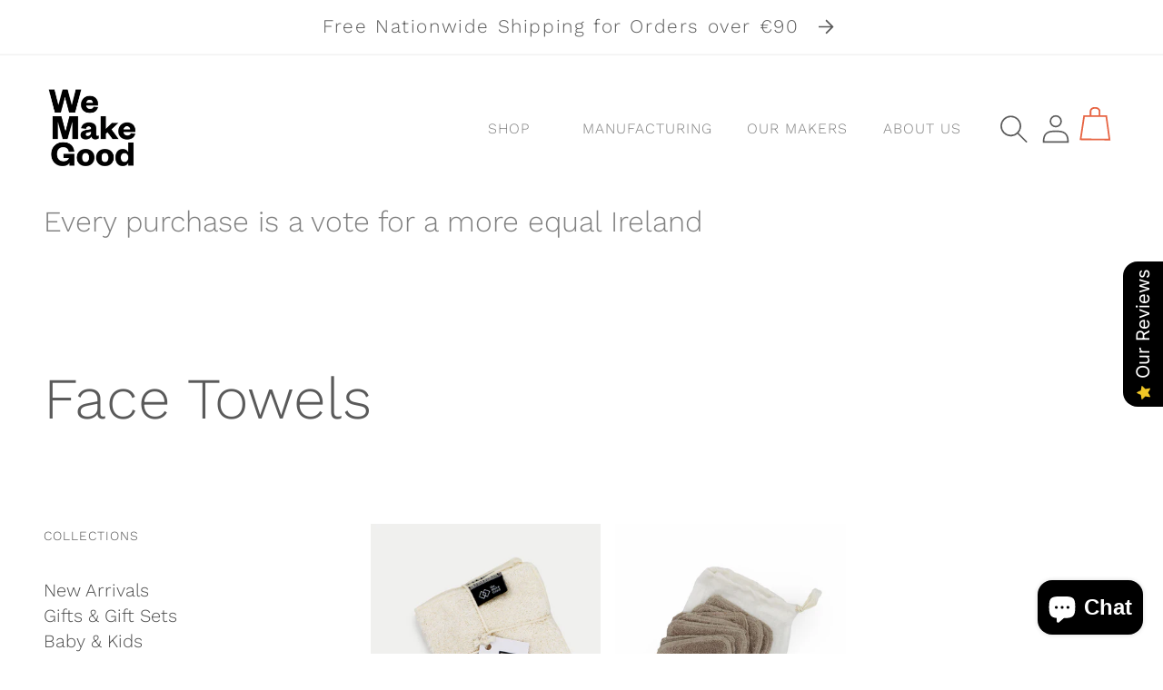

--- FILE ---
content_type: text/html; charset=utf-8
request_url: https://wemakegood.ie/collections/face-towels
body_size: 54418
content:
<!doctype html>
<html class="no-js" lang="en">
  <head>


    <meta charset="utf-8">
    <meta http-equiv="X-UA-Compatible" content="IE=edge">
    <meta name="viewport" content="width=device-width,initial-scale=1">
    <meta name="theme-color" content="">
    <link rel="canonical" href="https://wemakegood.ie/collections/face-towels">
    <link rel="preconnect" href="https://cdn.shopify.com" crossorigin><link rel="shortcut icon" type="image/png" href="//wemakegood.ie/cdn/shop/files/diamonds-small_3041f12e-81fb-4401-982d-b66ba7bf32bd.svg?crop=center&height=32&v=1686147498&width=32"><link rel="preconnect" href="https://fonts.shopifycdn.com" crossorigin><title>
      Face Towels
 &ndash; We Make Good</title>

    

    

<meta property="og:site_name" content="We Make Good">
<meta property="og:url" content="https://wemakegood.ie/collections/face-towels">
<meta property="og:title" content="Face Towels">
<meta property="og:type" content="website">
<meta property="og:description" content="We support the development of the Irish Social Enterprise Sector. We collaborate with designers and emerging social enterprises to create beautiful products, creating employment for people from disadvantaged backgrounds – changing lives and building stronger communities."><meta property="og:image" content="http://wemakegood.ie/cdn/shop/collections/FaceTowelssetofTwo.webp?v=1687426809">
  <meta property="og:image:secure_url" content="https://wemakegood.ie/cdn/shop/collections/FaceTowelssetofTwo.webp?v=1687426809">
  <meta property="og:image:width" content="533">
  <meta property="og:image:height" content="533"><meta name="twitter:site" content="@WeMakeGoodIre"><meta name="twitter:card" content="summary_large_image">
<meta name="twitter:title" content="Face Towels">
<meta name="twitter:description" content="We support the development of the Irish Social Enterprise Sector. We collaborate with designers and emerging social enterprises to create beautiful products, creating employment for people from disadvantaged backgrounds – changing lives and building stronger communities.">


    <script src="//wemakegood.ie/cdn/shop/t/16/assets/global.js?v=128303691951544824191678575868" defer="defer"></script>
   
    <script>window.performance && window.performance.mark && window.performance.mark('shopify.content_for_header.start');</script><meta name="facebook-domain-verification" content="m3t9vrg5joprd9kecyixd8rf9s5shb">
<meta name="facebook-domain-verification" content="ljrs7o5spsbnjfm77oj6cr3o71rs0t">
<meta name="google-site-verification" content="W7zywgVmSutPd3kMmQIBe2kzVrwjvv7-8GqvTijfYVQ">
<meta name="google-site-verification" content="3YoRqbz0_QrlMCn65sgDwgaaxrq0GP_Ve3U06882rNI">
<meta id="shopify-digital-wallet" name="shopify-digital-wallet" content="/24632959/digital_wallets/dialog">
<meta name="shopify-checkout-api-token" content="6940b2c9cccf3616fc4d28adf6cf146a">
<meta id="in-context-paypal-metadata" data-shop-id="24632959" data-venmo-supported="false" data-environment="production" data-locale="en_US" data-paypal-v4="true" data-currency="EUR">
<link rel="alternate" type="application/atom+xml" title="Feed" href="/collections/face-towels.atom" />
<link rel="alternate" type="application/json+oembed" href="https://wemakegood.ie/collections/face-towels.oembed">
<script async="async" src="/checkouts/internal/preloads.js?locale=en-IE"></script>
<link rel="preconnect" href="https://shop.app" crossorigin="anonymous">
<script async="async" src="https://shop.app/checkouts/internal/preloads.js?locale=en-IE&shop_id=24632959" crossorigin="anonymous"></script>
<script id="apple-pay-shop-capabilities" type="application/json">{"shopId":24632959,"countryCode":"IE","currencyCode":"EUR","merchantCapabilities":["supports3DS"],"merchantId":"gid:\/\/shopify\/Shop\/24632959","merchantName":"We Make Good","requiredBillingContactFields":["postalAddress","email","phone"],"requiredShippingContactFields":["postalAddress","email","phone"],"shippingType":"shipping","supportedNetworks":["visa","maestro","masterCard"],"total":{"type":"pending","label":"We Make Good","amount":"1.00"},"shopifyPaymentsEnabled":true,"supportsSubscriptions":true}</script>
<script id="shopify-features" type="application/json">{"accessToken":"6940b2c9cccf3616fc4d28adf6cf146a","betas":["rich-media-storefront-analytics"],"domain":"wemakegood.ie","predictiveSearch":true,"shopId":24632959,"locale":"en"}</script>
<script>var Shopify = Shopify || {};
Shopify.shop = "we-make-good.myshopify.com";
Shopify.locale = "en";
Shopify.currency = {"active":"EUR","rate":"1.0"};
Shopify.country = "IE";
Shopify.theme = {"name":"We Make Good — Red Dog 2023","id":145925210446,"schema_name":"Dawn","schema_version":"7.0.1","theme_store_id":null,"role":"main"};
Shopify.theme.handle = "null";
Shopify.theme.style = {"id":null,"handle":null};
Shopify.cdnHost = "wemakegood.ie/cdn";
Shopify.routes = Shopify.routes || {};
Shopify.routes.root = "/";</script>
<script type="module">!function(o){(o.Shopify=o.Shopify||{}).modules=!0}(window);</script>
<script>!function(o){function n(){var o=[];function n(){o.push(Array.prototype.slice.apply(arguments))}return n.q=o,n}var t=o.Shopify=o.Shopify||{};t.loadFeatures=n(),t.autoloadFeatures=n()}(window);</script>
<script>
  window.ShopifyPay = window.ShopifyPay || {};
  window.ShopifyPay.apiHost = "shop.app\/pay";
  window.ShopifyPay.redirectState = null;
</script>
<script id="shop-js-analytics" type="application/json">{"pageType":"collection"}</script>
<script defer="defer" async type="module" src="//wemakegood.ie/cdn/shopifycloud/shop-js/modules/v2/client.init-shop-cart-sync_BdyHc3Nr.en.esm.js"></script>
<script defer="defer" async type="module" src="//wemakegood.ie/cdn/shopifycloud/shop-js/modules/v2/chunk.common_Daul8nwZ.esm.js"></script>
<script type="module">
  await import("//wemakegood.ie/cdn/shopifycloud/shop-js/modules/v2/client.init-shop-cart-sync_BdyHc3Nr.en.esm.js");
await import("//wemakegood.ie/cdn/shopifycloud/shop-js/modules/v2/chunk.common_Daul8nwZ.esm.js");

  window.Shopify.SignInWithShop?.initShopCartSync?.({"fedCMEnabled":true,"windoidEnabled":true});

</script>
<script>
  window.Shopify = window.Shopify || {};
  if (!window.Shopify.featureAssets) window.Shopify.featureAssets = {};
  window.Shopify.featureAssets['shop-js'] = {"shop-cart-sync":["modules/v2/client.shop-cart-sync_QYOiDySF.en.esm.js","modules/v2/chunk.common_Daul8nwZ.esm.js"],"init-fed-cm":["modules/v2/client.init-fed-cm_DchLp9rc.en.esm.js","modules/v2/chunk.common_Daul8nwZ.esm.js"],"shop-button":["modules/v2/client.shop-button_OV7bAJc5.en.esm.js","modules/v2/chunk.common_Daul8nwZ.esm.js"],"init-windoid":["modules/v2/client.init-windoid_DwxFKQ8e.en.esm.js","modules/v2/chunk.common_Daul8nwZ.esm.js"],"shop-cash-offers":["modules/v2/client.shop-cash-offers_DWtL6Bq3.en.esm.js","modules/v2/chunk.common_Daul8nwZ.esm.js","modules/v2/chunk.modal_CQq8HTM6.esm.js"],"shop-toast-manager":["modules/v2/client.shop-toast-manager_CX9r1SjA.en.esm.js","modules/v2/chunk.common_Daul8nwZ.esm.js"],"init-shop-email-lookup-coordinator":["modules/v2/client.init-shop-email-lookup-coordinator_UhKnw74l.en.esm.js","modules/v2/chunk.common_Daul8nwZ.esm.js"],"pay-button":["modules/v2/client.pay-button_DzxNnLDY.en.esm.js","modules/v2/chunk.common_Daul8nwZ.esm.js"],"avatar":["modules/v2/client.avatar_BTnouDA3.en.esm.js"],"init-shop-cart-sync":["modules/v2/client.init-shop-cart-sync_BdyHc3Nr.en.esm.js","modules/v2/chunk.common_Daul8nwZ.esm.js"],"shop-login-button":["modules/v2/client.shop-login-button_D8B466_1.en.esm.js","modules/v2/chunk.common_Daul8nwZ.esm.js","modules/v2/chunk.modal_CQq8HTM6.esm.js"],"init-customer-accounts-sign-up":["modules/v2/client.init-customer-accounts-sign-up_C8fpPm4i.en.esm.js","modules/v2/client.shop-login-button_D8B466_1.en.esm.js","modules/v2/chunk.common_Daul8nwZ.esm.js","modules/v2/chunk.modal_CQq8HTM6.esm.js"],"init-shop-for-new-customer-accounts":["modules/v2/client.init-shop-for-new-customer-accounts_CVTO0Ztu.en.esm.js","modules/v2/client.shop-login-button_D8B466_1.en.esm.js","modules/v2/chunk.common_Daul8nwZ.esm.js","modules/v2/chunk.modal_CQq8HTM6.esm.js"],"init-customer-accounts":["modules/v2/client.init-customer-accounts_dRgKMfrE.en.esm.js","modules/v2/client.shop-login-button_D8B466_1.en.esm.js","modules/v2/chunk.common_Daul8nwZ.esm.js","modules/v2/chunk.modal_CQq8HTM6.esm.js"],"shop-follow-button":["modules/v2/client.shop-follow-button_CkZpjEct.en.esm.js","modules/v2/chunk.common_Daul8nwZ.esm.js","modules/v2/chunk.modal_CQq8HTM6.esm.js"],"lead-capture":["modules/v2/client.lead-capture_BntHBhfp.en.esm.js","modules/v2/chunk.common_Daul8nwZ.esm.js","modules/v2/chunk.modal_CQq8HTM6.esm.js"],"checkout-modal":["modules/v2/client.checkout-modal_CfxcYbTm.en.esm.js","modules/v2/chunk.common_Daul8nwZ.esm.js","modules/v2/chunk.modal_CQq8HTM6.esm.js"],"shop-login":["modules/v2/client.shop-login_Da4GZ2H6.en.esm.js","modules/v2/chunk.common_Daul8nwZ.esm.js","modules/v2/chunk.modal_CQq8HTM6.esm.js"],"payment-terms":["modules/v2/client.payment-terms_MV4M3zvL.en.esm.js","modules/v2/chunk.common_Daul8nwZ.esm.js","modules/v2/chunk.modal_CQq8HTM6.esm.js"]};
</script>
<script>(function() {
  var isLoaded = false;
  function asyncLoad() {
    if (isLoaded) return;
    isLoaded = true;
    var urls = ["https:\/\/chimpstatic.com\/mcjs-connected\/js\/users\/bd95d9238faba800b7869d53b\/89e5d0f48bb1f2b562703648e.js?shop=we-make-good.myshopify.com","\/\/d1liekpayvooaz.cloudfront.net\/apps\/customizery\/customizery.js?shop=we-make-good.myshopify.com","https:\/\/shopify.covet.pics\/covet-pics-widget-inject.js?shop=we-make-good.myshopify.com","https:\/\/cdn-bundler.nice-team.net\/app\/js\/bundler.js?shop=we-make-good.myshopify.com","https:\/\/static2.rapidsearch.dev\/resultpage.js?shop=we-make-good.myshopify.com","https:\/\/static.klaviyo.com\/onsite\/js\/QDyStg\/klaviyo.js?company_id=QDyStg\u0026shop=we-make-good.myshopify.com","https:\/\/storage.nfcube.com\/instafeed-5f52d2654ccd138bcf5354bd11c70aae.js?shop=we-make-good.myshopify.com","https:\/\/cookie.avada.io\/scripttag\/avada-cookies-bar.min.js?shop=we-make-good.myshopify.com","https:\/\/na.shgcdn3.com\/pixel-collector.js?shop=we-make-good.myshopify.com"];
    for (var i = 0; i < urls.length; i++) {
      var s = document.createElement('script');
      s.type = 'text/javascript';
      s.async = true;
      s.src = urls[i];
      var x = document.getElementsByTagName('script')[0];
      x.parentNode.insertBefore(s, x);
    }
  };
  if(window.attachEvent) {
    window.attachEvent('onload', asyncLoad);
  } else {
    window.addEventListener('load', asyncLoad, false);
  }
})();</script>
<script id="__st">var __st={"a":24632959,"offset":0,"reqid":"a807dbce-dda0-474a-80bf-78b436ef1411-1769025195","pageurl":"wemakegood.ie\/collections\/face-towels","u":"36230c1c41e3","p":"collection","rtyp":"collection","rid":603336343886};</script>
<script>window.ShopifyPaypalV4VisibilityTracking = true;</script>
<script id="captcha-bootstrap">!function(){'use strict';const t='contact',e='account',n='new_comment',o=[[t,t],['blogs',n],['comments',n],[t,'customer']],c=[[e,'customer_login'],[e,'guest_login'],[e,'recover_customer_password'],[e,'create_customer']],r=t=>t.map((([t,e])=>`form[action*='/${t}']:not([data-nocaptcha='true']) input[name='form_type'][value='${e}']`)).join(','),a=t=>()=>t?[...document.querySelectorAll(t)].map((t=>t.form)):[];function s(){const t=[...o],e=r(t);return a(e)}const i='password',u='form_key',d=['recaptcha-v3-token','g-recaptcha-response','h-captcha-response',i],f=()=>{try{return window.sessionStorage}catch{return}},m='__shopify_v',_=t=>t.elements[u];function p(t,e,n=!1){try{const o=window.sessionStorage,c=JSON.parse(o.getItem(e)),{data:r}=function(t){const{data:e,action:n}=t;return t[m]||n?{data:e,action:n}:{data:t,action:n}}(c);for(const[e,n]of Object.entries(r))t.elements[e]&&(t.elements[e].value=n);n&&o.removeItem(e)}catch(o){console.error('form repopulation failed',{error:o})}}const l='form_type',E='cptcha';function T(t){t.dataset[E]=!0}const w=window,h=w.document,L='Shopify',v='ce_forms',y='captcha';let A=!1;((t,e)=>{const n=(g='f06e6c50-85a8-45c8-87d0-21a2b65856fe',I='https://cdn.shopify.com/shopifycloud/storefront-forms-hcaptcha/ce_storefront_forms_captcha_hcaptcha.v1.5.2.iife.js',D={infoText:'Protected by hCaptcha',privacyText:'Privacy',termsText:'Terms'},(t,e,n)=>{const o=w[L][v],c=o.bindForm;if(c)return c(t,g,e,D).then(n);var r;o.q.push([[t,g,e,D],n]),r=I,A||(h.body.append(Object.assign(h.createElement('script'),{id:'captcha-provider',async:!0,src:r})),A=!0)});var g,I,D;w[L]=w[L]||{},w[L][v]=w[L][v]||{},w[L][v].q=[],w[L][y]=w[L][y]||{},w[L][y].protect=function(t,e){n(t,void 0,e),T(t)},Object.freeze(w[L][y]),function(t,e,n,w,h,L){const[v,y,A,g]=function(t,e,n){const i=e?o:[],u=t?c:[],d=[...i,...u],f=r(d),m=r(i),_=r(d.filter((([t,e])=>n.includes(e))));return[a(f),a(m),a(_),s()]}(w,h,L),I=t=>{const e=t.target;return e instanceof HTMLFormElement?e:e&&e.form},D=t=>v().includes(t);t.addEventListener('submit',(t=>{const e=I(t);if(!e)return;const n=D(e)&&!e.dataset.hcaptchaBound&&!e.dataset.recaptchaBound,o=_(e),c=g().includes(e)&&(!o||!o.value);(n||c)&&t.preventDefault(),c&&!n&&(function(t){try{if(!f())return;!function(t){const e=f();if(!e)return;const n=_(t);if(!n)return;const o=n.value;o&&e.removeItem(o)}(t);const e=Array.from(Array(32),(()=>Math.random().toString(36)[2])).join('');!function(t,e){_(t)||t.append(Object.assign(document.createElement('input'),{type:'hidden',name:u})),t.elements[u].value=e}(t,e),function(t,e){const n=f();if(!n)return;const o=[...t.querySelectorAll(`input[type='${i}']`)].map((({name:t})=>t)),c=[...d,...o],r={};for(const[a,s]of new FormData(t).entries())c.includes(a)||(r[a]=s);n.setItem(e,JSON.stringify({[m]:1,action:t.action,data:r}))}(t,e)}catch(e){console.error('failed to persist form',e)}}(e),e.submit())}));const S=(t,e)=>{t&&!t.dataset[E]&&(n(t,e.some((e=>e===t))),T(t))};for(const o of['focusin','change'])t.addEventListener(o,(t=>{const e=I(t);D(e)&&S(e,y())}));const B=e.get('form_key'),M=e.get(l),P=B&&M;t.addEventListener('DOMContentLoaded',(()=>{const t=y();if(P)for(const e of t)e.elements[l].value===M&&p(e,B);[...new Set([...A(),...v().filter((t=>'true'===t.dataset.shopifyCaptcha))])].forEach((e=>S(e,t)))}))}(h,new URLSearchParams(w.location.search),n,t,e,['guest_login'])})(!0,!0)}();</script>
<script integrity="sha256-4kQ18oKyAcykRKYeNunJcIwy7WH5gtpwJnB7kiuLZ1E=" data-source-attribution="shopify.loadfeatures" defer="defer" src="//wemakegood.ie/cdn/shopifycloud/storefront/assets/storefront/load_feature-a0a9edcb.js" crossorigin="anonymous"></script>
<script crossorigin="anonymous" defer="defer" src="//wemakegood.ie/cdn/shopifycloud/storefront/assets/shopify_pay/storefront-65b4c6d7.js?v=20250812"></script>
<script data-source-attribution="shopify.dynamic_checkout.dynamic.init">var Shopify=Shopify||{};Shopify.PaymentButton=Shopify.PaymentButton||{isStorefrontPortableWallets:!0,init:function(){window.Shopify.PaymentButton.init=function(){};var t=document.createElement("script");t.src="https://wemakegood.ie/cdn/shopifycloud/portable-wallets/latest/portable-wallets.en.js",t.type="module",document.head.appendChild(t)}};
</script>
<script data-source-attribution="shopify.dynamic_checkout.buyer_consent">
  function portableWalletsHideBuyerConsent(e){var t=document.getElementById("shopify-buyer-consent"),n=document.getElementById("shopify-subscription-policy-button");t&&n&&(t.classList.add("hidden"),t.setAttribute("aria-hidden","true"),n.removeEventListener("click",e))}function portableWalletsShowBuyerConsent(e){var t=document.getElementById("shopify-buyer-consent"),n=document.getElementById("shopify-subscription-policy-button");t&&n&&(t.classList.remove("hidden"),t.removeAttribute("aria-hidden"),n.addEventListener("click",e))}window.Shopify?.PaymentButton&&(window.Shopify.PaymentButton.hideBuyerConsent=portableWalletsHideBuyerConsent,window.Shopify.PaymentButton.showBuyerConsent=portableWalletsShowBuyerConsent);
</script>
<script data-source-attribution="shopify.dynamic_checkout.cart.bootstrap">document.addEventListener("DOMContentLoaded",(function(){function t(){return document.querySelector("shopify-accelerated-checkout-cart, shopify-accelerated-checkout")}if(t())Shopify.PaymentButton.init();else{new MutationObserver((function(e,n){t()&&(Shopify.PaymentButton.init(),n.disconnect())})).observe(document.body,{childList:!0,subtree:!0})}}));
</script>
<link id="shopify-accelerated-checkout-styles" rel="stylesheet" media="screen" href="https://wemakegood.ie/cdn/shopifycloud/portable-wallets/latest/accelerated-checkout-backwards-compat.css" crossorigin="anonymous">
<style id="shopify-accelerated-checkout-cart">
        #shopify-buyer-consent {
  margin-top: 1em;
  display: inline-block;
  width: 100%;
}

#shopify-buyer-consent.hidden {
  display: none;
}

#shopify-subscription-policy-button {
  background: none;
  border: none;
  padding: 0;
  text-decoration: underline;
  font-size: inherit;
  cursor: pointer;
}

#shopify-subscription-policy-button::before {
  box-shadow: none;
}

      </style>
<script id="sections-script" data-sections="header,footer" defer="defer" src="//wemakegood.ie/cdn/shop/t/16/compiled_assets/scripts.js?v=14899"></script>
<script>window.performance && window.performance.mark && window.performance.mark('shopify.content_for_header.end');</script>



    
    <style data-shopify>
      @font-face {
  font-family: "Work Sans";
  font-weight: 400;
  font-style: normal;
  font-display: swap;
  src: url("//wemakegood.ie/cdn/fonts/work_sans/worksans_n4.b7973b3d07d0ace13de1b1bea9c45759cdbe12cf.woff2") format("woff2"),
       url("//wemakegood.ie/cdn/fonts/work_sans/worksans_n4.cf5ceb1e6d373a9505e637c1aff0a71d0959556d.woff") format("woff");
}

      @font-face {
  font-family: "Work Sans";
  font-weight: 700;
  font-style: normal;
  font-display: swap;
  src: url("//wemakegood.ie/cdn/fonts/work_sans/worksans_n7.e2cf5bd8f2c7e9d30c030f9ea8eafc69f5a92f7b.woff2") format("woff2"),
       url("//wemakegood.ie/cdn/fonts/work_sans/worksans_n7.20f1c80359e7f7b4327b81543e1acb5c32cd03cd.woff") format("woff");
}

      @font-face {
  font-family: "Work Sans";
  font-weight: 300;
  font-style: normal;
  font-display: swap;
  src: url("//wemakegood.ie/cdn/fonts/work_sans/worksans_n3.9147fb8a17f92eea90fbd0f4a12980752c760985.woff2") format("woff2"),
       url("//wemakegood.ie/cdn/fonts/work_sans/worksans_n3.77ff01b19c0b08f0c3cb6da29ec620c1042f8122.woff") format("woff");
}

      @font-face {
  font-family: "Work Sans";
  font-weight: 600;
  font-style: normal;
  font-display: swap;
  src: url("//wemakegood.ie/cdn/fonts/work_sans/worksans_n6.75811c3bd5161ea6e3ceb2d48ca889388f9bd5fe.woff2") format("woff2"),
       url("//wemakegood.ie/cdn/fonts/work_sans/worksans_n6.defcf26f28f3fa3df4555714d3f2e0f1217d7772.woff") format("woff");
}

      @font-face {
  font-family: "Work Sans";
  font-weight: 500;
  font-style: normal;
  font-display: swap;
  src: url("//wemakegood.ie/cdn/fonts/work_sans/worksans_n5.42fc03d7028ac0f31a2ddf10d4a2904a7483a1c4.woff2") format("woff2"),
       url("//wemakegood.ie/cdn/fonts/work_sans/worksans_n5.1f79bf93aa21696aa0428c88e39fb9f946295341.woff") format("woff");
}

      @font-face {
  font-family: "Work Sans";
  font-weight: 300;
  font-style: normal;
  font-display: swap;
  src: url("//wemakegood.ie/cdn/fonts/work_sans/worksans_n3.9147fb8a17f92eea90fbd0f4a12980752c760985.woff2") format("woff2"),
       url("//wemakegood.ie/cdn/fonts/work_sans/worksans_n3.77ff01b19c0b08f0c3cb6da29ec620c1042f8122.woff") format("woff");
}

      @font-face {
  font-family: "Work Sans";
  font-weight: 600;
  font-style: normal;
  font-display: swap;
  src: url("//wemakegood.ie/cdn/fonts/work_sans/worksans_n6.75811c3bd5161ea6e3ceb2d48ca889388f9bd5fe.woff2") format("woff2"),
       url("//wemakegood.ie/cdn/fonts/work_sans/worksans_n6.defcf26f28f3fa3df4555714d3f2e0f1217d7772.woff") format("woff");
}

      @font-face {
  font-family: "Work Sans";
  font-weight: 500;
  font-style: normal;
  font-display: swap;
  src: url("//wemakegood.ie/cdn/fonts/work_sans/worksans_n5.42fc03d7028ac0f31a2ddf10d4a2904a7483a1c4.woff2") format("woff2"),
       url("//wemakegood.ie/cdn/fonts/work_sans/worksans_n5.1f79bf93aa21696aa0428c88e39fb9f946295341.woff") format("woff");
}

      @font-face {
  font-family: "Work Sans";
  font-weight: 400;
  font-style: normal;
  font-display: swap;
  src: url("//wemakegood.ie/cdn/fonts/work_sans/worksans_n4.b7973b3d07d0ace13de1b1bea9c45759cdbe12cf.woff2") format("woff2"),
       url("//wemakegood.ie/cdn/fonts/work_sans/worksans_n4.cf5ceb1e6d373a9505e637c1aff0a71d0959556d.woff") format("woff");
}

      @font-face {
  font-family: "Work Sans";
  font-weight: 400;
  font-style: italic;
  font-display: swap;
  src: url("//wemakegood.ie/cdn/fonts/work_sans/worksans_i4.16ff51e3e71fc1d09ff97b9ff9ccacbeeb384ec4.woff2") format("woff2"),
       url("//wemakegood.ie/cdn/fonts/work_sans/worksans_i4.ed4a1418cba5b7f04f79e4d5c8a5f1a6bd34f23b.woff") format("woff");
}

      @font-face {
  font-family: "Work Sans";
  font-weight: 700;
  font-style: italic;
  font-display: swap;
  src: url("//wemakegood.ie/cdn/fonts/work_sans/worksans_i7.7cdba6320b03c03dcaa365743a4e0e729fe97e54.woff2") format("woff2"),
       url("//wemakegood.ie/cdn/fonts/work_sans/worksans_i7.42a9f4016982495f4c0b0fb3dc64cf8f2d0c3eaa.woff") format("woff");
}

      @font-face {
  font-family: "Work Sans";
  font-weight: 300;
  font-style: normal;
  font-display: swap;
  src: url("//wemakegood.ie/cdn/fonts/work_sans/worksans_n3.9147fb8a17f92eea90fbd0f4a12980752c760985.woff2") format("woff2"),
       url("//wemakegood.ie/cdn/fonts/work_sans/worksans_n3.77ff01b19c0b08f0c3cb6da29ec620c1042f8122.woff") format("woff");
}

     

      :root {
        --font-body-family: "Work Sans", sans-serif;
        --font-body-style: normal;
        --font-body-weight: 400;
        --font-body-weight-bold: 700;

        --font-heading-family: "Work Sans", sans-serif;
        --font-heading-style: normal;
        --font-heading-weight: 300;

        --font-body-scale: 1.0;
        --font-heading-scale: 1.0;

        --color-base-text: 90, 90, 90;
        --color-shadow: 90, 90, 90;
        --color-base-background-1: 255, 255, 255;
        --color-base-background-2: 243, 243, 243;
        --color-base-solid-button-labels: 255, 255, 255;
        --color-base-outline-button-labels: 237, 157, 140;
        --color-base-accent-1: 139, 135, 129;
        --color-base-accent-2: 237, 157, 140;
        --payment-terms-background-color: #ffffff;

        --gradient-base-background-1: #ffffff;
        --gradient-base-background-2: #f3f3f3;
        --gradient-base-accent-1: #8b8781;
        --gradient-base-accent-2: #ed9d8c;

        --media-padding: px;
        --media-border-opacity: 0.05;
        --media-border-width: 1px;
        --media-radius: 0px;
        --media-shadow-opacity: 0.0;
        --media-shadow-horizontal-offset: 0px;
        --media-shadow-vertical-offset: 4px;
        --media-shadow-blur-radius: 5px;
        --media-shadow-visible: 0;

        --page-width: 160rem;
        --page-width-margin: 0rem;

        --product-card-image-padding: 0.0rem;
        --product-card-corner-radius: 0.0rem;
        --product-card-text-alignment: left;
        --product-card-border-width: 0.0rem;
        --product-card-border-opacity: 0.1;
        --product-card-shadow-opacity: 0.0;
        --product-card-shadow-visible: 0;
        --product-card-shadow-horizontal-offset: 0.0rem;
        --product-card-shadow-vertical-offset: 0.4rem;
        --product-card-shadow-blur-radius: 0.5rem;

        --collection-card-image-padding: 0.0rem;
        --collection-card-corner-radius: 0.0rem;
        --collection-card-text-alignment: left;
        --collection-card-border-width: 0.0rem;
        --collection-card-border-opacity: 0.1;
        --collection-card-shadow-opacity: 0.0;
        --collection-card-shadow-visible: 0;
        --collection-card-shadow-horizontal-offset: 0.0rem;
        --collection-card-shadow-vertical-offset: 0.4rem;
        --collection-card-shadow-blur-radius: 0.5rem;

        --blog-card-image-padding: 0.0rem;
        --blog-card-corner-radius: 0.0rem;
        --blog-card-text-alignment: left;
        --blog-card-border-width: 0.0rem;
        --blog-card-border-opacity: 0.1;
        --blog-card-shadow-opacity: 0.0;
        --blog-card-shadow-visible: 0;
        --blog-card-shadow-horizontal-offset: 0.0rem;
        --blog-card-shadow-vertical-offset: 0.4rem;
        --blog-card-shadow-blur-radius: 0.5rem;

        --badge-corner-radius: 4.0rem;

        --popup-border-width: 1px;
        --popup-border-opacity: 0.1;
        --popup-corner-radius: 0px;
        --popup-shadow-opacity: 0.0;
        --popup-shadow-horizontal-offset: 0px;
        --popup-shadow-vertical-offset: 4px;
        --popup-shadow-blur-radius: 5px;

        --drawer-border-width: 0px;
        --drawer-border-opacity: 0.1;
        --drawer-shadow-opacity: 0.0;
        --drawer-shadow-horizontal-offset: 0px;
        --drawer-shadow-vertical-offset: 4px;
        --drawer-shadow-blur-radius: 5px;

        --spacing-sections-desktop: 0px;
        --spacing-sections-mobile: 0px;

        --grid-desktop-vertical-spacing: 16px;
        --grid-desktop-horizontal-spacing: 16px;
        --grid-mobile-vertical-spacing: 8px;
        --grid-mobile-horizontal-spacing: 8px;

        --text-boxes-border-opacity: 0.1;
        --text-boxes-border-width: 0px;
        --text-boxes-radius: 0px;
        --text-boxes-shadow-opacity: 0.0;
        --text-boxes-shadow-visible: 0;
        --text-boxes-shadow-horizontal-offset: 0px;
        --text-boxes-shadow-vertical-offset: 4px;
        --text-boxes-shadow-blur-radius: 5px;

        --buttons-radius: 0px;
        --buttons-radius-outset: 0px;
        --buttons-border-width: 1px;
        --buttons-border-opacity: 1.0;
        --buttons-shadow-opacity: 0.0;
        --buttons-shadow-visible: 0;
        --buttons-shadow-horizontal-offset: 0px;
        --buttons-shadow-vertical-offset: 4px;
        --buttons-shadow-blur-radius: 5px;
        --buttons-border-offset: 0px;

        --inputs-radius: 0px;
        --inputs-border-width: 1px;
        --inputs-border-opacity: 0.55;
        --inputs-shadow-opacity: 0.0;
        --inputs-shadow-horizontal-offset: 0px;
        --inputs-margin-offset: 0px;
        --inputs-shadow-vertical-offset: 4px;
        --inputs-shadow-blur-radius: 5px;
        --inputs-radius-outset: 0px;

        --variant-pills-radius: 40px;
        --variant-pills-border-width: 1px;
        --variant-pills-border-opacity: 0.55;
        --variant-pills-shadow-opacity: 0.0;
        --variant-pills-shadow-horizontal-offset: 0px;
        --variant-pills-shadow-vertical-offset: 4px;
        --variant-pills-shadow-blur-radius: 5px;
      }

      *,
      *::before,
      *::after {
        box-sizing: inherit;
      }

      html {
        box-sizing: border-box;
        font-size: calc(var(--font-body-scale) * 62.5%);
        font-size: calc(var(--font-body-scale) * 100%);        
        height: 100%;
      }

      body {
        display: grid;
        grid-template-rows: auto auto 1fr auto;
        grid-template-columns: 100%;
        min-height: 100%;
        margin: 0;
        font-size: 1.125rem;
        letter-spacing: 0.0rem;
        line-height: calc(1 + 0.4 / var(--font-body-scale));
        font-family: var(--font-body-family);
        font-style: var(--font-body-style);
        font-weight: var(--font-body-weight);
      }

      @media screen and (min-width: 750px) {
        body {
          font-size: 1.25rem;
        }
      }
    </style>

    <link href="//wemakegood.ie/cdn/shop/t/16/assets/modal.css?v=116212690518969136361678575868" rel="stylesheet" type="text/css" media="all" />
    <link href="//wemakegood.ie/cdn/shop/t/16/assets/base-grid.css?v=48580271976560839771678575867" rel="stylesheet" type="text/css" media="all" />
    <link href="//wemakegood.ie/cdn/shop/t/16/assets/base.css?v=101242884481233583581678575867" rel="stylesheet" type="text/css" media="all" />
    <link href="//wemakegood.ie/cdn/shop/t/16/assets/style-wemakegood.css?v=103426469416282827401678575869" rel="stylesheet" type="text/css" media="all" />
<link rel="preload" as="font" href="//wemakegood.ie/cdn/fonts/work_sans/worksans_n4.b7973b3d07d0ace13de1b1bea9c45759cdbe12cf.woff2" type="font/woff2" crossorigin><link rel="preload" as="font" href="//wemakegood.ie/cdn/fonts/work_sans/worksans_n3.9147fb8a17f92eea90fbd0f4a12980752c760985.woff2" type="font/woff2" crossorigin><link rel="stylesheet" href="//wemakegood.ie/cdn/shop/t/16/assets/component-predictive-search.css?v=83512081251802922551678575868" media="print" onload="this.media='all'"><script>document.documentElement.className = document.documentElement.className.replace('no-js', 'js');
    if (Shopify.designMode) {
      document.documentElement.classList.add('shopify-design-mode');
    }
    </script>
  
  

<script type="text/javascript">
  
    window.SHG_CUSTOMER = null;
  
</script>










  


  <script type="text/javascript">
    window.RapidSearchAdmin = false;
  </script>


<!-- BEGIN app block: shopify://apps/bundler/blocks/bundler-script-append/7a6ae1b8-3b16-449b-8429-8bb89a62c664 --><script defer="defer">
	/**	Bundler script loader, version number: 2.0 */
	(function(){
		var loadScript=function(a,b){var c=document.createElement("script");c.type="text/javascript",c.readyState?c.onreadystatechange=function(){("loaded"==c.readyState||"complete"==c.readyState)&&(c.onreadystatechange=null,b())}:c.onload=function(){b()},c.src=a,document.getElementsByTagName("head")[0].appendChild(c)};
		appendScriptUrl('we-make-good.myshopify.com');

		// get script url and append timestamp of last change
		function appendScriptUrl(shop) {

			var timeStamp = Math.floor(Date.now() / (1000*1*1));
			var timestampUrl = 'https://bundler.nice-team.net/app/shop/status/'+shop+'.js?'+timeStamp;

			loadScript(timestampUrl, function() {
				// append app script
				if (typeof bundler_settings_updated == 'undefined') {
					console.log('settings are undefined');
					bundler_settings_updated = 'default-by-script';
				}
				var scriptUrl = "https://cdn-bundler.nice-team.net/app/js/bundler-script.js?shop="+shop+"&"+bundler_settings_updated;
				loadScript(scriptUrl, function(){});
			});
		}
	})();

	var BndlrScriptAppended = true;
	
</script>

<!-- END app block --><script src="https://cdn.shopify.com/extensions/019b0289-a7b2-75c4-bc89-75da59821462/avada-app-75/assets/air-reviews.js" type="text/javascript" defer="defer"></script>
<script src="https://cdn.shopify.com/extensions/e8878072-2f6b-4e89-8082-94b04320908d/inbox-1254/assets/inbox-chat-loader.js" type="text/javascript" defer="defer"></script>
<script src="https://cdn.shopify.com/extensions/019bc4b9-ba3d-74ed-aa06-6d08a90c3faf/pre-order-66/assets/pre-order.min.js" type="text/javascript" defer="defer"></script>
<link href="https://monorail-edge.shopifysvc.com" rel="dns-prefetch">
<script>(function(){if ("sendBeacon" in navigator && "performance" in window) {try {var session_token_from_headers = performance.getEntriesByType('navigation')[0].serverTiming.find(x => x.name == '_s').description;} catch {var session_token_from_headers = undefined;}var session_cookie_matches = document.cookie.match(/_shopify_s=([^;]*)/);var session_token_from_cookie = session_cookie_matches && session_cookie_matches.length === 2 ? session_cookie_matches[1] : "";var session_token = session_token_from_headers || session_token_from_cookie || "";function handle_abandonment_event(e) {var entries = performance.getEntries().filter(function(entry) {return /monorail-edge.shopifysvc.com/.test(entry.name);});if (!window.abandonment_tracked && entries.length === 0) {window.abandonment_tracked = true;var currentMs = Date.now();var navigation_start = performance.timing.navigationStart;var payload = {shop_id: 24632959,url: window.location.href,navigation_start,duration: currentMs - navigation_start,session_token,page_type: "collection"};window.navigator.sendBeacon("https://monorail-edge.shopifysvc.com/v1/produce", JSON.stringify({schema_id: "online_store_buyer_site_abandonment/1.1",payload: payload,metadata: {event_created_at_ms: currentMs,event_sent_at_ms: currentMs}}));}}window.addEventListener('pagehide', handle_abandonment_event);}}());</script>
<script id="web-pixels-manager-setup">(function e(e,d,r,n,o){if(void 0===o&&(o={}),!Boolean(null===(a=null===(i=window.Shopify)||void 0===i?void 0:i.analytics)||void 0===a?void 0:a.replayQueue)){var i,a;window.Shopify=window.Shopify||{};var t=window.Shopify;t.analytics=t.analytics||{};var s=t.analytics;s.replayQueue=[],s.publish=function(e,d,r){return s.replayQueue.push([e,d,r]),!0};try{self.performance.mark("wpm:start")}catch(e){}var l=function(){var e={modern:/Edge?\/(1{2}[4-9]|1[2-9]\d|[2-9]\d{2}|\d{4,})\.\d+(\.\d+|)|Firefox\/(1{2}[4-9]|1[2-9]\d|[2-9]\d{2}|\d{4,})\.\d+(\.\d+|)|Chrom(ium|e)\/(9{2}|\d{3,})\.\d+(\.\d+|)|(Maci|X1{2}).+ Version\/(15\.\d+|(1[6-9]|[2-9]\d|\d{3,})\.\d+)([,.]\d+|)( \(\w+\)|)( Mobile\/\w+|) Safari\/|Chrome.+OPR\/(9{2}|\d{3,})\.\d+\.\d+|(CPU[ +]OS|iPhone[ +]OS|CPU[ +]iPhone|CPU IPhone OS|CPU iPad OS)[ +]+(15[._]\d+|(1[6-9]|[2-9]\d|\d{3,})[._]\d+)([._]\d+|)|Android:?[ /-](13[3-9]|1[4-9]\d|[2-9]\d{2}|\d{4,})(\.\d+|)(\.\d+|)|Android.+Firefox\/(13[5-9]|1[4-9]\d|[2-9]\d{2}|\d{4,})\.\d+(\.\d+|)|Android.+Chrom(ium|e)\/(13[3-9]|1[4-9]\d|[2-9]\d{2}|\d{4,})\.\d+(\.\d+|)|SamsungBrowser\/([2-9]\d|\d{3,})\.\d+/,legacy:/Edge?\/(1[6-9]|[2-9]\d|\d{3,})\.\d+(\.\d+|)|Firefox\/(5[4-9]|[6-9]\d|\d{3,})\.\d+(\.\d+|)|Chrom(ium|e)\/(5[1-9]|[6-9]\d|\d{3,})\.\d+(\.\d+|)([\d.]+$|.*Safari\/(?![\d.]+ Edge\/[\d.]+$))|(Maci|X1{2}).+ Version\/(10\.\d+|(1[1-9]|[2-9]\d|\d{3,})\.\d+)([,.]\d+|)( \(\w+\)|)( Mobile\/\w+|) Safari\/|Chrome.+OPR\/(3[89]|[4-9]\d|\d{3,})\.\d+\.\d+|(CPU[ +]OS|iPhone[ +]OS|CPU[ +]iPhone|CPU IPhone OS|CPU iPad OS)[ +]+(10[._]\d+|(1[1-9]|[2-9]\d|\d{3,})[._]\d+)([._]\d+|)|Android:?[ /-](13[3-9]|1[4-9]\d|[2-9]\d{2}|\d{4,})(\.\d+|)(\.\d+|)|Mobile Safari.+OPR\/([89]\d|\d{3,})\.\d+\.\d+|Android.+Firefox\/(13[5-9]|1[4-9]\d|[2-9]\d{2}|\d{4,})\.\d+(\.\d+|)|Android.+Chrom(ium|e)\/(13[3-9]|1[4-9]\d|[2-9]\d{2}|\d{4,})\.\d+(\.\d+|)|Android.+(UC? ?Browser|UCWEB|U3)[ /]?(15\.([5-9]|\d{2,})|(1[6-9]|[2-9]\d|\d{3,})\.\d+)\.\d+|SamsungBrowser\/(5\.\d+|([6-9]|\d{2,})\.\d+)|Android.+MQ{2}Browser\/(14(\.(9|\d{2,})|)|(1[5-9]|[2-9]\d|\d{3,})(\.\d+|))(\.\d+|)|K[Aa][Ii]OS\/(3\.\d+|([4-9]|\d{2,})\.\d+)(\.\d+|)/},d=e.modern,r=e.legacy,n=navigator.userAgent;return n.match(d)?"modern":n.match(r)?"legacy":"unknown"}(),u="modern"===l?"modern":"legacy",c=(null!=n?n:{modern:"",legacy:""})[u],f=function(e){return[e.baseUrl,"/wpm","/b",e.hashVersion,"modern"===e.buildTarget?"m":"l",".js"].join("")}({baseUrl:d,hashVersion:r,buildTarget:u}),m=function(e){var d=e.version,r=e.bundleTarget,n=e.surface,o=e.pageUrl,i=e.monorailEndpoint;return{emit:function(e){var a=e.status,t=e.errorMsg,s=(new Date).getTime(),l=JSON.stringify({metadata:{event_sent_at_ms:s},events:[{schema_id:"web_pixels_manager_load/3.1",payload:{version:d,bundle_target:r,page_url:o,status:a,surface:n,error_msg:t},metadata:{event_created_at_ms:s}}]});if(!i)return console&&console.warn&&console.warn("[Web Pixels Manager] No Monorail endpoint provided, skipping logging."),!1;try{return self.navigator.sendBeacon.bind(self.navigator)(i,l)}catch(e){}var u=new XMLHttpRequest;try{return u.open("POST",i,!0),u.setRequestHeader("Content-Type","text/plain"),u.send(l),!0}catch(e){return console&&console.warn&&console.warn("[Web Pixels Manager] Got an unhandled error while logging to Monorail."),!1}}}}({version:r,bundleTarget:l,surface:e.surface,pageUrl:self.location.href,monorailEndpoint:e.monorailEndpoint});try{o.browserTarget=l,function(e){var d=e.src,r=e.async,n=void 0===r||r,o=e.onload,i=e.onerror,a=e.sri,t=e.scriptDataAttributes,s=void 0===t?{}:t,l=document.createElement("script"),u=document.querySelector("head"),c=document.querySelector("body");if(l.async=n,l.src=d,a&&(l.integrity=a,l.crossOrigin="anonymous"),s)for(var f in s)if(Object.prototype.hasOwnProperty.call(s,f))try{l.dataset[f]=s[f]}catch(e){}if(o&&l.addEventListener("load",o),i&&l.addEventListener("error",i),u)u.appendChild(l);else{if(!c)throw new Error("Did not find a head or body element to append the script");c.appendChild(l)}}({src:f,async:!0,onload:function(){if(!function(){var e,d;return Boolean(null===(d=null===(e=window.Shopify)||void 0===e?void 0:e.analytics)||void 0===d?void 0:d.initialized)}()){var d=window.webPixelsManager.init(e)||void 0;if(d){var r=window.Shopify.analytics;r.replayQueue.forEach((function(e){var r=e[0],n=e[1],o=e[2];d.publishCustomEvent(r,n,o)})),r.replayQueue=[],r.publish=d.publishCustomEvent,r.visitor=d.visitor,r.initialized=!0}}},onerror:function(){return m.emit({status:"failed",errorMsg:"".concat(f," has failed to load")})},sri:function(e){var d=/^sha384-[A-Za-z0-9+/=]+$/;return"string"==typeof e&&d.test(e)}(c)?c:"",scriptDataAttributes:o}),m.emit({status:"loading"})}catch(e){m.emit({status:"failed",errorMsg:(null==e?void 0:e.message)||"Unknown error"})}}})({shopId: 24632959,storefrontBaseUrl: "https://wemakegood.ie",extensionsBaseUrl: "https://extensions.shopifycdn.com/cdn/shopifycloud/web-pixels-manager",monorailEndpoint: "https://monorail-edge.shopifysvc.com/unstable/produce_batch",surface: "storefront-renderer",enabledBetaFlags: ["2dca8a86"],webPixelsConfigList: [{"id":"2190573902","configuration":"{\"site_id\":\"b3721e4a-fcea-46da-92cc-efe63fd9431d\",\"analytics_endpoint\":\"https:\\\/\\\/na.shgcdn3.com\"}","eventPayloadVersion":"v1","runtimeContext":"STRICT","scriptVersion":"695709fc3f146fa50a25299517a954f2","type":"APP","apiClientId":1158168,"privacyPurposes":["ANALYTICS","MARKETING","SALE_OF_DATA"],"dataSharingAdjustments":{"protectedCustomerApprovalScopes":["read_customer_personal_data"]}},{"id":"2186445134","configuration":"{\"storeId\":\"we-make-good.myshopify.com\"}","eventPayloadVersion":"v1","runtimeContext":"STRICT","scriptVersion":"e7ff4835c2df0be089f361b898b8b040","type":"APP","apiClientId":3440817,"privacyPurposes":["ANALYTICS"],"dataSharingAdjustments":{"protectedCustomerApprovalScopes":["read_customer_personal_data"]}},{"id":"791281998","configuration":"{\"appDomain\":\"app.sparklayer.io\", \"siteId\":\"wemakegood\"}","eventPayloadVersion":"v1","runtimeContext":"STRICT","scriptVersion":"6a76237eeb1360eba576db0f81c798cb","type":"APP","apiClientId":4974139,"privacyPurposes":["ANALYTICS","MARKETING","SALE_OF_DATA"],"dataSharingAdjustments":{"protectedCustomerApprovalScopes":["read_customer_address","read_customer_email","read_customer_name","read_customer_personal_data","read_customer_phone"]}},{"id":"264962382","configuration":"{\"pixel_id\":\"3234144653304436\",\"pixel_type\":\"facebook_pixel\",\"metaapp_system_user_token\":\"-\"}","eventPayloadVersion":"v1","runtimeContext":"OPEN","scriptVersion":"ca16bc87fe92b6042fbaa3acc2fbdaa6","type":"APP","apiClientId":2329312,"privacyPurposes":["ANALYTICS","MARKETING","SALE_OF_DATA"],"dataSharingAdjustments":{"protectedCustomerApprovalScopes":["read_customer_address","read_customer_email","read_customer_name","read_customer_personal_data","read_customer_phone"]}},{"id":"82444622","eventPayloadVersion":"1","runtimeContext":"LAX","scriptVersion":"3","type":"CUSTOM","privacyPurposes":[],"name":"GTM"},{"id":"shopify-app-pixel","configuration":"{}","eventPayloadVersion":"v1","runtimeContext":"STRICT","scriptVersion":"0450","apiClientId":"shopify-pixel","type":"APP","privacyPurposes":["ANALYTICS","MARKETING"]},{"id":"shopify-custom-pixel","eventPayloadVersion":"v1","runtimeContext":"LAX","scriptVersion":"0450","apiClientId":"shopify-pixel","type":"CUSTOM","privacyPurposes":["ANALYTICS","MARKETING"]}],isMerchantRequest: false,initData: {"shop":{"name":"We Make Good","paymentSettings":{"currencyCode":"EUR"},"myshopifyDomain":"we-make-good.myshopify.com","countryCode":"IE","storefrontUrl":"https:\/\/wemakegood.ie"},"customer":null,"cart":null,"checkout":null,"productVariants":[],"purchasingCompany":null},},"https://wemakegood.ie/cdn","fcfee988w5aeb613cpc8e4bc33m6693e112",{"modern":"","legacy":""},{"shopId":"24632959","storefrontBaseUrl":"https:\/\/wemakegood.ie","extensionBaseUrl":"https:\/\/extensions.shopifycdn.com\/cdn\/shopifycloud\/web-pixels-manager","surface":"storefront-renderer","enabledBetaFlags":"[\"2dca8a86\"]","isMerchantRequest":"false","hashVersion":"fcfee988w5aeb613cpc8e4bc33m6693e112","publish":"custom","events":"[[\"page_viewed\",{}],[\"collection_viewed\",{\"collection\":{\"id\":\"603336343886\",\"title\":\"Face Towels\",\"productVariants\":[{\"price\":{\"amount\":10.5,\"currencyCode\":\"EUR\"},\"product\":{\"title\":\"Organic Face Towels - 2 pack\",\"vendor\":\"WMG Textile Workroom\",\"id\":\"4328193622039\",\"untranslatedTitle\":\"Organic Face Towels - 2 pack\",\"url\":\"\/products\/3pack-organic-face-towel\",\"type\":\"Face Cloths\"},\"id\":\"31078661292055\",\"image\":{\"src\":\"\/\/wemakegood.ie\/cdn\/shop\/files\/Product_Range_Shopify.png?v=1751967830\"},\"sku\":\"Organic Face Towels - 2 pack\",\"title\":\"Default Title\",\"untranslatedTitle\":\"Default Title\"},{\"price\":{\"amount\":25.0,\"currencyCode\":\"EUR\"},\"product\":{\"title\":\"Organic Face Cleansing Pads  - 7 Pack\",\"vendor\":\"WMG Textile Workroom\",\"id\":\"4328191524887\",\"untranslatedTitle\":\"Organic Face Cleansing Pads  - 7 Pack\",\"url\":\"\/products\/organic-reusable-make-up-pad\",\"type\":\"Cleansing Pads\"},\"id\":\"31078653820951\",\"image\":{\"src\":\"\/\/wemakegood.ie\/cdn\/shop\/products\/Cleansingwipesset.jpg?v=1678791279\"},\"sku\":\"organic face clean pads\",\"title\":\"Default Title\",\"untranslatedTitle\":\"Default Title\"}]}}]]"});</script><script>
  window.ShopifyAnalytics = window.ShopifyAnalytics || {};
  window.ShopifyAnalytics.meta = window.ShopifyAnalytics.meta || {};
  window.ShopifyAnalytics.meta.currency = 'EUR';
  var meta = {"products":[{"id":4328193622039,"gid":"gid:\/\/shopify\/Product\/4328193622039","vendor":"WMG Textile Workroom","type":"Face Cloths","handle":"3pack-organic-face-towel","variants":[{"id":31078661292055,"price":1050,"name":"Organic Face Towels - 2 pack","public_title":null,"sku":"Organic Face Towels - 2 pack"}],"remote":false},{"id":4328191524887,"gid":"gid:\/\/shopify\/Product\/4328191524887","vendor":"WMG Textile Workroom","type":"Cleansing Pads","handle":"organic-reusable-make-up-pad","variants":[{"id":31078653820951,"price":2500,"name":"Organic Face Cleansing Pads  - 7 Pack","public_title":null,"sku":"organic face clean pads"}],"remote":false}],"page":{"pageType":"collection","resourceType":"collection","resourceId":603336343886,"requestId":"a807dbce-dda0-474a-80bf-78b436ef1411-1769025195"}};
  for (var attr in meta) {
    window.ShopifyAnalytics.meta[attr] = meta[attr];
  }
</script>
<script class="analytics">
  (function () {
    var customDocumentWrite = function(content) {
      var jquery = null;

      if (window.jQuery) {
        jquery = window.jQuery;
      } else if (window.Checkout && window.Checkout.$) {
        jquery = window.Checkout.$;
      }

      if (jquery) {
        jquery('body').append(content);
      }
    };

    var hasLoggedConversion = function(token) {
      if (token) {
        return document.cookie.indexOf('loggedConversion=' + token) !== -1;
      }
      return false;
    }

    var setCookieIfConversion = function(token) {
      if (token) {
        var twoMonthsFromNow = new Date(Date.now());
        twoMonthsFromNow.setMonth(twoMonthsFromNow.getMonth() + 2);

        document.cookie = 'loggedConversion=' + token + '; expires=' + twoMonthsFromNow;
      }
    }

    var trekkie = window.ShopifyAnalytics.lib = window.trekkie = window.trekkie || [];
    if (trekkie.integrations) {
      return;
    }
    trekkie.methods = [
      'identify',
      'page',
      'ready',
      'track',
      'trackForm',
      'trackLink'
    ];
    trekkie.factory = function(method) {
      return function() {
        var args = Array.prototype.slice.call(arguments);
        args.unshift(method);
        trekkie.push(args);
        return trekkie;
      };
    };
    for (var i = 0; i < trekkie.methods.length; i++) {
      var key = trekkie.methods[i];
      trekkie[key] = trekkie.factory(key);
    }
    trekkie.load = function(config) {
      trekkie.config = config || {};
      trekkie.config.initialDocumentCookie = document.cookie;
      var first = document.getElementsByTagName('script')[0];
      var script = document.createElement('script');
      script.type = 'text/javascript';
      script.onerror = function(e) {
        var scriptFallback = document.createElement('script');
        scriptFallback.type = 'text/javascript';
        scriptFallback.onerror = function(error) {
                var Monorail = {
      produce: function produce(monorailDomain, schemaId, payload) {
        var currentMs = new Date().getTime();
        var event = {
          schema_id: schemaId,
          payload: payload,
          metadata: {
            event_created_at_ms: currentMs,
            event_sent_at_ms: currentMs
          }
        };
        return Monorail.sendRequest("https://" + monorailDomain + "/v1/produce", JSON.stringify(event));
      },
      sendRequest: function sendRequest(endpointUrl, payload) {
        // Try the sendBeacon API
        if (window && window.navigator && typeof window.navigator.sendBeacon === 'function' && typeof window.Blob === 'function' && !Monorail.isIos12()) {
          var blobData = new window.Blob([payload], {
            type: 'text/plain'
          });

          if (window.navigator.sendBeacon(endpointUrl, blobData)) {
            return true;
          } // sendBeacon was not successful

        } // XHR beacon

        var xhr = new XMLHttpRequest();

        try {
          xhr.open('POST', endpointUrl);
          xhr.setRequestHeader('Content-Type', 'text/plain');
          xhr.send(payload);
        } catch (e) {
          console.log(e);
        }

        return false;
      },
      isIos12: function isIos12() {
        return window.navigator.userAgent.lastIndexOf('iPhone; CPU iPhone OS 12_') !== -1 || window.navigator.userAgent.lastIndexOf('iPad; CPU OS 12_') !== -1;
      }
    };
    Monorail.produce('monorail-edge.shopifysvc.com',
      'trekkie_storefront_load_errors/1.1',
      {shop_id: 24632959,
      theme_id: 145925210446,
      app_name: "storefront",
      context_url: window.location.href,
      source_url: "//wemakegood.ie/cdn/s/trekkie.storefront.cd680fe47e6c39ca5d5df5f0a32d569bc48c0f27.min.js"});

        };
        scriptFallback.async = true;
        scriptFallback.src = '//wemakegood.ie/cdn/s/trekkie.storefront.cd680fe47e6c39ca5d5df5f0a32d569bc48c0f27.min.js';
        first.parentNode.insertBefore(scriptFallback, first);
      };
      script.async = true;
      script.src = '//wemakegood.ie/cdn/s/trekkie.storefront.cd680fe47e6c39ca5d5df5f0a32d569bc48c0f27.min.js';
      first.parentNode.insertBefore(script, first);
    };
    trekkie.load(
      {"Trekkie":{"appName":"storefront","development":false,"defaultAttributes":{"shopId":24632959,"isMerchantRequest":null,"themeId":145925210446,"themeCityHash":"14003012608718658483","contentLanguage":"en","currency":"EUR","eventMetadataId":"af1b983c-db62-4cb4-967e-93f95e46680a"},"isServerSideCookieWritingEnabled":true,"monorailRegion":"shop_domain","enabledBetaFlags":["65f19447"]},"Session Attribution":{},"S2S":{"facebookCapiEnabled":true,"source":"trekkie-storefront-renderer","apiClientId":580111}}
    );

    var loaded = false;
    trekkie.ready(function() {
      if (loaded) return;
      loaded = true;

      window.ShopifyAnalytics.lib = window.trekkie;

      var originalDocumentWrite = document.write;
      document.write = customDocumentWrite;
      try { window.ShopifyAnalytics.merchantGoogleAnalytics.call(this); } catch(error) {};
      document.write = originalDocumentWrite;

      window.ShopifyAnalytics.lib.page(null,{"pageType":"collection","resourceType":"collection","resourceId":603336343886,"requestId":"a807dbce-dda0-474a-80bf-78b436ef1411-1769025195","shopifyEmitted":true});

      var match = window.location.pathname.match(/checkouts\/(.+)\/(thank_you|post_purchase)/)
      var token = match? match[1]: undefined;
      if (!hasLoggedConversion(token)) {
        setCookieIfConversion(token);
        window.ShopifyAnalytics.lib.track("Viewed Product Category",{"currency":"EUR","category":"Collection: face-towels","collectionName":"face-towels","collectionId":603336343886,"nonInteraction":true},undefined,undefined,{"shopifyEmitted":true});
      }
    });


        var eventsListenerScript = document.createElement('script');
        eventsListenerScript.async = true;
        eventsListenerScript.src = "//wemakegood.ie/cdn/shopifycloud/storefront/assets/shop_events_listener-3da45d37.js";
        document.getElementsByTagName('head')[0].appendChild(eventsListenerScript);

})();</script>
<script
  defer
  src="https://wemakegood.ie/cdn/shopifycloud/perf-kit/shopify-perf-kit-3.0.4.min.js"
  data-application="storefront-renderer"
  data-shop-id="24632959"
  data-render-region="gcp-us-east1"
  data-page-type="collection"
  data-theme-instance-id="145925210446"
  data-theme-name="Dawn"
  data-theme-version="7.0.1"
  data-monorail-region="shop_domain"
  data-resource-timing-sampling-rate="10"
  data-shs="true"
  data-shs-beacon="true"
  data-shs-export-with-fetch="true"
  data-shs-logs-sample-rate="1"
  data-shs-beacon-endpoint="https://wemakegood.ie/api/collect"
></script>
</head>

  <body class="gradient   Face Towels">
    <a class="skip-to-content-link button visually-hidden" href="#MainContent">
      Skip to content
    </a><div id="shopify-section-announcement-bar" class="shopify-section"><div class="announcement-bar color-background-1 gradient" role="region" aria-label="Announcement" ><a href="/collections/all" class="announcement-bar__link link link--text focus-inset animate-arrow"><div class="page-width">
                <p class="announcement-bar__message center h5">
                  Free Nationwide Shipping for Orders over €90
<svg
  viewBox="0 0 14 10"
  fill="none"
  aria-hidden="true"
  focusable="false"
  class="icon icon-arrow"
  xmlns="http://www.w3.org/2000/svg"
>
  <path fill-rule="evenodd" clip-rule="evenodd" d="M8.537.808a.5.5 0 01.817-.162l4 4a.5.5 0 010 .708l-4 4a.5.5 0 11-.708-.708L11.793 5.5H1a.5.5 0 010-1h10.793L8.646 1.354a.5.5 0 01-.109-.546z" fill="currentColor">
</svg>

</p>
              </div></a></div>
</div>
    <div id="shopify-section-header" class="shopify-section section-header"><link rel="stylesheet" href="//wemakegood.ie/cdn/shop/t/16/assets/component-list-menu.css?v=180174972064794054751678575867" media="print" onload="this.media='all'">
<link rel="stylesheet" href="//wemakegood.ie/cdn/shop/t/16/assets/component-search.css?v=96455689198851321781678575868" media="print" onload="this.media='all'">
<link rel="stylesheet" href="//wemakegood.ie/cdn/shop/t/16/assets/component-menu-drawer.css?v=28656547448960446531678575867" media="print" onload="this.media='all'">
<link rel="stylesheet" href="//wemakegood.ie/cdn/shop/t/16/assets/component-cart-notification.css?v=183358051719344305851678575867" media="print" onload="this.media='all'">
<link rel="stylesheet" href="//wemakegood.ie/cdn/shop/t/16/assets/component-cart-items.css?v=23917223812499722491678575867" media="print" onload="this.media='all'"><link rel="stylesheet" href="//wemakegood.ie/cdn/shop/t/16/assets/component-price.css?v=158829647182266085571678575868" media="print" onload="this.media='all'">
  <link rel="stylesheet" href="//wemakegood.ie/cdn/shop/t/16/assets/component-loading-overlay.css?v=167310470843593579841678575867" media="print" onload="this.media='all'"><noscript><link href="//wemakegood.ie/cdn/shop/t/16/assets/component-list-menu.css?v=180174972064794054751678575867" rel="stylesheet" type="text/css" media="all" /></noscript>
<noscript><link href="//wemakegood.ie/cdn/shop/t/16/assets/component-search.css?v=96455689198851321781678575868" rel="stylesheet" type="text/css" media="all" /></noscript>
<noscript><link href="//wemakegood.ie/cdn/shop/t/16/assets/component-menu-drawer.css?v=28656547448960446531678575867" rel="stylesheet" type="text/css" media="all" /></noscript>
<noscript><link href="//wemakegood.ie/cdn/shop/t/16/assets/component-cart-notification.css?v=183358051719344305851678575867" rel="stylesheet" type="text/css" media="all" /></noscript>
<noscript><link href="//wemakegood.ie/cdn/shop/t/16/assets/component-cart-items.css?v=23917223812499722491678575867" rel="stylesheet" type="text/css" media="all" /></noscript><style data-shopify>header-drawer {
    justify-self: end;
    margin-left: 2rem;
  }

  .header__heading-logo {
    max-width: 70px;
  }
  
  @media screen and (min-width: 750px) {
    .header__heading-logo {
      max-width: 130px;
    }
    header-drawer {
      justify-self: end;
      margin-left: 0rem;
    }
  }

  @media screen and (min-width: 990px) {
    header-drawer {
      display: none;
    }
  }

  .menu-drawer-container {
    display: flex;
  }

  .list-menu {
    list-style: none;
    padding: 0;
    margin: 0;
  }

  .list-menu--inline {
    display: inline-flex;
    flex-wrap: wrap;
  }

  summary.list-menu__item {
    padding-right: 0rem;
  }

  .list-menu__item {
    display: flex;
    align-items: center;
    line-height: calc(1 + 0.3 / var(--font-body-scale));
  }
  .menu-drawer__menu .list-menu__item {
    display:inline-block;
    text-align:right;
  }
  .menu-drawer__navigation  .menu-drawer__menu li{
    text-align:right; 
    margin-bottom:2rem;
  }
  .menu-drawer__navigation  .menu-drawer__menu ul.mobile-navigation-submenu li{
    margin-bottom:.25rem;
  }

  .menu-drawer__navigation .menu-drawer__menu .menu-drawer__menu-item.has-submenu{
    padding-left:4rem;
    position:relative;
  }

  .menu-drawer__navigation .menu-drawer__menu .menu-drawer__menu-item.has-submenu .icon-caret{
    display:inline;
    height:1.5rem;
    width:1.5rem;
    margin-right:1rem;
    padding-top:.5rem;
  }
  .mobile-navigation-submenu{
    max-height: 0;
    transition: max-height 0.25s ease-out;
    overflow: hidden;
  }
  .mobile-navigation-submenu.menu-expanded{
    max-height: 500px;
    transition: max-height 0.5s ease-in;
  }

  .header__icon.justify-self-end{
    justify-self:end;
  }
  

  .list-menu__item--link {
    text-decoration: none;
    padding-bottom: 1rem;
    padding-top: 1rem;
    line-height: calc(1 + 0.8 / var(--font-body-scale));
  }
  .text-transform-none.menu-drawer__menu-item.list-menu__item{
    text-transform:none;
  }

  .menu-drawer-logo-and-icons .cart-count-bubble{
    color:#8b8781;
  }
  @media screen and (min-width: 750px) {
    .list-menu__item--link {
      padding-bottom: 0.5rem;
      padding-top: 0.5rem;
    }
  }</style><style data-shopify>.header {
    padding-top: .75rem;
    padding-bottom: .75rem;
  }

  .home-h1{
    text-indent:-9999px;
    display:block;
    font-size:12px;
  }

  .section-header {
    margin-bottom: 0px;
  }
  .header__heading-link {
    padding: .25rem;
  }
  .header__sticky-header-logo{display:none;}
  #shopify-section-header.shopify-section-header-sticky .header__main-logo{display:none;}
  #shopify-section-header.shopify-section-header-sticky .header__sticky-header-logo{display:inline-block;}

  @media screen and (min-width: 750px) {
    .header {
      padding-top: 10px;
      padding-bottom: 10px;
    }
    .section-header {
      margin-bottom: 0px;
    }
   
  }

  @media screen and (min-width: 990px) {
    .header {
      padding-top: 20px;
      padding-bottom: 20px;
    }
    .header__main-logo{display:inline;}
    .header__sticky-header-logo{display:none;}

    #shopify-section-header.shopify-section-header-sticky .header__main-logo{display:none;}
    #shopify-section-header.shopify-section-header-sticky .header__sticky-header-logo{display:inline-block;}
  }


  @media screen and (max-width: 414px) {
    .menu-drawer__navigation .menu-drawer__menu .menu-drawer__menu-item.has-submenu{
      padding-left:2rem;
      font-size:1.25rem;
      
    }
    .menu-drawer__navigation .menu-drawer__menu .menu-drawer__menu-item.has-submenu .icon-caret{
      width:1.5rem;
      height:1.5rem;
      margin-right:1rem;
    }
  }</style><script src="//wemakegood.ie/cdn/shop/t/16/assets/details-disclosure.js?v=153497636716254413831678575868" defer="defer"></script>
<script src="//wemakegood.ie/cdn/shop/t/16/assets/details-modal.js?v=4511761896672669691678575868" defer="defer"></script>
<script src="//wemakegood.ie/cdn/shop/t/16/assets/cart-notification.js?v=160453272920806432391678575867" defer="defer"></script><svg xmlns="http://www.w3.org/2000/svg" class="hidden">
  <symbol id="icon-search" viewbox="0 0 18 19" fill="none">
    <path fill-rule="evenodd" clip-rule="evenodd" d="M11.03 11.68A5.784 5.784 0 112.85 3.5a5.784 5.784 0 018.18 8.18zm.26 1.12a6.78 6.78 0 11.72-.7l5.4 5.4a.5.5 0 11-.71.7l-5.41-5.4z" fill="currentColor"/>
  </symbol>

  <symbol id="icon-close" class="icon icon-close" fill="none" viewBox="0 0 18 17">
    <path d="M.865 15.978a.5.5 0 00.707.707l7.433-7.431 7.579 7.282a.501.501 0 00.846-.37.5.5 0 00-.153-.351L9.712 8.546l7.417-7.416a.5.5 0 10-.707-.708L8.991 7.853 1.413.573a.5.5 0 10-.693.72l7.563 7.268-7.418 7.417z" fill="currentColor">
  </symbol>
</svg>
      
<sticky-header class="header-wrapper color-background-1 gradient">
  <header class="header header--middle-left header--mobile-left page-width header--has-menu"><a href="/" class="header__heading-link link link--text focus-inset"><img src="//wemakegood.ie/cdn/shop/files/WMG_logo.png?v=1746195603" alt="We Make Good" srcset="//wemakegood.ie/cdn/shop/files/WMG_logo.png?v=1746195603&amp;width=50 50w, //wemakegood.ie/cdn/shop/files/WMG_logo.png?v=1746195603&amp;width=100 100w, //wemakegood.ie/cdn/shop/files/WMG_logo.png?v=1746195603&amp;width=150 150w, //wemakegood.ie/cdn/shop/files/WMG_logo.png?v=1746195603&amp;width=200 200w, //wemakegood.ie/cdn/shop/files/WMG_logo.png?v=1746195603&amp;width=250 250w, //wemakegood.ie/cdn/shop/files/WMG_logo.png?v=1746195603&amp;width=300 300w, //wemakegood.ie/cdn/shop/files/WMG_logo.png?v=1746195603&amp;width=400 400w, //wemakegood.ie/cdn/shop/files/WMG_logo.png?v=1746195603&amp;width=500 500w" width="130" height="113.96666666666667" class="header__heading-logo header__main-logo">
              <span class="header__sticky-header-logo">
                <svg width="58" height="40" viewBox="0 0 58 40" fill="none" xmlns="http://www.w3.org/2000/svg">
<g clip-path="url(#clip0_2268_10562)">
<path d="M22.7135 20L38.2952 4.18376L53.8768 20L38.2952 35.8177L22.7135 20ZM38.2952 0L18.5918 20L38.2966 40L58 20L38.2952 0Z" fill="#E76443"/>
<path d="M4.12172 20L19.7048 4.18376L35.2865 20L19.7048 35.8177L4.12172 20ZM19.7048 0L0 20L19.7048 40L39.4082 20L19.7048 0Z" fill="#E76443"/>
</g>
<defs>
<clipPath id="clip0_2268_10562">
<rect width="58" height="40" fill="white"/>
</clipPath>
</defs>
</svg>
              </span></a><nav class="header__inline-menu">
          <ul class="list-menu list-menu--inline" role="list"><li><a href="/collections/new-arrivals" class="header__menu-item list-menu__item link link--text focus-inset">
                    <span>Shop</span>
                  </a></li><li><header-menu>
                    <details id="Details-HeaderMenu-2">
                      <summary class="header__menu-item list-menu__item link focus-inset">
                        <a href="/pages/manufacturing" class="header__menu-item list-menu__item link link--text focus-inset">
                          <span>Manufacturing</span>
                        </a>
                      </summary>
                      <ul id="HeaderMenu-MenuList-2" class="header__submenu list-menu list-menu--disclosure gradient caption-large motion-reduce global-settings-popup" role="list" tabindex="-1"><li><a href="/pages/white-label" class="header__menu-item list-menu__item link link--text focus-inset caption-large">
                                White Label
                              </a></li><li><a href="/pages/cut-make-trim" class="header__menu-item list-menu__item link link--text focus-inset caption-large">
                                Cut Make Trim
                              </a></li></ul>
                    </details>
                  </header-menu></li><li><a href="/pages/meet-our-makers" class="header__menu-item list-menu__item link link--text focus-inset">
                    <span>Our Makers</span>
                  </a></li><li><a href="/pages/about-us" class="header__menu-item list-menu__item link link--text focus-inset">
                    <span>About Us</span>
                  </a></li></ul>
        </nav><div class="header__icons">
    
      <details-modal class="header__search">
        <details>
          <summary class="header__icon header__icon--search header__icon--summary link focus-inset modal__toggle" aria-haspopup="dialog" aria-label="Search">
            <span>
              <svg class="modal__toggle-open icon icon-search" aria-hidden="true" focusable="false">
                <use href="#icon-search">
              </svg>
              <svg class="modal__toggle-close icon icon-close" aria-hidden="true" focusable="false">
                <use href="#icon-close">
              </svg>
            </span>
          </summary>
          <div class="search-modal modal__content gradient" role="dialog" aria-modal="true" aria-label="Search">
            <div class="modal-overlay"></div>
            <div class="search-modal__content search-modal__content-bottom" tabindex="-1"><predictive-search class="search-modal__form" data-loading-text="Loading..."><form action="/search" method="get" role="search" class="search search-modal__form">
                  <div class="field">
                    <input class="search__input field__input"
                      id="Search-In-Modal"
                      type="search"
                      name="q"
                      value=""
                      placeholder="Search"role="combobox"
                        aria-expanded="false"
                        aria-owns="predictive-search-results-list"
                        aria-controls="predictive-search-results-list"
                        aria-haspopup="listbox"
                        aria-autocomplete="list"
                        autocorrect="off"
                        autocomplete="off"
                        autocapitalize="off"
                        spellcheck="false">
                    <label class="field__label" for="Search-In-Modal">Search</label>
                    <input type="hidden" name="options[prefix]" value="last">
                    <button class="search__button field__button" aria-label="Search">
                      <svg class="icon icon-search" aria-hidden="true" focusable="false">
                        <use href="#icon-search">
                      </svg>
                    </button>
                  </div><div class="predictive-search predictive-search--header" tabindex="-1" data-predictive-search>
                      <div class="predictive-search__loading-state">
                        <svg aria-hidden="true" focusable="false" class="spinner" viewBox="0 0 66 66" xmlns="http://www.w3.org/2000/svg">
                          <circle class="path" fill="none" stroke-width="6" cx="33" cy="33" r="30"></circle>
                        </svg>
                      </div>
                    </div>

                    <span class="predictive-search-status visually-hidden" role="status" aria-hidden="true"></span></form></predictive-search><button type="button" class="search-modal__close-button modal__close-button link link--text focus-inset" aria-label="Close">
                <svg class="icon icon-close" aria-hidden="true" focusable="false">
                  <use href="#icon-close">
                </svg>
              </button>
            </div>
          </div>
        </details>
      </details-modal><a href="/account/login" class="header__icon header__icon--account link focus-inset small-hide">
          <svg
  xmlns="http://www.w3.org/2000/svg"
  aria-hidden="true"
  focusable="false"
  class="icon icon-account"
  fill="none"
  viewBox="0 0 18 19"
>
  <path fill-rule="evenodd" clip-rule="evenodd" d="M6 4.5a3 3 0 116 0 3 3 0 01-6 0zm3-4a4 4 0 100 8 4 4 0 000-8zm5.58 12.15c1.12.82 1.83 2.24 1.91 4.85H1.51c.08-2.6.79-4.03 1.9-4.85C4.66 11.75 6.5 11.5 9 11.5s4.35.26 5.58 1.15zM9 10.5c-2.5 0-4.65.24-6.17 1.35C1.27 12.98.5 14.93.5 18v.5h17V18c0-3.07-.77-5.02-2.33-6.15-1.52-1.1-3.67-1.35-6.17-1.35z" fill="currentColor">
</svg>

          <span class="visually-hidden">Log in</span>
        </a><a href="/cart" class="header__icon header__icon--cart link focus-inset" id="cart-icon-bubble"><svg version="1.1" id="Layer_1" x="0px" y="0px"
	 viewBox="0 0 44.39 49.21" style="enable-background:new 0 0 44.39 49.21;" xml:space="preserve"
    class="icon icon-cart"
  aria-hidden="true"
  focusable="false"
  xmlns="http://www.w3.org/2000/svg"
  fill="none">
<style type="text/css">
	.st0{fill:#E76443;}
</style>
<g>
	<path class="st0" d="M36.29,38.42L0,38.07L4.43,9.38h27.79l4.07,29.03V38.42z M2.26,36.14l31.81,0.31l-3.53-25.13H6.1L2.26,36.14z"
		/>
	<path class="st0" d="M13.8,9.81h-1.94V4.68C11.87,2,14.51,0,16.88,0h2.47c2.35,0,5.08,2.05,5.08,4.68v4.91h-1.94V4.68
		c0-1.48-1.72-2.73-3.14-2.73h-2.47c-1.38,0-3.07,1.27-3.07,2.73V9.81z"/>
</g>
</svg><span class="visually-hidden">Cart</span></a>
    </div><header-drawer data-breakpoint="tablet">
        <details id="Details-menu-drawer-container" class="menu-drawer-container">
          <summary class="header__icon header__icon--menu header__icon--summary link focus-inset" aria-label="Menu">
            <span>
              <svg width="26" height="22" viewBox="0 0 26 22" fill="none" xmlns="http://www.w3.org/2000/svg">
<path d="M0 1H26" stroke="#E4683E" stroke-width="1.5"/>
<path d="M0 11H26" stroke="#E4683E" stroke-width="1.5"/>
<path d="M0 21H26" stroke="#E4683E" stroke-width="1.5"/>
</svg>

              <svg width="27" height="28" viewBox="0 0 27 28" fill="none" xmlns="http://www.w3.org/2000/svg">
<path d="M1 1L25.5 26.5M25.5 1L1 26.5" stroke="white" stroke-width="1.5"/>
</svg>
            </span>
          </summary>
          <div id="menu-drawer" class="gradient menu-drawer motion-reduce" tabindex="-1">
            <!-------------------------------------------------- -->
            <!-- ----------------------------------------------- -->
            <div class="menu-drawer-logo-and-icons">
              <div class="header header--middle-left header--mobile-left page-width header--has-menu">
              <a href="/" class="header__heading-link link link--text focus-inset">
                <img src="https://cdn.shopify.com/s/files/1/0677/9079/9162/files/logo-white.svg?v=1671152635">
              </a>
              <div class="header__icons header__icons__white">
                 <a href="/cart" class="header__icon header__icon--cart link focus-inset" id="cart-icon-bubble"><svg version="1.1" id="Layer_1_white" x="0px" y="0px"
	 viewBox="0 0 44.39 49.21" style="enable-background:new 0 0 44.39 49.21;" xml:space="preserve"
    class="icon icon-cart"
  aria-hidden="true"
  focusable="false"
  xmlns="http://www.w3.org/2000/svg"
  viewBox="0 0 40 40"
  fill="none">
<style type="text/css">
	#Layer_1_white .st0{fill:#FFFFFF;}
</style>
<g>
	<path class="st0" d="M36.29,38.42L0,38.07L4.43,9.38h27.79l4.07,29.03V38.42z M2.26,36.14l31.81,0.31l-3.53-25.13H6.1L2.26,36.14z"
		/>
	<path class="st0" d="M13.8,9.81h-1.94V4.68C11.87,2,14.51,0,16.88,0h2.47c2.35,0,5.08,2.05,5.08,4.68v4.91h-1.94V4.68
		c0-1.48-1.72-2.73-3.14-2.73h-2.47c-1.38,0-3.07,1.27-3.07,2.73V9.81z"/>
</g>
</svg><span class="visually-hidden">Cart</span></a>
              </div>

              <div class="header__icon justify-self-end header__icon--menu header__icon--summary link focus-inset">
                <span>
                    <a href="#" id="closeMobileMenu">
                      <svg width="27" height="28" viewBox="0 0 27 28" fill="none" xmlns="http://www.w3.org/2000/svg">
<path d="M1 1L25.5 26.5M25.5 1L1 26.5" stroke="white" stroke-width="1.5"/>
</svg>
                    </a>
                </span>
              </div>
      
            </div>
            <!-- -------------------------------------------------- -->
            <div class="menu-drawer__inner-container">
              <div class="menu-drawer__navigation-container">
                <nav class="menu-drawer__navigation">
                  <ul class="menu-drawer__menu has-submenu list-menu" role="list"><li><a href="/collections/new-arrivals" class="no-child-links menu-drawer__menu-item list-menu__item link link--text focus-inset">
                            Shop
                          </a></li><li><a href="#" class="has-submenu menu-drawer__menu-item list-menu__item link link--text focus-inset">
                            <svg aria-hidden="true" focusable="false" class="icon icon-caret" viewBox="0 0 10 6">
  <path fill-rule="evenodd" clip-rule="evenodd" d="M9.354.646a.5.5 0 00-.708 0L5 4.293 1.354.646a.5.5 0 00-.708.708l4 4a.5.5 0 00.708 0l4-4a.5.5 0 000-.708z" fill="currentColor">
</svg>
 Manufacturing
                          </a>
                          <ul class="mobile-navigation-submenu list-menu" role="list" tabindex="-1"><li>
                                <a href="/pages/white-label" class="text-transform-none menu-drawer__menu-item link link--text list-menu__item focus-inset">
                                  White Label
                                </a>                      
                              </li><li>
                                <a href="/pages/cut-make-trim" class="text-transform-none menu-drawer__menu-item link link--text list-menu__item focus-inset">
                                  Cut Make Trim
                                </a>                      
                              </li></ul></li><li><a href="/pages/meet-our-makers" class="no-child-links menu-drawer__menu-item list-menu__item link link--text focus-inset">
                            Our Makers
                          </a></li><li><a href="/pages/about-us" class="no-child-links menu-drawer__menu-item list-menu__item link link--text focus-inset">
                            About Us
                          </a></li></ul>
                </nav>
      
                <div class="menu-drawer__utility-links"><a href="/account/login" class="menu-drawer__account link focus-inset h5">
                      <svg
  xmlns="http://www.w3.org/2000/svg"
  aria-hidden="true"
  focusable="false"
  class="icon icon-account"
  fill="none"
  viewBox="0 0 18 19"
>
  <path fill-rule="evenodd" clip-rule="evenodd" d="M6 4.5a3 3 0 116 0 3 3 0 01-6 0zm3-4a4 4 0 100 8 4 4 0 000-8zm5.58 12.15c1.12.82 1.83 2.24 1.91 4.85H1.51c.08-2.6.79-4.03 1.9-4.85C4.66 11.75 6.5 11.5 9 11.5s4.35.26 5.58 1.15zM9 10.5c-2.5 0-4.65.24-6.17 1.35C1.27 12.98.5 14.93.5 18v.5h17V18c0-3.07-.77-5.02-2.33-6.15-1.52-1.1-3.67-1.35-6.17-1.35z" fill="currentColor">
</svg>

Log in</a><ul class="list list-social list-unstyled" role="list"><li class="list-social__item">
                        <a href="https://twitter.com/WeMakeGoodIre" class="list-social__link link"><svg width="26" height="26" viewBox="0 0 26 26" fill="none" xmlns="http://www.w3.org/2000/svg">
<path fill-rule="evenodd" clip-rule="evenodd" d="M0 0H26V26H0V0ZM17.9563 9.34375C18.525 9.2625 19.0125 9.18125 19.5 8.9375C19.175 9.50625 18.6875 9.99375 18.1187 10.3187C18.2812 14.1375 15.5188 18.2812 10.5625 18.2812C9.1 18.2812 7.71875 17.7937 6.5 17.0625C7.88125 17.225 9.34375 16.8187 10.3187 16.0875C9.1 16.0875 8.125 15.275 7.8 14.2188C8.20625 14.3 8.6125 14.2188 9.01875 14.1375C7.8 13.8125 6.90625 12.675 6.90625 11.4563C7.3125 11.6188 7.71875 11.7812 8.125 11.7812C6.9875 10.9688 6.58125 9.425 7.3125 8.20625C8.69375 9.83125 10.6438 10.8875 12.8375 10.9688C12.4313 9.34375 13.7312 7.71875 15.4375 7.71875C16.1687 7.71875 16.9 8.04375 17.3875 8.53125C18.0375 8.36875 18.6062 8.20625 19.0938 7.88125C18.9312 8.53125 18.525 9.01875 17.9563 9.34375Z" fill="#EAE8E6"/>
</svg><span class="visually-hidden">Twitter</span>
                        </a>
                      </li><li class="list-social__item">
                        <a href="https://www.facebook.com/wemakegoodireland/" class="list-social__link link"><svg width="26" height="26" viewBox="0 0 26 26" version="1.1" id="Layer_1" xmlns="http://www.w3.org/2000/svg" xmlns:xlink="http://www.w3.org/1999/xlink" x="0px" y="0px"
	 viewBox="0 0 26 26" style="enable-background:new 0 0 26 26;" xml:space="preserve">
<style type="text/css">
	.st0fb{fill:#EAE8E6;}
</style>
<path class="st0fb" d="M26,0H0v26h13.9V15.9h-3.4V12h3.4V9.1c0-3.4,2.1-5.2,5-5.2c1,0,2,0,3,0.2v3.5h-2.1c-1.6,0-2,0.8-2,1.9V12h3.9
	l-0.5,3.9h-3.4V26H26V0z"/>
</svg><span class="visually-hidden">Facebook</span>
                        </a>
                      </li><li class="list-social__item">
                        <a href="https://www.instagram.com/wemakegoodireland/" class="list-social__link link"><svg width="26" height="26" viewBox="0 0 26 26" fill="none" xmlns="http://www.w3.org/2000/svg">
<path d="M13 15.275C11.7812 15.275 10.725 14.3 10.725 13C10.725 11.7812 11.7 10.725 13 10.725C14.2188 10.725 15.275 11.7 15.275 13C15.275 14.2187 14.2188 15.275 13 15.275Z" fill="#EAE8E6"/>
<path fill-rule="evenodd" clip-rule="evenodd" d="M15.7625 7.475H10.2375C9.5875 7.55625 9.2625 7.6375 9.01875 7.71875C8.69375 7.8 8.45 7.9625 8.20625 8.20625C8.01337 8.39913 7.92224 8.592 7.8121 8.82513C7.78306 8.88657 7.75263 8.95098 7.71875 9.01875C7.70618 9.05646 7.69167 9.09611 7.67611 9.13861C7.59111 9.37083 7.475 9.68805 7.475 10.2375V15.7625C7.55625 16.4125 7.6375 16.7375 7.71875 16.9812C7.8 17.3062 7.9625 17.55 8.20625 17.7937C8.39913 17.9866 8.592 18.0778 8.82514 18.1879C8.88663 18.217 8.95092 18.2473 9.01875 18.2812C9.05646 18.2938 9.09611 18.3083 9.13861 18.3239C9.37083 18.4089 9.68805 18.525 10.2375 18.525H15.7625C16.4125 18.4437 16.7375 18.3625 16.9812 18.2812C17.3062 18.2 17.55 18.0375 17.7937 17.7937C17.9866 17.6009 18.0778 17.408 18.1879 17.1749C18.217 17.1134 18.2473 17.0491 18.2812 16.9812C18.2938 16.9435 18.3083 16.9039 18.3239 16.8614C18.4089 16.6292 18.525 16.3119 18.525 15.7625V10.2375C18.4437 9.5875 18.3625 9.2625 18.2812 9.01875C18.2 8.69375 18.0375 8.45 17.7937 8.20625C17.6009 8.01337 17.408 7.92224 17.1749 7.81209C17.1135 7.78308 17.049 7.75261 16.9812 7.71875C16.9435 7.70618 16.9039 7.69166 16.8614 7.67611C16.6292 7.59111 16.3119 7.475 15.7625 7.475ZM13 9.50625C11.05 9.50625 9.50625 11.05 9.50625 13C9.50625 14.95 11.05 16.4937 13 16.4937C14.95 16.4937 16.4937 14.95 16.4937 13C16.4937 11.05 14.95 9.50625 13 9.50625ZM17.3875 9.425C17.3875 9.87373 17.0237 10.2375 16.575 10.2375C16.1263 10.2375 15.7625 9.87373 15.7625 9.425C15.7625 8.97627 16.1263 8.6125 16.575 8.6125C17.0237 8.6125 17.3875 8.97627 17.3875 9.425Z" fill="#EAE8E6"/>
<path fill-rule="evenodd" clip-rule="evenodd" d="M0 0H26V26H0V0ZM10.2375 6.25625H15.7625C16.4937 6.3375 16.9812 6.41875 17.3875 6.58125C17.875 6.825 18.2 6.9875 18.6062 7.39375C19.0125 7.8 19.2563 8.20625 19.4188 8.6125C19.5813 9.01875 19.7437 9.50625 19.7437 10.2375V15.7625C19.6625 16.4937 19.5813 16.9812 19.4188 17.3875C19.175 17.875 19.0125 18.2 18.6062 18.6062C18.2 19.0125 17.7937 19.2562 17.3875 19.4187C16.9812 19.5812 16.4937 19.7437 15.7625 19.7437H10.2375C9.50625 19.6625 9.01875 19.5812 8.6125 19.4187C8.125 19.175 7.8 19.0125 7.39375 18.6062C6.9875 18.2 6.74375 17.7937 6.58125 17.3875C6.41875 16.9812 6.25625 16.4937 6.25625 15.7625V10.2375C6.3375 9.50625 6.41875 9.01875 6.58125 8.6125C6.825 8.125 6.9875 7.8 7.39375 7.39375C7.8 6.9875 8.20625 6.74375 8.6125 6.58125C9.01875 6.41875 9.50625 6.25625 10.2375 6.25625Z" fill="#EAE8E6"/>
</svg><span class="visually-hidden">Instagram</span>
                        </a>
                      </li></ul>
                </div>
              </div>
            </div>
          </div>
        </details>
      </header-drawer></header>
</sticky-header>

<cart-notification>
  <div class="cart-notification-wrapper page-width">
    <div id="cart-notification" class="cart-notification focus-inset color-background-1 gradient" aria-modal="true" aria-label="Item added to your cart" role="dialog" tabindex="-1">
      <div class="cart-notification__header">
        <h2 class="cart-notification__heading caption-large text-body"><svg class="icon icon-checkmark color-foreground-accent-1" aria-hidden="true" focusable="false" xmlns="http://www.w3.org/2000/svg" viewBox="0 0 12 9" fill="none">
  <path fill-rule="evenodd" clip-rule="evenodd" d="M11.35.643a.5.5 0 01.006.707l-6.77 6.886a.5.5 0 01-.719-.006L.638 4.845a.5.5 0 11.724-.69l2.872 3.011 6.41-6.517a.5.5 0 01.707-.006h-.001z" fill="currentColor"/>
</svg>
Item added to your cart</h2>
        <button type="button" class="cart-notification__close modal__close-button link link--text focus-inset" aria-label="Close">
          <svg class="icon icon-close" aria-hidden="true" focusable="false"><use href="#icon-close"></svg>
        </button>
      </div>
      <div id="cart-notification-product" class="cart-notification-product"></div>
      <div class="cart-notification__links">
        <a href="/cart" id="cart-notification-button" class="button button--secondary button--full-width"></a>
        <form action="/cart" method="post" id="cart-notification-form">
          <button class="button button--primary button--full-width" name="checkout">Check out</button>
        </form>
        <button type="button" class="link button-label">Continue shopping</button>
      </div>
    </div>
  </div>
</cart-notification>
<style data-shopify>
  .cart-notification {
     display: none;
  }
</style>



<script>
  let items = document.querySelector(".header__inline-menu").querySelectorAll("details");
  console.log(items)
  items.forEach(item => {
    item.addEventListener("mouseover", () => {
      item.setAttribute("open", true);
      item.querySelector("ul").addEventListener("mouseleave", () => {
        item.removeAttribute("open");
      });
    item.addEventListener("mouseleave", () => {
      item.removeAttribute("open");
    });
  });
  
  });
</script>
                    

<script type="application/ld+json">
  {
    "@context": "http://schema.org",
    "@type": "Organization",
    "name": "We Make Good",
    
      "logo": "https:\/\/wemakegood.ie\/cdn\/shop\/files\/WMG_logo.png?v=1746195603\u0026width=600",
    
    "sameAs": [
      "https:\/\/twitter.com\/WeMakeGoodIre",
      "https:\/\/www.facebook.com\/wemakegoodireland\/",
      "",
      "https:\/\/www.instagram.com\/wemakegoodireland\/",
      "",
      "",
      "",
      "",
      ""
    ],
    "url": "https:\/\/wemakegood.ie"
  }
</script>
</div>
    <main id="MainContent" class="content-for-layout focus-none" role="main" tabindex="-1">
      <div class="boost-sd__product-filter-fallback"><section id="shopify-section-template--18287753396558__791ed287-b09d-40dd-8ad2-5aa228100e92" class="shopify-section section"><link rel="stylesheet" href="//wemakegood.ie/cdn/shop/t/16/assets/component-rte.css?v=69919436638515329781678575868" media="print" onload="this.media='all'">
<link rel="stylesheet" href="//wemakegood.ie/cdn/shop/t/16/assets/section-rich-text.css?v=4693113779223665821678575869" media="print" onload="this.media='all'">

<noscript><link href="//wemakegood.ie/cdn/shop/t/16/assets/component-rte.css?v=69919436638515329781678575868" rel="stylesheet" type="text/css" media="all" /></noscript>
<noscript><link href="//wemakegood.ie/cdn/shop/t/16/assets/section-rich-text.css?v=4693113779223665821678575869" rel="stylesheet" type="text/css" media="all" /></noscript><style data-shopify>.section-template--18287753396558__791ed287-b09d-40dd-8ad2-5aa228100e92-padding {
    padding-top: 0px;
    padding-bottom: 0px;
  }

  .rich-text__buttons a.button{
    margin-left:0;
  }

  .rich-text.content-container.color-background-grey-1{
    background-color:#EAE8E6;
    background:#EAE8E6;
  }

  .rich-text-block-style-title-left h1.rich-text__heading,
  .rich-text-block-style-title-left h2.rich-text__heading{
    font-weight: 500;
    color: #5A5A5A;
    font-size: 1.25rem;
    line-height:1.875rem;
    letter-spacing: 0px;
    margin-top:0;
  }
  .rich-text-block-style-title-left h1.rich-text__heading.primary-orange,
  .rich-text-block-style-title-left h2.rich-text__heading.primary-orange{
    color:#E7643B;
  }
  .rich-text-block-style-title-left h1.rich-text__heading.grey-808080,
  .rich-text-block-style-title-left h2.rich-text__heading.grey-808080{
    color:#808080;
  }
  .rich-text .rich-text__wrapper .rich-text__blocks h1.rich-text__heading.primary-orange,
  .rich-text .rich-text__wrapper .rich-text__blocks h2.rich-text__heading.primary-orange{
    color:#E7643B;
  }
  .rich-text .rich-text__wrapper .rich-text__blocks h1.rich-text__heading.grey-808080,
  .rich-text .rich-text__wrapper .rich-text__blocks h2.rich-text__heading.grey-808080{
    color:#808080;
  }

  .rich-text .rich-text__wrapper .rich-text__blocks.left h1.rich-text__heading.grey-808080,
  .rich-text .rich-text__wrapper .rich-text__blocks.left h2.rich-text__heading.grey-808080{
    font-size: 1.25rem;
    line-height: 2rem;
  }
  @media screen and (min-width: 750px) {
    .rich-text .rich-text__wrapper .rich-text__blocks.left h1.rich-text__heading.grey-808080,
    .rich-text .rich-text__wrapper .rich-text__blocks.left h2.rich-text__heading.grey-808080{
      max-width:790px;
      font-weight:300;
      font-size: 2rem;
      line-height: 2.8rem;
    }
    .rich-text-block-style-title-left h1.rich-text__heading,
    .rich-text-block-style-title-left h2.rich-text__heading{
      font-weight: 300;
      font-size: 2rem;
      line-height:2.8rem;
    }
  }
  
  .rich-text-block-style-title-left .rich-text__text.rte,
  .rich-text-block-style-title-left .rich-text__text.rte p,
  .rich-text-block-style-title-left .rich-text__blocks.left .rich-text__text.rte p,
  .rich-text-block-style-title-left .rich-text__blocks .rich-text__text.rte p{
    font-weight: 300;
    color: #5A5A5A;
    font-size: .875rem;
    line-height:1.125rem;
    margin-top:0;
    text-align:left;
  }
  


  @media screen and (min-width: 750px) {
    .section-template--18287753396558__791ed287-b09d-40dd-8ad2-5aa228100e92-padding {
      padding-top: 0px;
      padding-bottom: 0px;
    }
    .rich-text-block-style-title-left .rich-text__text.rte,
    .rich-text-block-style-title-left .rich-text__text.rte p,
    .rich-text-block-style-title-left .rich-text__blocks.left .rich-text__text.rte p,
    .rich-text-block-style-title-left .rich-text__blocks .rich-text__text.rte p{
      font-size: 1.25rem;
      line-height:1.75rem;
    }
  }</style><div class="isolate">
  <div class="rich-text content-container rich-text-block-style-default color-background-1 gradient rich-text--full-width content-container--full-width section-template--18287753396558__791ed287-b09d-40dd-8ad2-5aa228100e92-padding">
    <div class="rich-text__wrapper  rich-text__wrapper--left page-width">
      <div class="rich-text__blocks pad-bottom-md left">
                   <h1 class="not-title-left rich-text__heading rte default grey-808080 h1" >
                    <span>Every purchase is a vote for a more equal Ireland</span>
                  </h1>
                 
<div class="rich-text__text rte" >
                  
                </div></div>
    </div>
  </div>
</div>


</section><div id="shopify-section-template--18287753396558__banner" class="shopify-section section">
<link href="//wemakegood.ie/cdn/shop/t/16/assets/component-collection-hero.css?v=40426793502088958311678575867" rel="stylesheet" type="text/css" media="all" />
<style data-shopify>@media screen and (max-width: 749px) {
    .collection-hero--with-image .collection-hero__inner {
      padding-bottom: calc(4px + 2rem);
    }
  }</style><div class="collection-hero color-background-1 gradient">
  <div class="collection-hero__inner page-width">
    <div class="collection-hero__text-wrapper">
      <h1 class="collection-hero__title">
        <span class="visually-hidden">Collection: </span>Face Towels</h1></div></div>
</div>


</div><div id="shopify-section-template--18287753396558__product-grid" class="shopify-section section">




































  <script type="application/json" id="rpsSectionSettingsScript">
    {"products_per_page":24,"columns_desktop":3,"image_ratio":"square","show_secondary_image":true,"show_vendor":true,"show_rating":false,"enable_quick_add":false,"enable_filtering":false,"filter_type":"vertical","enable_sorting":false,"columns_mobile":"2","padding_top":36,"padding_bottom":36}
  </script>




<link href="//wemakegood.ie/cdn/shop/t/16/assets/template-collection.css?v=6334911982002381001678575869" rel="stylesheet" type="text/css" media="all" />
<link href="//wemakegood.ie/cdn/shop/t/16/assets/component-loading-overlay.css?v=167310470843593579841678575867" rel="stylesheet" type="text/css" media="all" />
<link href="//wemakegood.ie/cdn/shop/t/16/assets/component-card.css?v=171589017569836940121690200630" rel="stylesheet" type="text/css" media="all" />
<link href="//wemakegood.ie/cdn/shop/t/16/assets/component-price.css?v=158829647182266085571678575868" rel="stylesheet" type="text/css" media="all" />

<link rel="preload" href="//wemakegood.ie/cdn/shop/t/16/assets/component-rte.css?v=69919436638515329781678575868" as="style" onload="this.onload=null;this.rel='stylesheet'"><noscript><link href="//wemakegood.ie/cdn/shop/t/16/assets/component-rte.css?v=69919436638515329781678575868" rel="stylesheet" type="text/css" media="all" /></noscript><style data-shopify>.section-template--18287753396558__product-grid-padding {
    padding-top: 27px;
    padding-bottom: 27px;
  }


  .collections-list-sidebar-wrapper{
    padding-right:0rem;
  }
  .collections-list h6{
    color:#4E4E4E;
    font-size:.875rem;
    font-weight:300;
    text-transform:uppercase;
    margin-bottom:1rem;
    letter-spacing:1px;
    text-decoration:underline;
  }
  .collections-list h6.show-on-mobile-only{
    display:block;
  }
  .collections-list h6.show-on-mobile-only:hover{
    cursor:pointer;
  }
  .collections-list h6.hide-on-mobile{
      display:none;
    }
  .collections-list nav.sidenav{
    max-height: 0;
    transition: max-height 0.25s ease-out;
    overflow:hidden;
  }
  .collections-list nav.sidenav ul {
    padding-left:0;
    margin-left:0;
    min-width:12.5rem;
  }
  .collections-list nav.sidenav ul li{
    list-style:none;
    padding-left:0;
    margin-left:0;
    
  }
  .collections-list nav.sidenav ul li a.list-menu__item{
    color:#4E4E4E;
    font-size:1.25rem;
    line-height:1.75rem;
    font-weight:300;
    text-decoration:none;
  }
  .collections-list nav.sidenav ul li a.list-menu__item:hover,
  .collections-list nav.sidenav ul li:hover a.list-menu__item{
    text-decoration:underline;
    text-underline-offset: .3rem;
  }
  .collections-list nav.sidenav ul li a .header__active-menu-item{
    text-decoration:underline;
    font-weight:300;
    color:#4E4E4E;
  }

  .collections-list h6.lowerc{
    display:none;
  }
  .collections-list nav.sidenav.sidenav-shop-by-makers-designers ul{
    margin-top:0;
  }
 

  .product-grid h3.card__heading.h5 a{
    color:#4E4E4E;
    font-size:.875rem;
    line-height:1.25rem;
    font-weight:300;
  }

  .product-grid .card-information .price .price-item{
    color:#4E4E4E;
    font-size:.875rem;
    font-weight:500;
    letter-spacing:0;
  }
  .shop-sidebar-sticky{
    display: block;
    position: sticky;
    top: 7rem;
    z-index: 2;
  }

  @media screen and (min-width: 750px) {
    .section-template--18287753396558__product-grid-padding {
      padding-top: 36px;
      padding-bottom: 36px;
    }
     .collections-list-sidebar-wrapper{
      padding-right:10rem;
    }
    .collections-list h6{
      text-decoration:none;
    }
    .collections-list h6.show-on-mobile-only{
      display:none;
    }
    .collections-list h6.hide-on-mobile{
      display:block;
    }
    .collections-list nav.sidenav{
      max-height:100vh;
      transition: max-height 0.25s ease-in;
    }
    .product-grid h3.card__heading.h5 a{
      color:#4E4E4E;
      font-size:1.25rem;
      line-height:1.8rem;
      font-weight:300;
    }
    .collections-list h6.lowerc{
      display:block;
    }
    .product-grid .card-information .price .price-item{
      font-size:1.25rem;
    }
  }</style><div class="section-template--18287753396558__product-grid-padding">

  
<div class=" facets-vertical page-width">
    
    <link href="//wemakegood.ie/cdn/shop/t/16/assets/component-facets.css?v=152717405119265787281678575867" rel="stylesheet" type="text/css" media="all" />
    <script src="//wemakegood.ie/cdn/shop/t/16/assets/facets.js?v=5979223589038938931678575868" defer="defer"></script><aside aria-labelledby="verticalTitle" class="collections-list-sidebar-wrapper" id="main-collection-list">  
      <div class="shop-sidebar-sticky">
         <div class="collections-list">
           <h6 id="show-menu-on-click" class="show-on-mobile-only">COLLECTIONS</h6>
           <h6 class="hide-on-mobile">COLLECTIONS</h6>
           <nav class="sidenav accordion-style-content" id="collections-nav">   
              <ul>
                
                  <li>
                       <a href="/collections/new-arrivals" class="list-menu__item link--text focus-inset">
                        <span>New Arrivals</span>
                      </a>
                  </li>
                
                  <li>
                       <a href="/collections/gift-options" class="list-menu__item link--text focus-inset">
                        <span>Gifts &amp; Gift Sets</span>
                      </a>
                  </li>
                
                  <li>
                       <a href="/collections/babyandkids" class="list-menu__item link--text focus-inset">
                        <span>Baby &amp; Kids</span>
                      </a>
                  </li>
                
                  <li>
                       <a href="/collections/apparel-accessories" class="list-menu__item link--text focus-inset">
                        <span>Apparel &amp; Accessories</span>
                      </a>
                  </li>
                
                  <li>
                       <a href="/collections/home-living" class="list-menu__item link--text focus-inset">
                        <span>Home &amp; Living</span>
                      </a>
                  </li>
                
                  <li>
                       <a href="/collections/beauty" class="list-menu__item link--text focus-inset">
                        <span>Self-Care &amp; Wellness</span>
                      </a>
                  </li>
                
                  <li>
                       <a href="/collections/stationery" class="list-menu__item link--text focus-inset">
                        <span>Stationery &amp; Prints</span>
                      </a>
                  </li>
                
                  <li>
                       <a href="/collections/greeting-cards" class="list-menu__item link--text focus-inset">
                        <span>Greeting Cards</span>
                      </a>
                  </li>
                
                  <li>
                       <a href="/collections/christmasdecor" class="list-menu__item link--text focus-inset">
                        <span>Festive</span>
                      </a>
                  </li>
                
                  <li>
                       <a href="/collections/on-sale" class="list-menu__item link--text focus-inset">
                        <span>On Sale</span>
                      </a>
                  </li>
                
                </ul>
            </nav>
    
           <h6 class="lowerc">SHOP</h6>
           <nav class="sidenav sidenav-shop-by-makers-designers">   
              <ul>
                <li><a href="/pages/our-designers" class="list-menu__item link--text focus-inset"><span>Designers</span></a></li>
                <li><a href="/pages/our-makers" class="list-menu__item link--text focus-inset"><span>Makers</span></a></li>
              </ul>
            </nav>         
        </div><!--/.collections-list-->
      </div><!--/.shop-sidebar-sticky-->
    </aside>
    
    <div class="product-grid-container" id="ProductGridContainer"><div class="collection">
            <div class="loading-overlay gradient"></div>
    
            <ul id="product-grid" data-id="template--18287753396558__product-grid" class="
              grid product-grid grid--2-col-tablet-down
              grid--3-col-desktop">
<li class="grid__item">
                  

<link href="//wemakegood.ie/cdn/shop/t/16/assets/component-rating.css?v=24573085263941240431678575868" rel="stylesheet" type="text/css" media="all" />
<div class="card-wrapper product-card-wrapper underline-links-hover">
    <div
      class="
        card
        card--standard
         card--media
        
        
        
        
      "
      style="--ratio-percent: 100%;"
    >
      <a
            href="/products/3pack-organic-face-towel"
            id="StandardCardNoMediaLink-template--18287753396558__product-grid-4328193622039"
            class="full-unstyled-link"
            aria-labelledby="StandardCardNoMediaLink-template--18287753396558__product-grid-4328193622039 NoMediaStandardBadge-template--18287753396558__product-grid-4328193622039"
          >
      <div
        class="card__inner color-background-2 gradient ratio"
        style="--ratio-percent: 100%;"
      ><div class="card__media">
           
            <div class="media media--transparent media--hover-effect">
              
              <img
                srcset="//wemakegood.ie/cdn/shop/files/Product_Range_Shopify.png?v=1751967830&width=165 165w,//wemakegood.ie/cdn/shop/files/Product_Range_Shopify.png?v=1751967830&width=360 360w,//wemakegood.ie/cdn/shop/files/Product_Range_Shopify.png?v=1751967830&width=533 533w,//wemakegood.ie/cdn/shop/files/Product_Range_Shopify.png?v=1751967830&width=720 720w,//wemakegood.ie/cdn/shop/files/Product_Range_Shopify.png?v=1751967830&width=940 940w,//wemakegood.ie/cdn/shop/files/Product_Range_Shopify.png?v=1751967830&width=1066 1066w,//wemakegood.ie/cdn/shop/files/Product_Range_Shopify.png?v=1751967830 2048w
                "
                src="//wemakegood.ie/cdn/shop/files/Product_Range_Shopify.png?v=1751967830&width=533"
                sizes="(min-width: 1600px) 367px, (min-width: 990px) calc((100vw - 130px) / 4), (min-width: 750px) calc((100vw - 120px) / 3), calc((100vw - 35px) / 2)"
                alt="Organic Face Towels - 2 pack"
                class="motion-reduce"
                
                width="2048"
                height="2048"
              >
              
<img
                  srcset="//wemakegood.ie/cdn/shop/files/Cloths.jpg?v=1751967830&width=165 165w,//wemakegood.ie/cdn/shop/files/Cloths.jpg?v=1751967830&width=360 360w,//wemakegood.ie/cdn/shop/files/Cloths.jpg?v=1751967830&width=533 533w,//wemakegood.ie/cdn/shop/files/Cloths.jpg?v=1751967830&width=720 720w,//wemakegood.ie/cdn/shop/files/Cloths.jpg?v=1751967830&width=940 940w,//wemakegood.ie/cdn/shop/files/Cloths.jpg?v=1751967830&width=1066 1066w,//wemakegood.ie/cdn/shop/files/Cloths.jpg?v=1751967830 3000w
                  "
                  src="//wemakegood.ie/cdn/shop/files/Cloths.jpg?v=1751967830&width=533"
                  sizes="(min-width: 1600px) 367px, (min-width: 990px) calc((100vw - 130px) / 4), (min-width: 750px) calc((100vw - 120px) / 3), calc((100vw - 35px) / 2)"
                  alt=""
                  class="motion-reduce"
                  loading="lazy"
                  width="3000"
                  height="3000"
                ></div>
            
          </div><div class="card__content">          
          <div class="card__information">
  
            <h3
              class="card__heading"
              
            >
            Organic Face Towels - 2 pack  
            </h3>
   
          </div>
          <div class="card__badge bottom left"></div>
        </div>
      </div>
      </a>
      <div class="card__content">
        <div class="card__information">

          <h6 class="card__product-type">Face Cloths</h6>
          <h3
            class="card__heading h5"
            
              id="title-template--18287753396558__product-grid-4328193622039"
            
          >
            <a
              href="/products/3pack-organic-face-towel"
              id="CardLink-template--18287753396558__product-grid-4328193622039"
              class="full-unstyled-link"
              aria-labelledby="CardLink-template--18287753396558__product-grid-4328193622039 Badge-template--18287753396558__product-grid-4328193622039"
            >
              Organic Face Towels - 2 pack
            </a>
          </h3>
          <div class="card-information"><span class="visually-hidden">Vendor:</span>
              <div class="caption-with-letter-spacing light">WMG Textile Workroom</div><span class="caption-large light"></span><spark-product-card parent-id="4328193622039"></spark-product-card>
            
<div class="price ">
  <div class="price__container"><div class="price__regular">
      <span class="visually-hidden visually-hidden--inline">Regular price</span>
      <span class="price-item price-item--regular">
        €10.50
      </span>
    </div>
    <div class="price__sale">
        <span class="visually-hidden visually-hidden--inline">Regular price</span>
        <span>
          <s class="price-item price-item--regular">
            
              
            
          </s>
        </span><span class="visually-hidden visually-hidden--inline">Sale price</span>
      <span class="price-item price-item--sale price-item--last">
        €10.50
      </span>
    </div>
    <small class="unit-price caption hidden">
      <span class="visually-hidden">Unit price</span>
      <span class="price-item price-item--last">
        <span></span>
        <span aria-hidden="true">/</span>
        <span class="visually-hidden">&nbsp;per&nbsp;</span>
        <span>
        </span>
      </span>
    </small>
  </div></div>

          </div>
        </div><div class="card__badge bottom left"></div>
      </div>
    </div>
  </div>
                </li>
<li class="grid__item">
                  

<link href="//wemakegood.ie/cdn/shop/t/16/assets/component-rating.css?v=24573085263941240431678575868" rel="stylesheet" type="text/css" media="all" />
<div class="card-wrapper product-card-wrapper underline-links-hover">
    <div
      class="
        card
        card--standard
         card--media
        
        
        
        
      "
      style="--ratio-percent: 100%;"
    >
      <a
            href="/products/organic-reusable-make-up-pad"
            id="StandardCardNoMediaLink-template--18287753396558__product-grid-4328191524887"
            class="full-unstyled-link"
            aria-labelledby="StandardCardNoMediaLink-template--18287753396558__product-grid-4328191524887 NoMediaStandardBadge-template--18287753396558__product-grid-4328191524887"
          >
      <div
        class="card__inner color-background-2 gradient ratio"
        style="--ratio-percent: 100%;"
      ><div class="card__media">
           
            <div class="media media--transparent media--hover-effect">
              
              <img
                srcset="//wemakegood.ie/cdn/shop/products/Cleansingwipesset.jpg?v=1678791279&width=165 165w,//wemakegood.ie/cdn/shop/products/Cleansingwipesset.jpg?v=1678791279&width=360 360w,//wemakegood.ie/cdn/shop/products/Cleansingwipesset.jpg?v=1678791279&width=533 533w,//wemakegood.ie/cdn/shop/products/Cleansingwipesset.jpg?v=1678791279&width=720 720w,//wemakegood.ie/cdn/shop/products/Cleansingwipesset.jpg?v=1678791279&width=940 940w,//wemakegood.ie/cdn/shop/products/Cleansingwipesset.jpg?v=1678791279&width=1066 1066w,//wemakegood.ie/cdn/shop/products/Cleansingwipesset.jpg?v=1678791279 2000w
                "
                src="//wemakegood.ie/cdn/shop/products/Cleansingwipesset.jpg?v=1678791279&width=533"
                sizes="(min-width: 1600px) 367px, (min-width: 990px) calc((100vw - 130px) / 4), (min-width: 750px) calc((100vw - 120px) / 3), calc((100vw - 35px) / 2)"
                alt="Organic Face Cleansing Pads  - 7 Pack"
                class="motion-reduce"
                
                width="2000"
                height="2000"
              >
              
<img
                  srcset="//wemakegood.ie/cdn/shop/products/9.png?v=1679689613&width=165 165w,//wemakegood.ie/cdn/shop/products/9.png?v=1679689613&width=360 360w,//wemakegood.ie/cdn/shop/products/9.png?v=1679689613&width=533 533w,//wemakegood.ie/cdn/shop/products/9.png?v=1679689613&width=720 720w,//wemakegood.ie/cdn/shop/products/9.png?v=1679689613&width=940 940w,//wemakegood.ie/cdn/shop/products/9.png?v=1679689613&width=1066 1066w,//wemakegood.ie/cdn/shop/products/9.png?v=1679689613 2000w
                  "
                  src="//wemakegood.ie/cdn/shop/products/9.png?v=1679689613&width=533"
                  sizes="(min-width: 1600px) 367px, (min-width: 990px) calc((100vw - 130px) / 4), (min-width: 750px) calc((100vw - 120px) / 3), calc((100vw - 35px) / 2)"
                  alt=""
                  class="motion-reduce"
                  loading="lazy"
                  width="2000"
                  height="2000"
                ></div>
            
          </div><div class="card__content">          
          <div class="card__information">
  
            <h3
              class="card__heading"
              
            >
            Organic Face Cleansing Pads  - 7 Pack  
            </h3>
   
          </div>
          <div class="card__badge bottom left"></div>
        </div>
      </div>
      </a>
      <div class="card__content">
        <div class="card__information">

          <h6 class="card__product-type">Cleansing Pads</h6>
          <h3
            class="card__heading h5"
            
              id="title-template--18287753396558__product-grid-4328191524887"
            
          >
            <a
              href="/products/organic-reusable-make-up-pad"
              id="CardLink-template--18287753396558__product-grid-4328191524887"
              class="full-unstyled-link"
              aria-labelledby="CardLink-template--18287753396558__product-grid-4328191524887 Badge-template--18287753396558__product-grid-4328191524887"
            >
              Organic Face Cleansing Pads  - 7 Pack
            </a>
          </h3>
          <div class="card-information"><span class="visually-hidden">Vendor:</span>
              <div class="caption-with-letter-spacing light">WMG Textile Workroom</div><span class="caption-large light"></span><spark-product-card parent-id="4328191524887"></spark-product-card>
            
<div class="price ">
  <div class="price__container"><div class="price__regular">
      <span class="visually-hidden visually-hidden--inline">Regular price</span>
      <span class="price-item price-item--regular">
        €25.00
      </span>
    </div>
    <div class="price__sale">
        <span class="visually-hidden visually-hidden--inline">Regular price</span>
        <span>
          <s class="price-item price-item--regular">
            
              
            
          </s>
        </span><span class="visually-hidden visually-hidden--inline">Sale price</span>
      <span class="price-item price-item--sale price-item--last">
        €25.00
      </span>
    </div>
    <small class="unit-price caption hidden">
      <span class="visually-hidden">Unit price</span>
      <span class="price-item price-item--last">
        <span></span>
        <span aria-hidden="true">/</span>
        <span class="visually-hidden">&nbsp;per&nbsp;</span>
        <span>
        </span>
      </span>
    </small>
  </div></div>

          </div>
        </div><div class="card__badge bottom left"></div>
      </div>
    </div>
  </div>
                </li></ul></div></div>
  </div>
</div>


</div><section id="shopify-section-template--18287753396558__79283f82-1cb2-4547-acbf-fa8e2e0354b8" class="shopify-section section"><link href="//wemakegood.ie/cdn/shop/t/16/assets/section-image-banner.css?v=5812512052022951981678575869" rel="stylesheet" type="text/css" media="all" />
<style data-shopify>#Banner-template--18287753396558__79283f82-1cb2-4547-acbf-fa8e2e0354b8 .doormat h2{
      position:absolute;
      z-index:2;
      color:#ffffff;
      top:44%;
      font-size:3rem;
      font-weight:700;
      letter-spacing:1px;
      left:0;
      right:0;
      text-align:center;
      margin-top:0;
      max-width:100%;
    }
  #Banner-template--18287753396558__79283f82-1cb2-4547-acbf-fa8e2e0354b8 .doormat{
    position:relative;
  }
  #Banner-template--18287753396558__79283f82-1cb2-4547-acbf-fa8e2e0354b8 .doormat .banner__content__hover{
    display:none;
    position:absolute;
    top:58%;
    left:1rem;
    right:1rem;
    text-align:center;
    color:#ffffff;
    z-index:99;
  }
  #Banner-template--18287753396558__79283f82-1cb2-4547-acbf-fa8e2e0354b8 .doormat .banner__content__hover .banner__text{
    color:#ffffff;
    font-size:1.15rem;
    text-align:center;
    max-width:30rem;
    margin:1rem auto;
  }
  #Banner-template--18287753396558__79283f82-1cb2-4547-acbf-fa8e2e0354b8 .doormat img{
    width:100%;
    height:auto;
  }
  #Banner-template--18287753396558__79283f82-1cb2-4547-acbf-fa8e2e0354b8 .doormat .banner__content__hover .button{
    background:transparent;
    box-shadow:none;
    color:#ffffff;
    font-size:1rem;
    letter-spacing:0;
    padding:1rem 2rem;
    min-height: 50px;
  }
  #Banner-template--18287753396558__79283f82-1cb2-4547-acbf-fa8e2e0354b8 .doormat .banner__content__hover .button:hover,
  #Banner-template--18287753396558__79283f82-1cb2-4547-acbf-fa8e2e0354b8 .doormat .banner__content__hover .button:active,
  #Banner-template--18287753396558__79283f82-1cb2-4547-acbf-fa8e2e0354b8 .doormat .banner__content__hover .button:focus{
    text-decoration:none;
    color:#ffffff;
  }
  #Banner-template--18287753396558__79283f82-1cb2-4547-acbf-fa8e2e0354b8 .doormat .banner__content__hover .button::after{
    box-shadow: none;
  }

  @media screen and (max-width: 1024px) {
    #Banner-template--18287753396558__79283f82-1cb2-4547-acbf-fa8e2e0354b8 .doormat .banner__content__hover{
      top:44%;
    }
    #Banner-template--18287753396558__79283f82-1cb2-4547-acbf-fa8e2e0354b8 .doormat h2{
      top:30%;
    }
  }
  @media screen and (max-width: 749px) {
    #Banner-template--18287753396558__79283f82-1cb2-4547-acbf-fa8e2e0354b8::before,
    #Banner-template--18287753396558__79283f82-1cb2-4547-acbf-fa8e2e0354b8 .banner__media::before,
    #Banner-template--18287753396558__79283f82-1cb2-4547-acbf-fa8e2e0354b8:not(.banner--mobile-bottom) .banner__content::before {
      content: '';
      display: block;
    }
    #Banner-template--18287753396558__79283f82-1cb2-4547-acbf-fa8e2e0354b8 .doormat .banner__content__hover{
      top:54%;
    }
    #Banner-template--18287753396558__79283f82-1cb2-4547-acbf-fa8e2e0354b8 .doormat{
      margin-bottom:1.25rem;
    }
    #Banner-template--18287753396558__79283f82-1cb2-4547-acbf-fa8e2e0354b8 .doormat h2{
      top:40%;
      font-size:1.5rem;
    }
    #Banner-template--18287753396558__79283f82-1cb2-4547-acbf-fa8e2e0354b8 .doormat .banner__content__hover .banner__text{
      font-size:1rem;
      margin-top:.5rem;
    }
  }


  @media screen and (max-width: 414px) {
 
    #Banner-template--18287753396558__79283f82-1cb2-4547-acbf-fa8e2e0354b8 .doormat .banner__content__hover{
      top:45%;
    }

    #Banner-template--18287753396558__79283f82-1cb2-4547-acbf-fa8e2e0354b8 .doormat h2{
      top:30%;
    }

  }

  @media screen and (max-width: 320px){ 
     #Banner-template--18287753396558__79283f82-1cb2-4547-acbf-fa8e2e0354b8 .doormat h2{
        top:20%;
        font-size:1.25rem;
      }

    #Banner-template--18287753396558__79283f82-1cb2-4547-acbf-fa8e2e0354b8 .doormat .banner__content__hover{
      top:35%;
      left:.75rem;
      right:.75rem;
    }
    #Banner-template--18287753396558__79283f82-1cb2-4547-acbf-fa8e2e0354b8 .doormat .banner__content__hover .banner__text{
      font-size:1rem;
      margin:.25rem auto;
    }

  }

  @media screen and (min-width: 750px) {
    #Banner-template--18287753396558__79283f82-1cb2-4547-acbf-fa8e2e0354b8::before,
    #Banner-template--18287753396558__79283f82-1cb2-4547-acbf-fa8e2e0354b8 .banner__media::before {
      content: '';
      display: block;
    }
    
  }

  #Banner-template--18287753396558__79283f82-1cb2-4547-acbf-fa8e2e0354b8 .doormat:hover::after {
    content: '';
    display: block;
    position:absolute;
    top:0;
    bottom:7px;
    left:0;
    right:0;
    background:rgba(0,0,0,.5);
  }
  #Banner-template--18287753396558__79283f82-1cb2-4547-acbf-fa8e2e0354b8 .doormat:hover .banner__content__hover{
    display:block;
  }


  #Banner-template--18287753396558__79283f82-1cb2-4547-acbf-fa8e2e0354b8 .doormat .banner__content__hover .button,
  #Banner-template--18287753396558__79283f82-1cb2-4547-acbf-fa8e2e0354b8 .doormat .banner__content__hover .button.button--secondary{
    border-top:1.5px solid #FFFFFF;
    border-bottom:1.5px solid #ffffff;
  }  
  #Banner-template--18287753396558__79283f82-1cb2-4547-acbf-fa8e2e0354b8 .doormat .banner__content__hover .button::before,
  #Banner-template--18287753396558__79283f82-1cb2-4547-acbf-fa8e2e0354b8 .doormat .banner__content__hover .button.button--secondary::before{
    background-image: url("data:image/svg+xml,%3Csvg version='1.1' id='Layer_1' xmlns='http://www.w3.org/2000/svg' xmlns:xlink='http://www.w3.org/1999/xlink' x='0px' y='0px' viewBox='0 0 16.3 52' style='enable-background:new 0 0 16.3 52;' xml:space='preserve'%3E%3Cstyle type='text/css'%3E .st0%7Bfill:none;%7D .st1%7Bfill:%23FFFFFF;%7D%0A%3C/style%3E%3Cg%3E%3Cpolygon class='st0' points='1.7,26.2 15.9,50.5 16.3,50.5 16.3,1.5 15.9,1.5 '/%3E%3Cpolygon class='st1' points='15.9,50.5 1.7,26.2 15.9,1.5 16.3,1.5 16.3,0 15.1,0 0,26.3 15.1,52 16.3,52 16.3,50.5 '/%3E%3C/g%3E%3C/svg%3E");
    
  }
  #Banner-template--18287753396558__79283f82-1cb2-4547-acbf-fa8e2e0354b8 .doormat .banner__content__hover .button::after,
  #Banner-template--18287753396558__79283f82-1cb2-4547-acbf-fa8e2e0354b8 .doormat .banner__content__hover .button.button--secondary::after{
    background-image: url("data:image/svg+xml,%3Csvg version='1.1' id='Layer_1' xmlns='http://www.w3.org/2000/svg' xmlns:xlink='http://www.w3.org/1999/xlink' x='0px' y='0px' viewBox='0 0 16.3 52' style='enable-background:new 0 0 16.3 52;' xml:space='preserve'%3E%3Cstyle type='text/css'%3E .st0%7Bfill:none;%7D .st1%7Bfill:%23FFFFFF;%7D%0A%3C/style%3E%3Cg%3E%3Cpolygon class='st0' points='1.7,26.2 15.9,50.5 16.3,50.5 16.3,1.5 15.9,1.5 '/%3E%3Cpolygon class='st1' points='0.4,50.5 14.6,26.2 0.4,1.5 0,1.5 0,0 1.2,0 16.3,26.3 1.2,52 0,52 0,50.5 '/%3E%3C/g%3E%3C/svg%3E");
  }

  
  #Banner-template--18287753396558__79283f82-1cb2-4547-acbf-fa8e2e0354b8 .doormat .banner__content__hover .button:hover,
  #Banner-template--18287753396558__79283f82-1cb2-4547-acbf-fa8e2e0354b8 .doormat .banner__content__hover .button.button--secondary:hover{
    background:#ffffff;
    background-color:#ffffff;
    color:#5A5A5A;
  }  
  #Banner-template--18287753396558__79283f82-1cb2-4547-acbf-fa8e2e0354b8 .doormat .banner__content__hover .button:hover::before,
  #Banner-template--18287753396558__79283f82-1cb2-4547-acbf-fa8e2e0354b8 .doormat .banner__content__hover .button.button--secondary:hover::before{
    background-image: url("data:image/svg+xml,%3Csvg version='1.1' id='Layer_1' xmlns='http://www.w3.org/2000/svg' xmlns:xlink='http://www.w3.org/1999/xlink' x='0px' y='0px' viewBox='0 0 16.3 52' style='enable-background:new 0 0 16.3 52;' xml:space='preserve'%3E%3Cstyle type='text/css'%3E .st0%7Bfill:none;%7D .st1%7Bfill:%23FFFFFF;%7D .st2%7Bfill:%23E5683E;%7D%0A%3C/style%3E%3Cg%3E%3Cpolygon class='st0' points='1.7,26.2 15.9,50.5 16.3,50.5 16.3,1.5 15.9,1.5 '/%3E%3Cpolygon class='st1' points='15.9,50.5 1.7,26.2 15.9,1.5 16.3,1.5 16.3,0 15.1,0 0,26.3 15.1,52 16.3,52 16.3,50.5 '/%3E%3C/g%3E%3Cpath class='st2' d='M16.3,0'/%3E%3Cpolygon class='st1' points='0,26.3 15.1,52 16.3,52 16.3,0 15.1,0 '/%3E%3C/svg%3E");
  }
  #Banner-template--18287753396558__79283f82-1cb2-4547-acbf-fa8e2e0354b8 .doormat .banner__content__hover .button:hover::after,
  #Banner-template--18287753396558__79283f82-1cb2-4547-acbf-fa8e2e0354b8 .doormat .banner__content__hover .button.button--secondary:hover::after{
    background-image: url("data:image/svg+xml,%3Csvg version='1.1' id='Layer_1' xmlns='http://www.w3.org/2000/svg' xmlns:xlink='http://www.w3.org/1999/xlink' x='0px' y='0px' viewBox='0 0 16.3 52' style='enable-background:new 0 0 16.3 52;' xml:space='preserve'%3E%3Cstyle type='text/css'%3E .st0%7Bfill:none;%7D .st1%7Bfill:%23FFFFFF;%7D .st2%7Bfill:%23E5683E;%7D%0A%3C/style%3E%3Cg%3E%3Cpolygon class='st0' points='1.7,26.2 15.9,50.5 16.3,50.5 16.3,1.5 15.9,1.5 '/%3E%3Cpolygon class='st1' points='0,50.5 0,52 1.2,52 16.3,26.3 1.2,0 0,0 0,1.5 0.4,1.5 14.6,26.2 0.4,50.5 '/%3E%3C/g%3E%3Cpath class='st2' d='M16.3,0'/%3E%3Cpolygon class='st1' points='16.3,26.3 1.2,52 0,52 0,0 1.2,0 '/%3E%3C/svg%3E");  
  }
  


  .our-network-panel{
    background-color:#EAE8E6;
  }
  .our-network-panel-intro{
    text-align:center;
    padding:.5rem;
  }
  .our-network-panel-intro h2{
    color:#E76443;
    font-weight:300;
    font-size:1.5rem;
    letter-spacing:1px;
  }
  .our-network-panel-intro p{
    font-weight:300;
    color:#5A5A5A;
    font-size:1rem;
    line-height:1.56rem;
    max-width:800px;
    margin:1rem auto 1rem auto;
  }
  
  @media screen and (min-width: 750px) {
    .our-network-panel-intro{
      padding:1rem;
    }
    .our-network-panel-intro h2{
      font-size:3rem;
    }
    .our-network-panel-intro p{
      font-size:2rem;
      line-height:2.85rem;
      max-width:800px;
      margin:1rem auto 2rem auto;
    }
  }</style><div id="Banner-template--18287753396558__79283f82-1cb2-4547-acbf-fa8e2e0354b8" class="our-network-panel pad-top-sm pad-bottom-lg">
<div class="page-width">
  
  <div class="row pad-bottom-lg">
    <div class="col-sm-10 col-sm-offset-1">
      <div class="our-network-panel-intro">
        <h2>OUR NETWORK</h2>
        <p>We support people and businesses who work hard to make the world a fairer, safer and healthier place. Want to deepen your ethical impact or collaborate?</p>
        <a href="/pages/contact" class="button button--secondary">Get in touch</a>
      </div>
    </div>
  </div>
  <div class="row">
        <div class="col-sm-6"><div class="doormat"><img src="//wemakegood.ie/cdn/shop/files/home-doormat-manufacturing-IMG-7814_1.jpg?v=1676377479&amp;width=1500" alt="" srcset="//wemakegood.ie/cdn/shop/files/home-doormat-manufacturing-IMG-7814_1.jpg?v=1676377479&amp;width=165 165w, //wemakegood.ie/cdn/shop/files/home-doormat-manufacturing-IMG-7814_1.jpg?v=1676377479&amp;width=360 360w, //wemakegood.ie/cdn/shop/files/home-doormat-manufacturing-IMG-7814_1.jpg?v=1676377479&amp;width=535 535w, //wemakegood.ie/cdn/shop/files/home-doormat-manufacturing-IMG-7814_1.jpg?v=1676377479&amp;width=750 750w, //wemakegood.ie/cdn/shop/files/home-doormat-manufacturing-IMG-7814_1.jpg?v=1676377479&amp;width=1070 1070w, //wemakegood.ie/cdn/shop/files/home-doormat-manufacturing-IMG-7814_1.jpg?v=1676377479&amp;width=1500 1500w" width="1500" height="1159" loading="lazy" sizes="(min-width: 1600px) 750px, (min-width: 750px) calc((100vw - 130px) / 2), calc((100vw - 50px) / 2)">
<h2 class="banner__heading h1" >
                    <span>MAKERS</span>
                  </h2>
                  <div class="banner__content__hover"><div class="banner__text body" >
                        <span>Our makers are making the world a better place. Have a read to see how.</span>
                      </div><div class="banner__buttons banner__buttons--multiple" ><a href="/pages/our-makers" class="button button--secondary">Read more</a></div>
                  </div></div>
        </div><div class="col-sm-6"><div class="doormat"><img src="//wemakegood.ie/cdn/shop/files/home-shop-image-26.jpg?v=1676377478&amp;width=1500" alt="" srcset="//wemakegood.ie/cdn/shop/files/home-shop-image-26.jpg?v=1676377478&amp;width=165 165w, //wemakegood.ie/cdn/shop/files/home-shop-image-26.jpg?v=1676377478&amp;width=360 360w, //wemakegood.ie/cdn/shop/files/home-shop-image-26.jpg?v=1676377478&amp;width=535 535w, //wemakegood.ie/cdn/shop/files/home-shop-image-26.jpg?v=1676377478&amp;width=750 750w, //wemakegood.ie/cdn/shop/files/home-shop-image-26.jpg?v=1676377478&amp;width=1070 1070w, //wemakegood.ie/cdn/shop/files/home-shop-image-26.jpg?v=1676377478&amp;width=1500 1500w" width="1500" height="1158" loading="lazy" sizes="(min-width: 1600px) 750px, (min-width: 750px) calc((100vw - 130px) / 2), calc((100vw - 50px) / 2)">
<h2 class="banner__heading h1" >
                    <span>DESIGNERS</span>
                  </h2>
               <div class="banner__content__hover"><div class="banner__text body" >
                    <span>Helping to make the world a better place, by design.</span>
                  </div><div class="banner__buttons banner__buttons--multiple" ><a href="/pages/our-designers" class="button button--secondary">Read more</a></div>
               </div></div>
        </div>
      </div>
  </div>
</div>







</section><section id="shopify-section-template--18287753396558__1a67d0a6-a9fc-4b74-9ea8-127e7669ab5b" class="shopify-section section"><link rel="stylesheet" href="//wemakegood.ie/cdn/shop/t/16/assets/component-rte.css?v=69919436638515329781678575868" media="print" onload="this.media='all'">
<link rel="stylesheet" href="//wemakegood.ie/cdn/shop/t/16/assets/section-rich-text.css?v=4693113779223665821678575869" media="print" onload="this.media='all'">

<noscript><link href="//wemakegood.ie/cdn/shop/t/16/assets/component-rte.css?v=69919436638515329781678575868" rel="stylesheet" type="text/css" media="all" /></noscript>
<noscript><link href="//wemakegood.ie/cdn/shop/t/16/assets/section-rich-text.css?v=4693113779223665821678575869" rel="stylesheet" type="text/css" media="all" /></noscript><style data-shopify>.section-template--18287753396558__1a67d0a6-a9fc-4b74-9ea8-127e7669ab5b-padding {
    padding-top: 66px;
    padding-bottom: 39px;
  }

  .rich-text-alternative.color-accent-1 .rich-text__buttons a.button{
    color:#ffffff;
    background-color: transparent;
    border-top: 1.5px solid #FFFFFF;
    border-bottom: 1.5px solid #FFFFFF;
  }
  .rich-text-alternative.color-accent-1 .rich-text__buttons a.button:hover,
  .rich-text-alternative.color-accent-1 .rich-text__buttons a.button.button--secondary:hover{
    color:#8B8781;
    background-color: #FFFFFF;
    border-top: 1.5px solid #FFFFFF;
    border-bottom: 1.5px solid #FFFFFF;
  }
      
  .rich-text-alternative h2.rich-text__heading{
    font-weight: 300;
    color: #808080;
    font-size: 1rem;
    text-transform:uppercase;
  }
  .rich-text-alternative .rich-text__blocks .rich-text__text p,
  .rich-text-alternative .rich-text__blocks .rich-text__text.rte p{
    max-width: 55rem;
    margin: 1rem auto;
    font-size: 1.125rem;
    line-height:1.875rem;
    font-weight: 300;
    color: #808080;
  }

  .rich-text-alternative.color-accent-1 h2.rich-text__heading{
    color:#ffffff;
    font-size:1.5rem;
    line-height:1.85rem;
    font-weight:300;
    text-transform:none;
    max-width:32rem;
    margin:0 auto;
  }
  .rich-text-alternative.color-accent-1 .rich-text__blocks .rich-text__text p{
    color:#ffffff;
    font-size:1.125rem;
    line-height:2rem;
    font-weight:300;
    text-transform:none;
  }
  

  @media screen and (min-width: 750px) {
    .section-template--18287753396558__1a67d0a6-a9fc-4b74-9ea8-127e7669ab5b-padding {
      padding-top: 88px;
      padding-bottom: 52px;
    }

    .rich-text-alternative h2.rich-text__heading{
      font-size: 3rem;
    }
    .rich-text-alternative .rich-text__blocks .rich-text__text p,
    .rich-text-alternative .rich-text__blocks .rich-text__text.rte p{
      font-size: 2rem;
      line-height:2.85rem;
    }
  
    .rich-text-alternative.color-accent-1 h2.rich-text__heading{
      font-size: 2rem;
      line-height:2.8rem;
    }
    .rich-text-alternative.color-accent-1 .rich-text__blocks .rich-text__text p{
      font-size:2rem;
    }
    
  }</style><div class="isolate">
  <div class="rich-text rich-text-alternative content-container color-background-1 gradient rich-text--full-width content-container--full-width section-template--18287753396558__1a67d0a6-a9fc-4b74-9ea8-127e7669ab5b-padding">
    <div class="rich-text__wrapper  rich-text__wrapper--center page-width">
      <div class="rich-text__blocks pad-bottom-lg center"><h2 class="rich-text__heading rte h1" >
                <span>Work with us</span>
              </h2><div class="rich-text__text rte" >
                <p>Whether you’d like to join our team, support our work or partner with us on a project we’d love to hear from you.</p>
              </div><div class="rich-text__buttons" ><a href="/pages/contact" class="button button--secondary">Get in touch</a></div></div>
    </div>
  </div>
</div>


</section><section id="shopify-section-template--18287753396558__a844ad6a-48fd-47e4-8be9-3549e085c1fe" class="shopify-section section"><div class="page-width"></div>


</section><section id="shopify-section-template--18287753396558__4bf4c8cd-8ffd-433b-b4b9-8dbbd541785f" class="shopify-section section"><div class="page-width"></div>


</section></div>
    </main>

    <div id="shopify-section-footer" class="shopify-section">
<link href="//wemakegood.ie/cdn/shop/t/16/assets/section-footer.css?v=74785811346402243291678575869" rel="stylesheet" type="text/css" media="all" />
<link rel="stylesheet" href="//wemakegood.ie/cdn/shop/t/16/assets/component-newsletter.css?v=60183025355989001431678575867" media="print" onload="this.media='all'">
<link rel="stylesheet" href="//wemakegood.ie/cdn/shop/t/16/assets/component-list-menu.css?v=180174972064794054751678575867" media="print" onload="this.media='all'">
<link rel="stylesheet" href="//wemakegood.ie/cdn/shop/t/16/assets/component-list-payment.css?v=69253961410771838501678575867" media="print" onload="this.media='all'">
<link rel="stylesheet" href="//wemakegood.ie/cdn/shop/t/16/assets/component-list-social.css?v=79347964408672512241678575867" media="print" onload="this.media='all'">
<link rel="stylesheet" href="//wemakegood.ie/cdn/shop/t/16/assets/component-rte.css?v=69919436638515329781678575868" media="print" onload="this.media='all'">
<link rel="stylesheet" href="//wemakegood.ie/cdn/shop/t/16/assets/disclosure.css?v=646595190999601341678575868" media="print" onload="this.media='all'">

<noscript><link href="//wemakegood.ie/cdn/shop/t/16/assets/component-newsletter.css?v=60183025355989001431678575867" rel="stylesheet" type="text/css" media="all" /></noscript>
<noscript><link href="//wemakegood.ie/cdn/shop/t/16/assets/component-list-menu.css?v=180174972064794054751678575867" rel="stylesheet" type="text/css" media="all" /></noscript>
<noscript><link href="//wemakegood.ie/cdn/shop/t/16/assets/component-list-payment.css?v=69253961410771838501678575867" rel="stylesheet" type="text/css" media="all" /></noscript>
<noscript><link href="//wemakegood.ie/cdn/shop/t/16/assets/component-list-social.css?v=79347964408672512241678575867" rel="stylesheet" type="text/css" media="all" /></noscript>
<noscript><link href="//wemakegood.ie/cdn/shop/t/16/assets/component-rte.css?v=69919436638515329781678575868" rel="stylesheet" type="text/css" media="all" /></noscript>
<noscript><link href="//wemakegood.ie/cdn/shop/t/16/assets/disclosure.css?v=646595190999601341678575868" rel="stylesheet" type="text/css" media="all" /></noscript><style data-shopify>.footer {
    margin-top: 0px;
  }

  .section-footer-padding {
    padding-top: 18px;
    padding-bottom: 6px;
  }

  .footer-block__terms-description{
    font-weight:400;
    font-size:.75rem;
    color:#8B8781;
    text-align:center;
    margin-top:1rem;
  }
  
  @media screen and (min-width: 750px) {
    .footer {
      margin-top: 0px;
    }

    .section-footer-padding {
      padding-top: 24px;
      padding-bottom: 8px;
    }

    .footer-block__terms-description{
      margin-top:3rem;
    }
    
  }</style><div class="footer__content-top page-width footer__content-newsletter-signup"><div class="footer__blocks-wrapper grid grid--1-col grid--2-col grid--4-col-tablet "><div class="footer-block__newsletter"><h2 class="footer-block__heading">Join our mailing list</h2><div class="footer-block__description">Sign up below to recieve 10% off your first purchase</div><form method="post" action="/contact#ContactFooter" id="ContactFooter" accept-charset="UTF-8" class="footer__newsletter newsletter-form"><input type="hidden" name="form_type" value="customer" /><input type="hidden" name="utf8" value="✓" /><input type="hidden" name="contact[tags]" value="newsletter">
              <div class="newsletter-form__field-wrapper">
                <div class="field">
                  <input
                    id="NewsletterForm--footer"
                    type="email"
                    name="contact[email]"
                    class="field__input"
                    value=""
                    aria-required="true"
                    autocorrect="off"
                    autocapitalize="off"
                    autocomplete="email"
                    
                    placeholder="Email"
                    required
                  >
                  <label class="field__label" for="NewsletterForm--footer">
                    Email
                  </label>
                  <button type="submit" class="newsletter-form__button field__button" name="commit" id="Subscribe" aria-label="Subscribe">
                    Subscribe
                  </button>
                </div></div></form><div class="footer-block__terms-description">by clicking subscribe, you agree to our privacy policy and terms & conditions</div>
          </div></div>
</div>
        
<footer class="footer color-inverse gradient section-footer-padding" style="background-color:#8B8781 !important;">


  <div class="footer__content-top page-width">
  <div class="row">
  
    <div class="col-sm-2"><div class="footer-block__details-content footer-block-image "><img
                      srcset= "//wemakegood.ie/cdn/shop/files/logo-footer.png?v=1676377479&width=100, //wemakegood.ie/cdn/shop/files/logo-footer.png?v=1676377479&width=200 2x"
                      src="//wemakegood.ie/cdn/shop/files/logo-footer.png?v=1676377479&width=400"
                      alt=""
                      loading="lazy"
                      width="228"
                      height="154"
                      style="max-width: min(100%, 100px);"
                    ></div></div><!--/.col-sm-2-->
    
    <div class="col-sm-10">
      <div class="footer-block--menu footer-block--menu-border-bottom"><ul class="footer-block__details-content list-unstyled"><li>
                            <a href="/pages/contact" class="link link--text list-menu__item list-menu__item--link">
                              Contact us
                            </a>
                          </li><li>
                            <a href="/pages/wholesale-cloth-masks" class="link link--text list-menu__item list-menu__item--link">
                              Wholesale
                            </a>
                          </li><li>
                            <a href="https://wemakegood.ie/pages/join-us-operations-sustainability-manager" class="link link--text list-menu__item list-menu__item--link">
                              Careers
                            </a>
                          </li><li>
                            <a href="/pages/shipping-returns" class="link link--text list-menu__item list-menu__item--link">
                              Shipping & Returns
                            </a>
                          </li><li>
                            <a href="/blogs/news" class="link link--text list-menu__item list-menu__item--link">
                              Journal
                            </a>
                          </li><li>
                            <a href="/blogs/press" class="link link--text list-menu__item list-menu__item--link">
                              Press
                            </a>
                          </li><li>
                            <a href="/pages/stockists" class="link link--text list-menu__item list-menu__item--link">
                              Stockists
                            </a>
                          </li><li>
                            <a href="/pages/manufacturing-t-c" class="link link--text list-menu__item list-menu__item--link">
                              Manufacturing T&C
                            </a>
                          </li><li>
                            <a href="/pages/privacy-policy" class="link link--text list-menu__item list-menu__item--link">
                              Privacy Policy
                            </a>
                          </li><li>
                            <a href="/pages/corporate-gifts-services" class="link link--text list-menu__item list-menu__item--link">
                              Corporate Gifts & Services
                            </a>
                          </li></ul></div><!--/.footer-block.footer-block--menu-->
  
    </div>
  </div><!--/.row-->

  <div class="row">
      <div class="col-sm-2 col-xs-6 col-xs-push-6 col-sm-push-0"><ul class="footer__list-social list-unstyled list-social" role="list"><li class="list-social__item">
                <a href="https://twitter.com/WeMakeGoodIre" class="link list-social__link" ><svg width="26" height="26" viewBox="0 0 26 26" fill="none" xmlns="http://www.w3.org/2000/svg">
<path fill-rule="evenodd" clip-rule="evenodd" d="M0 0H26V26H0V0ZM17.9563 9.34375C18.525 9.2625 19.0125 9.18125 19.5 8.9375C19.175 9.50625 18.6875 9.99375 18.1187 10.3187C18.2812 14.1375 15.5188 18.2812 10.5625 18.2812C9.1 18.2812 7.71875 17.7937 6.5 17.0625C7.88125 17.225 9.34375 16.8187 10.3187 16.0875C9.1 16.0875 8.125 15.275 7.8 14.2188C8.20625 14.3 8.6125 14.2188 9.01875 14.1375C7.8 13.8125 6.90625 12.675 6.90625 11.4563C7.3125 11.6188 7.71875 11.7812 8.125 11.7812C6.9875 10.9688 6.58125 9.425 7.3125 8.20625C8.69375 9.83125 10.6438 10.8875 12.8375 10.9688C12.4313 9.34375 13.7312 7.71875 15.4375 7.71875C16.1687 7.71875 16.9 8.04375 17.3875 8.53125C18.0375 8.36875 18.6062 8.20625 19.0938 7.88125C18.9312 8.53125 18.525 9.01875 17.9563 9.34375Z" fill="#EAE8E6"/>
</svg><span class="visually-hidden">Twitter</span>
                </a>
              </li><li class="list-social__item">
                <a href="https://www.facebook.com/wemakegoodireland/" class="link list-social__link" ><svg width="26" height="26" viewBox="0 0 26 26" version="1.1" id="Layer_1" xmlns="http://www.w3.org/2000/svg" xmlns:xlink="http://www.w3.org/1999/xlink" x="0px" y="0px"
	 viewBox="0 0 26 26" style="enable-background:new 0 0 26 26;" xml:space="preserve">
<style type="text/css">
	.st0fb{fill:#EAE8E6;}
</style>
<path class="st0fb" d="M26,0H0v26h13.9V15.9h-3.4V12h3.4V9.1c0-3.4,2.1-5.2,5-5.2c1,0,2,0,3,0.2v3.5h-2.1c-1.6,0-2,0.8-2,1.9V12h3.9
	l-0.5,3.9h-3.4V26H26V0z"/>
</svg><span class="visually-hidden">Facebook</span>
                </a>
              </li><li class="list-social__item">
                <a href="https://www.instagram.com/wemakegoodireland/" class="link list-social__link" ><svg width="26" height="26" viewBox="0 0 26 26" fill="none" xmlns="http://www.w3.org/2000/svg">
<path d="M13 15.275C11.7812 15.275 10.725 14.3 10.725 13C10.725 11.7812 11.7 10.725 13 10.725C14.2188 10.725 15.275 11.7 15.275 13C15.275 14.2187 14.2188 15.275 13 15.275Z" fill="#EAE8E6"/>
<path fill-rule="evenodd" clip-rule="evenodd" d="M15.7625 7.475H10.2375C9.5875 7.55625 9.2625 7.6375 9.01875 7.71875C8.69375 7.8 8.45 7.9625 8.20625 8.20625C8.01337 8.39913 7.92224 8.592 7.8121 8.82513C7.78306 8.88657 7.75263 8.95098 7.71875 9.01875C7.70618 9.05646 7.69167 9.09611 7.67611 9.13861C7.59111 9.37083 7.475 9.68805 7.475 10.2375V15.7625C7.55625 16.4125 7.6375 16.7375 7.71875 16.9812C7.8 17.3062 7.9625 17.55 8.20625 17.7937C8.39913 17.9866 8.592 18.0778 8.82514 18.1879C8.88663 18.217 8.95092 18.2473 9.01875 18.2812C9.05646 18.2938 9.09611 18.3083 9.13861 18.3239C9.37083 18.4089 9.68805 18.525 10.2375 18.525H15.7625C16.4125 18.4437 16.7375 18.3625 16.9812 18.2812C17.3062 18.2 17.55 18.0375 17.7937 17.7937C17.9866 17.6009 18.0778 17.408 18.1879 17.1749C18.217 17.1134 18.2473 17.0491 18.2812 16.9812C18.2938 16.9435 18.3083 16.9039 18.3239 16.8614C18.4089 16.6292 18.525 16.3119 18.525 15.7625V10.2375C18.4437 9.5875 18.3625 9.2625 18.2812 9.01875C18.2 8.69375 18.0375 8.45 17.7937 8.20625C17.6009 8.01337 17.408 7.92224 17.1749 7.81209C17.1135 7.78308 17.049 7.75261 16.9812 7.71875C16.9435 7.70618 16.9039 7.69166 16.8614 7.67611C16.6292 7.59111 16.3119 7.475 15.7625 7.475ZM13 9.50625C11.05 9.50625 9.50625 11.05 9.50625 13C9.50625 14.95 11.05 16.4937 13 16.4937C14.95 16.4937 16.4937 14.95 16.4937 13C16.4937 11.05 14.95 9.50625 13 9.50625ZM17.3875 9.425C17.3875 9.87373 17.0237 10.2375 16.575 10.2375C16.1263 10.2375 15.7625 9.87373 15.7625 9.425C15.7625 8.97627 16.1263 8.6125 16.575 8.6125C17.0237 8.6125 17.3875 8.97627 17.3875 9.425Z" fill="#EAE8E6"/>
<path fill-rule="evenodd" clip-rule="evenodd" d="M0 0H26V26H0V0ZM10.2375 6.25625H15.7625C16.4937 6.3375 16.9812 6.41875 17.3875 6.58125C17.875 6.825 18.2 6.9875 18.6062 7.39375C19.0125 7.8 19.2563 8.20625 19.4188 8.6125C19.5813 9.01875 19.7437 9.50625 19.7437 10.2375V15.7625C19.6625 16.4937 19.5813 16.9812 19.4188 17.3875C19.175 17.875 19.0125 18.2 18.6062 18.6062C18.2 19.0125 17.7937 19.2562 17.3875 19.4187C16.9812 19.5812 16.4937 19.7437 15.7625 19.7437H10.2375C9.50625 19.6625 9.01875 19.5812 8.6125 19.4187C8.125 19.175 7.8 19.0125 7.39375 18.6062C6.9875 18.2 6.74375 17.7937 6.58125 17.3875C6.41875 16.9812 6.25625 16.4937 6.25625 15.7625V10.2375C6.3375 9.50625 6.41875 9.01875 6.58125 8.6125C6.825 8.125 6.9875 7.8 7.39375 7.39375C7.8 6.9875 8.20625 6.74375 8.6125 6.58125C9.01875 6.41875 9.50625 6.25625 10.2375 6.25625Z" fill="#EAE8E6"/>
</svg><span class="visually-hidden">Instagram</span>
                </a>
              </li></ul></div>
      <div class="col-sm-10 col-xs-6 col-xs-pull-6 col-sm-pull-0">
  
        <div class="footer-block__details-content footer-block__details-description rte"><p>We Make Good is a project of Quality Matters, a charity that seeks to use evidence based measures to improve the lives of Ireland’s most marginalised populations.</p><h5><em>This project is supported by the Department of Rural and Community Development and Pobal through the Community Services Programme.</em></h5><p>Charity Number 20082673</p><p></p> <p><br/><a href="https://reddog.ie" target="_blank" title="https://reddog.ie">Designed and built by Red Dog</a></p> </div>
  
      </div>
  </div><!--/.row-->
    
    

</div><!--/.footer__content-top page-width-->


  <div class="footer__content-bottom">
    <div class="footer__content-bottom-wrapper page-width">
      <div class="footer__column footer__localization isolate"></div>
      <div class="footer__column footer__column--info"><div class="footer__payment">
            <span class="visually-hidden">Payment methods</span>
            <ul class="list list-payment" role="list"><li class="list-payment__item">
                  <svg class="icon icon--full-color" version="1.1" xmlns="http://www.w3.org/2000/svg" role="img" x="0" y="0" width="38" height="24" viewBox="0 0 165.521 105.965" xml:space="preserve" aria-labelledby="pi-apple_pay"><title id="pi-apple_pay">Apple Pay</title><path fill="#000" d="M150.698 0H14.823c-.566 0-1.133 0-1.698.003-.477.004-.953.009-1.43.022-1.039.028-2.087.09-3.113.274a10.51 10.51 0 0 0-2.958.975 9.932 9.932 0 0 0-4.35 4.35 10.463 10.463 0 0 0-.975 2.96C.113 9.611.052 10.658.024 11.696a70.22 70.22 0 0 0-.022 1.43C0 13.69 0 14.256 0 14.823v76.318c0 .567 0 1.132.002 1.699.003.476.009.953.022 1.43.028 1.036.09 2.084.275 3.11a10.46 10.46 0 0 0 .974 2.96 9.897 9.897 0 0 0 1.83 2.52 9.874 9.874 0 0 0 2.52 1.83c.947.483 1.917.79 2.96.977 1.025.183 2.073.245 3.112.273.477.011.953.017 1.43.02.565.004 1.132.004 1.698.004h135.875c.565 0 1.132 0 1.697-.004.476-.002.952-.009 1.431-.02 1.037-.028 2.085-.09 3.113-.273a10.478 10.478 0 0 0 2.958-.977 9.955 9.955 0 0 0 4.35-4.35c.483-.947.789-1.917.974-2.96.186-1.026.246-2.074.274-3.11.013-.477.02-.954.022-1.43.004-.567.004-1.132.004-1.699V14.824c0-.567 0-1.133-.004-1.699a63.067 63.067 0 0 0-.022-1.429c-.028-1.038-.088-2.085-.274-3.112a10.4 10.4 0 0 0-.974-2.96 9.94 9.94 0 0 0-4.35-4.35A10.52 10.52 0 0 0 156.939.3c-1.028-.185-2.076-.246-3.113-.274a71.417 71.417 0 0 0-1.431-.022C151.83 0 151.263 0 150.698 0z" /><path fill="#FFF" d="M150.698 3.532l1.672.003c.452.003.905.008 1.36.02.793.022 1.719.065 2.583.22.75.135 1.38.34 1.984.648a6.392 6.392 0 0 1 2.804 2.807c.306.6.51 1.226.645 1.983.154.854.197 1.783.218 2.58.013.45.019.9.02 1.36.005.557.005 1.113.005 1.671v76.318c0 .558 0 1.114-.004 1.682-.002.45-.008.9-.02 1.35-.022.796-.065 1.725-.221 2.589a6.855 6.855 0 0 1-.645 1.975 6.397 6.397 0 0 1-2.808 2.807c-.6.306-1.228.511-1.971.645-.881.157-1.847.2-2.574.22-.457.01-.912.017-1.379.019-.555.004-1.113.004-1.669.004H14.801c-.55 0-1.1 0-1.66-.004a74.993 74.993 0 0 1-1.35-.018c-.744-.02-1.71-.064-2.584-.22a6.938 6.938 0 0 1-1.986-.65 6.337 6.337 0 0 1-1.622-1.18 6.355 6.355 0 0 1-1.178-1.623 6.935 6.935 0 0 1-.646-1.985c-.156-.863-.2-1.788-.22-2.578a66.088 66.088 0 0 1-.02-1.355l-.003-1.327V14.474l.002-1.325a66.7 66.7 0 0 1 .02-1.357c.022-.792.065-1.717.222-2.587a6.924 6.924 0 0 1 .646-1.981c.304-.598.7-1.144 1.18-1.623a6.386 6.386 0 0 1 1.624-1.18 6.96 6.96 0 0 1 1.98-.646c.865-.155 1.792-.198 2.586-.22.452-.012.905-.017 1.354-.02l1.677-.003h135.875" /><g><g><path fill="#000" d="M43.508 35.77c1.404-1.755 2.356-4.112 2.105-6.52-2.054.102-4.56 1.355-6.012 3.112-1.303 1.504-2.456 3.959-2.156 6.266 2.306.2 4.61-1.152 6.063-2.858" /><path fill="#000" d="M45.587 39.079c-3.35-.2-6.196 1.9-7.795 1.9-1.6 0-4.049-1.8-6.698-1.751-3.447.05-6.645 2-8.395 5.1-3.598 6.2-.95 15.4 2.55 20.45 1.699 2.5 3.747 5.25 6.445 5.151 2.55-.1 3.549-1.65 6.647-1.65 3.097 0 3.997 1.65 6.696 1.6 2.798-.05 4.548-2.5 6.247-5 1.95-2.85 2.747-5.6 2.797-5.75-.05-.05-5.396-2.101-5.446-8.251-.05-5.15 4.198-7.6 4.398-7.751-2.399-3.548-6.147-3.948-7.447-4.048" /></g><g><path fill="#000" d="M78.973 32.11c7.278 0 12.347 5.017 12.347 12.321 0 7.33-5.173 12.373-12.529 12.373h-8.058V69.62h-5.822V32.11h14.062zm-8.24 19.807h6.68c5.07 0 7.954-2.729 7.954-7.46 0-4.73-2.885-7.434-7.928-7.434h-6.706v14.894z" /><path fill="#000" d="M92.764 61.847c0-4.809 3.665-7.564 10.423-7.98l7.252-.442v-2.08c0-3.04-2.001-4.704-5.562-4.704-2.938 0-5.07 1.507-5.51 3.82h-5.252c.157-4.86 4.731-8.395 10.918-8.395 6.654 0 10.995 3.483 10.995 8.89v18.663h-5.38v-4.497h-.13c-1.534 2.937-4.914 4.782-8.579 4.782-5.406 0-9.175-3.222-9.175-8.057zm17.675-2.417v-2.106l-6.472.416c-3.64.234-5.536 1.585-5.536 3.95 0 2.288 1.975 3.77 5.068 3.77 3.95 0 6.94-2.522 6.94-6.03z" /><path fill="#000" d="M120.975 79.652v-4.496c.364.051 1.247.103 1.715.103 2.573 0 4.029-1.09 4.913-3.899l.52-1.663-9.852-27.293h6.082l6.863 22.146h.13l6.862-22.146h5.927l-10.216 28.67c-2.34 6.577-5.017 8.735-10.683 8.735-.442 0-1.872-.052-2.261-.157z" /></g></g></svg>

                </li><li class="list-payment__item">
                  <svg class="icon icon--full-color" xmlns="http://www.w3.org/2000/svg" aria-labelledby="pi-bancontact" role="img" viewBox="0 0 38 24" width="38" height="24"><title id="pi-bancontact">Bancontact</title><path fill="#000" opacity=".07" d="M35 0H3C1.3 0 0 1.3 0 3v18c0 1.7 1.4 3 3 3h32c1.7 0 3-1.3 3-3V3c0-1.7-1.4-3-3-3z"/><path fill="#fff" d="M35 1c1.1 0 2 .9 2 2v18c0 1.1-.9 2-2 2H3c-1.1 0-2-.9-2-2V3c0-1.1.9-2 2-2h32"/><path d="M4.703 3.077h28.594c.139 0 .276.023.405.068.128.045.244.11.343.194a.9.9 0 0 1 .229.29c.053.107.08.223.08.34V20.03a.829.829 0 0 1-.31.631 1.164 1.164 0 0 1-.747.262H4.703a1.23 1.23 0 0 1-.405-.068 1.09 1.09 0 0 1-.343-.194.9.9 0 0 1-.229-.29.773.773 0 0 1-.08-.34V3.97c0-.118.027-.234.08-.342a.899.899 0 0 1 .23-.29c.098-.082.214-.148.342-.193a1.23 1.23 0 0 1 .405-.068Z" fill="#fff"/><path d="M6.38 18.562v-3.077h1.125c.818 0 1.344.259 1.344.795 0 .304-.167.515-.401.638.338.132.536.387.536.734 0 .62-.536.91-1.37.91H6.38Zm.724-1.798h.537c.328 0 .468-.136.468-.387 0-.268-.255-.356-.599-.356h-.406v.743Zm0 1.262h.448c.438 0 .693-.093.693-.383 0-.286-.219-.404-.63-.404h-.51v.787Zm3.284.589c-.713 0-1.073-.295-1.073-.69 0-.436.422-.69 1.047-.695.156.002.31.014.464.035v-.105c0-.269-.183-.396-.531-.396a2.128 2.128 0 0 0-.688.105l-.13-.474a3.01 3.01 0 0 1 .9-.132c.767 0 1.147.343 1.147.936v1.222c-.214.093-.615.194-1.136.194Zm.438-.497v-.47a2.06 2.06 0 0 0-.37-.036c-.24 0-.427.08-.427.286 0 .185.156.281.432.281a.947.947 0 0 0 .365-.061Zm1.204.444v-2.106a3.699 3.699 0 0 1 1.177-.193c.76 0 1.198.316 1.198.9v1.399h-.719v-1.354c0-.303-.167-.444-.484-.444a1.267 1.267 0 0 0-.459.079v1.719h-.713Zm4.886-2.167-.135.479a1.834 1.834 0 0 0-.588-.11c-.422 0-.652.25-.652.664 0 .453.24.685.688.685.2-.004.397-.043.578-.114l.115.488a2.035 2.035 0 0 1-.75.128c-.865 0-1.365-.453-1.365-1.17 0-.712.495-1.182 1.323-1.182.27-.001.538.043.787.132Zm1.553 2.22c-.802 0-1.302-.47-1.302-1.178 0-.704.5-1.174 1.302-1.174.807 0 1.297.47 1.297 1.173 0 .708-.49 1.179-1.297 1.179Zm0-.502c.37 0 .563-.259.563-.677 0-.413-.193-.672-.563-.672-.364 0-.568.26-.568.672 0 .418.204.677.568.677Zm1.713.449v-2.106a3.699 3.699 0 0 1 1.177-.193c.76 0 1.198.316 1.198.9v1.399h-.719v-1.354c0-.303-.166-.444-.484-.444a1.268 1.268 0 0 0-.459.079v1.719h-.713Zm3.996.053c-.62 0-.938-.286-.938-.866v-.95h-.354v-.484h.355v-.488l.718-.03v.518h.578v.484h-.578v.94c0 .256.125.374.36.374.093 0 .185-.008.276-.026l.036.488c-.149.028-.3.041-.453.04Zm1.814 0c-.713 0-1.073-.295-1.073-.69 0-.436.422-.69 1.047-.695.155.002.31.014.464.035v-.105c0-.269-.183-.396-.532-.396a2.128 2.128 0 0 0-.687.105l-.13-.474a3.01 3.01 0 0 1 .9-.132c.766 0 1.146.343 1.146.936v1.222c-.213.093-.614.194-1.135.194Zm.438-.497v-.47a2.06 2.06 0 0 0-.37-.036c-.24 0-.427.08-.427.286 0 .185.156.281.432.281a.946.946 0 0 0 .365-.061Zm3.157-1.723-.136.479a1.834 1.834 0 0 0-.588-.11c-.422 0-.651.25-.651.664 0 .453.24.685.687.685.2-.004.397-.043.578-.114l.115.488a2.035 2.035 0 0 1-.75.128c-.865 0-1.365-.453-1.365-1.17 0-.712.495-1.182 1.323-1.182.27-.001.538.043.787.132Zm1.58 2.22c-.62 0-.938-.286-.938-.866v-.95h-.354v-.484h.354v-.488l.72-.03v.518h.577v.484h-.578v.94c0 .256.125.374.36.374.092 0 .185-.008.276-.026l.036.488c-.149.028-.3.041-.453.04Z" fill="#1E3764"/><path d="M11.394 13.946c3.803 0 5.705-2.14 7.606-4.28H6.38v4.28h5.014Z" fill="url(#pi-bancontact-a)"/><path d="M26.607 5.385c-3.804 0-5.705 2.14-7.607 4.28h12.62v-4.28h-5.013Z" fill="url(#pi-bancontact-b)"/><defs><linearGradient id="pi-bancontact-a" x1="8.933" y1="12.003" x2="17.734" y2="8.13" gradientUnits="userSpaceOnUse"><stop stop-color="#005AB9"/><stop offset="1" stop-color="#1E3764"/></linearGradient><linearGradient id="pi-bancontact-b" x1="19.764" y1="10.037" x2="29.171" y2="6.235" gradientUnits="userSpaceOnUse"><stop stop-color="#FBA900"/><stop offset="1" stop-color="#FFD800"/></linearGradient></defs></svg>
                </li><li class="list-payment__item">
                  <svg class="icon icon--full-color" xmlns="http://www.w3.org/2000/svg" role="img" viewBox="0 0 38 24" width="38" height="24" aria-labelledby="pi-google_pay"><title id="pi-google_pay">Google Pay</title><path d="M35 0H3C1.3 0 0 1.3 0 3v18c0 1.7 1.4 3 3 3h32c1.7 0 3-1.3 3-3V3c0-1.7-1.4-3-3-3z" fill="#000" opacity=".07"/><path d="M35 1c1.1 0 2 .9 2 2v18c0 1.1-.9 2-2 2H3c-1.1 0-2-.9-2-2V3c0-1.1.9-2 2-2h32" fill="#FFF"/><path d="M18.093 11.976v3.2h-1.018v-7.9h2.691a2.447 2.447 0 0 1 1.747.692 2.28 2.28 0 0 1 .11 3.224l-.11.116c-.47.447-1.098.69-1.747.674l-1.673-.006zm0-3.732v2.788h1.698c.377.012.741-.135 1.005-.404a1.391 1.391 0 0 0-1.005-2.354l-1.698-.03zm6.484 1.348c.65-.03 1.286.188 1.778.613.445.43.682 1.03.65 1.649v3.334h-.969v-.766h-.049a1.93 1.93 0 0 1-1.673.931 2.17 2.17 0 0 1-1.496-.533 1.667 1.667 0 0 1-.613-1.324 1.606 1.606 0 0 1 .613-1.336 2.746 2.746 0 0 1 1.698-.515c.517-.02 1.03.093 1.49.331v-.208a1.134 1.134 0 0 0-.417-.901 1.416 1.416 0 0 0-.98-.368 1.545 1.545 0 0 0-1.319.717l-.895-.564a2.488 2.488 0 0 1 2.182-1.06zM23.29 13.52a.79.79 0 0 0 .337.662c.223.176.5.269.785.263.429-.001.84-.17 1.146-.472.305-.286.478-.685.478-1.103a2.047 2.047 0 0 0-1.324-.374 1.716 1.716 0 0 0-1.03.294.883.883 0 0 0-.392.73zm9.286-3.75l-3.39 7.79h-1.048l1.281-2.728-2.224-5.062h1.103l1.612 3.885 1.569-3.885h1.097z" fill="#5F6368"/><path d="M13.986 11.284c0-.308-.024-.616-.073-.92h-4.29v1.747h2.451a2.096 2.096 0 0 1-.9 1.373v1.134h1.464a4.433 4.433 0 0 0 1.348-3.334z" fill="#4285F4"/><path d="M9.629 15.721a4.352 4.352 0 0 0 3.01-1.097l-1.466-1.14a2.752 2.752 0 0 1-4.094-1.44H5.577v1.17a4.53 4.53 0 0 0 4.052 2.507z" fill="#34A853"/><path d="M7.079 12.05a2.709 2.709 0 0 1 0-1.735v-1.17H5.577a4.505 4.505 0 0 0 0 4.075l1.502-1.17z" fill="#FBBC04"/><path d="M9.629 8.44a2.452 2.452 0 0 1 1.74.68l1.3-1.293a4.37 4.37 0 0 0-3.065-1.183 4.53 4.53 0 0 0-4.027 2.5l1.502 1.171a2.715 2.715 0 0 1 2.55-1.875z" fill="#EA4335"/></svg>

                </li><li class="list-payment__item">
                  <svg class="icon icon--full-color" xmlns="http://www.w3.org/2000/svg" role="img" viewBox="0 0 38 24" width="38" height="24" aria-labelledby="pi-ideal"><title id="pi-ideal">iDEAL</title><g clip-path="url(#pi-clip0_19918_2)"><path fill="#000" opacity=".07" d="M35 0H3C1.3 0 0 1.3 0 3V21C0 22.7 1.4 24 3 24H35C36.7 24 38 22.7 38 21V3C38 1.3 36.6 0 35 0Z" /><path fill="#fff" d="M35 1C36.1 1 37 1.9 37 3V21C37 22.1 36.1 23 35 23H3C1.9 23 1 22.1 1 21V3C1 1.9 1.9 1 3 1H35Z" /><g clip-path="url(#pi-clip1_19918_2)"><path d="M11.5286 5.35759V18.694H19.6782C25.0542 18.694 27.3855 15.8216 27.3855 12.0125C27.3855 8.21854 25.0542 5.35742 19.6782 5.35742L11.5286 5.35759Z" fill="white"/><path d="M19.7305 5.06445C26.8437 5.06445 27.9055 9.4164 27.9055 12.0098C27.9055 16.5096 25.0025 18.9876 19.7305 18.9876H11.0118V5.06462L19.7305 5.06445ZM11.6983 5.71921V18.3329H19.7305C24.5809 18.3329 27.2195 16.1772 27.2195 12.0098C27.2195 7.72736 24.3592 5.71921 19.7305 5.71921H11.6983Z" fill="black"/><path d="M12.7759 17.3045H15.3474V12.9372H12.7757M15.6593 10.7375C15.6593 11.5796 14.944 12.2625 14.0613 12.2625C13.179 12.2625 12.4633 11.5796 12.4633 10.7375C12.4633 10.3332 12.6316 9.94537 12.9313 9.65945C13.231 9.37352 13.6374 9.21289 14.0613 9.21289C14.4851 9.21289 14.8915 9.37352 15.1912 9.65945C15.4909 9.94537 15.6593 10.3332 15.6593 10.7375Z" fill="black"/><path d="M20.7043 11.4505V12.1573H18.8719V9.32029H20.6452V10.0266H19.6127V10.3556H20.5892V11.0616H19.6127V11.4503L20.7043 11.4505ZM21.06 12.158L21.9569 9.31944H23.0109L23.9075 12.158H23.1362L22.9683 11.6089H21.9995L21.8308 12.158H21.06ZM22.216 10.9028H22.7518L22.5067 10.1007H22.4623L22.216 10.9028ZM24.2797 9.31944H25.0205V11.4505H26.1178C25.8168 7.58344 22.6283 6.74805 19.7312 6.74805H16.6418V9.32063H17.0989C17.9328 9.32063 18.4505 9.86014 18.4505 10.7275C18.4505 11.6228 17.9449 12.157 17.0989 12.157H16.6422V17.3052H19.7308C24.4416 17.3052 26.081 15.218 26.1389 12.1572H24.2797V9.31944ZM16.6415 10.0273V11.4505H17.0992C17.4165 11.4505 17.7094 11.3631 17.7094 10.7278C17.7094 10.1067 17.3834 10.0271 17.0992 10.0271L16.6415 10.0273Z" fill="#CC0066"/></g></g><defs><clipPath id="pi-clip0_19918_2"><rect width="38" height="24" fill="white"/></clipPath><clipPath id="pi-clip1_19918_2"><rect width="17" height="14" fill="white" transform="translate(11 5)"/></clipPath></defs></svg>

                </li><li class="list-payment__item">
                  <svg class="icon icon--full-color" viewBox="0 0 38 24" xmlns="http://www.w3.org/2000/svg" width="38" height="24" role="img" aria-labelledby="pi-maestro"><title id="pi-maestro">Maestro</title><path opacity=".07" d="M35 0H3C1.3 0 0 1.3 0 3v18c0 1.7 1.4 3 3 3h32c1.7 0 3-1.3 3-3V3c0-1.7-1.4-3-3-3z"/><path fill="#fff" d="M35 1c1.1 0 2 .9 2 2v18c0 1.1-.9 2-2 2H3c-1.1 0-2-.9-2-2V3c0-1.1.9-2 2-2h32"/><circle fill="#EB001B" cx="15" cy="12" r="7"/><circle fill="#00A2E5" cx="23" cy="12" r="7"/><path fill="#7375CF" d="M22 12c0-2.4-1.2-4.5-3-5.7-1.8 1.3-3 3.4-3 5.7s1.2 4.5 3 5.7c1.8-1.2 3-3.3 3-5.7z"/></svg>
                </li><li class="list-payment__item">
                  <svg class="icon icon--full-color" viewBox="0 0 38 24" xmlns="http://www.w3.org/2000/svg" role="img" width="38" height="24" aria-labelledby="pi-master"><title id="pi-master">Mastercard</title><path opacity=".07" d="M35 0H3C1.3 0 0 1.3 0 3v18c0 1.7 1.4 3 3 3h32c1.7 0 3-1.3 3-3V3c0-1.7-1.4-3-3-3z"/><path fill="#fff" d="M35 1c1.1 0 2 .9 2 2v18c0 1.1-.9 2-2 2H3c-1.1 0-2-.9-2-2V3c0-1.1.9-2 2-2h32"/><circle fill="#EB001B" cx="15" cy="12" r="7"/><circle fill="#F79E1B" cx="23" cy="12" r="7"/><path fill="#FF5F00" d="M22 12c0-2.4-1.2-4.5-3-5.7-1.8 1.3-3 3.4-3 5.7s1.2 4.5 3 5.7c1.8-1.2 3-3.3 3-5.7z"/></svg>
                </li><li class="list-payment__item">
                  <svg class="icon icon--full-color" viewBox="0 0 38 24" xmlns="http://www.w3.org/2000/svg" width="38" height="24" role="img" aria-labelledby="pi-paypal"><title id="pi-paypal">PayPal</title><path opacity=".07" d="M35 0H3C1.3 0 0 1.3 0 3v18c0 1.7 1.4 3 3 3h32c1.7 0 3-1.3 3-3V3c0-1.7-1.4-3-3-3z"/><path fill="#fff" d="M35 1c1.1 0 2 .9 2 2v18c0 1.1-.9 2-2 2H3c-1.1 0-2-.9-2-2V3c0-1.1.9-2 2-2h32"/><path fill="#003087" d="M23.9 8.3c.2-1 0-1.7-.6-2.3-.6-.7-1.7-1-3.1-1h-4.1c-.3 0-.5.2-.6.5L14 15.6c0 .2.1.4.3.4H17l.4-3.4 1.8-2.2 4.7-2.1z"/><path fill="#3086C8" d="M23.9 8.3l-.2.2c-.5 2.8-2.2 3.8-4.6 3.8H18c-.3 0-.5.2-.6.5l-.6 3.9-.2 1c0 .2.1.4.3.4H19c.3 0 .5-.2.5-.4v-.1l.4-2.4v-.1c0-.2.3-.4.5-.4h.3c2.1 0 3.7-.8 4.1-3.2.2-1 .1-1.8-.4-2.4-.1-.5-.3-.7-.5-.8z"/><path fill="#012169" d="M23.3 8.1c-.1-.1-.2-.1-.3-.1-.1 0-.2 0-.3-.1-.3-.1-.7-.1-1.1-.1h-3c-.1 0-.2 0-.2.1-.2.1-.3.2-.3.4l-.7 4.4v.1c0-.3.3-.5.6-.5h1.3c2.5 0 4.1-1 4.6-3.8v-.2c-.1-.1-.3-.2-.5-.2h-.1z"/></svg>
                </li><li class="list-payment__item">
                  <svg class="icon icon--full-color" xmlns="http://www.w3.org/2000/svg" role="img" viewBox="0 0 38 24" width="38" height="24" aria-labelledby="pi-shopify_pay"><title id="pi-shopify_pay">Shop Pay</title><path opacity=".07" d="M35 0H3C1.3 0 0 1.3 0 3v18c0 1.7 1.4 3 3 3h32c1.7 0 3-1.3 3-3V3c0-1.7-1.4-3-3-3z" fill="#000"/><path d="M35.889 0C37.05 0 38 .982 38 2.182v19.636c0 1.2-.95 2.182-2.111 2.182H2.11C.95 24 0 23.018 0 21.818V2.182C0 .982.95 0 2.111 0H35.89z" fill="#5A31F4"/><path d="M9.35 11.368c-1.017-.223-1.47-.31-1.47-.705 0-.372.306-.558.92-.558.54 0 .934.238 1.225.704a.079.079 0 00.104.03l1.146-.584a.082.082 0 00.032-.114c-.475-.831-1.353-1.286-2.51-1.286-1.52 0-2.464.755-2.464 1.956 0 1.275 1.15 1.597 2.17 1.82 1.02.222 1.474.31 1.474.705 0 .396-.332.582-.993.582-.612 0-1.065-.282-1.34-.83a.08.08 0 00-.107-.035l-1.143.57a.083.083 0 00-.036.111c.454.92 1.384 1.437 2.627 1.437 1.583 0 2.539-.742 2.539-1.98s-1.155-1.598-2.173-1.82v-.003zM15.49 8.855c-.65 0-1.224.232-1.636.646a.04.04 0 01-.069-.03v-2.64a.08.08 0 00-.08-.081H12.27a.08.08 0 00-.08.082v8.194a.08.08 0 00.08.082h1.433a.08.08 0 00.081-.082v-3.594c0-.695.528-1.227 1.239-1.227.71 0 1.226.521 1.226 1.227v3.594a.08.08 0 00.081.082h1.433a.08.08 0 00.081-.082v-3.594c0-1.51-.981-2.577-2.355-2.577zM20.753 8.62c-.778 0-1.507.24-2.03.588a.082.082 0 00-.027.109l.632 1.088a.08.08 0 00.11.03 2.5 2.5 0 011.318-.366c1.25 0 2.17.891 2.17 2.068 0 1.003-.736 1.745-1.669 1.745-.76 0-1.288-.446-1.288-1.077 0-.361.152-.657.548-.866a.08.08 0 00.032-.113l-.596-1.018a.08.08 0 00-.098-.035c-.799.299-1.359 1.018-1.359 1.984 0 1.46 1.152 2.55 2.76 2.55 1.877 0 3.227-1.313 3.227-3.195 0-2.018-1.57-3.492-3.73-3.492zM28.675 8.843c-.724 0-1.373.27-1.845.746-.026.027-.069.007-.069-.029v-.572a.08.08 0 00-.08-.082h-1.397a.08.08 0 00-.08.082v8.182a.08.08 0 00.08.081h1.433a.08.08 0 00.081-.081v-2.683c0-.036.043-.054.069-.03a2.6 2.6 0 001.808.7c1.682 0 2.993-1.373 2.993-3.157s-1.313-3.157-2.993-3.157zm-.271 4.929c-.956 0-1.681-.768-1.681-1.783s.723-1.783 1.681-1.783c.958 0 1.68.755 1.68 1.783 0 1.027-.713 1.783-1.681 1.783h.001z" fill="#fff"/></svg>

                </li><li class="list-payment__item">
                  <svg class="icon icon--full-color" viewBox="-36 25 38 24" xmlns="http://www.w3.org/2000/svg" width="38" height="24" role="img" aria-labelledby="pi-unionpay"><title id="pi-unionpay">Union Pay</title><path fill="#005B9A" d="M-36 46.8v.7-.7zM-18.3 25v24h-7.2c-1.3 0-2.1-1-1.8-2.3l4.4-19.4c.3-1.3 1.9-2.3 3.2-2.3h1.4zm12.6 0c-1.3 0-2.9 1-3.2 2.3l-4.5 19.4c-.3 1.3.5 2.3 1.8 2.3h-4.9V25h10.8z"/><path fill="#E9292D" d="M-19.7 25c-1.3 0-2.9 1.1-3.2 2.3l-4.4 19.4c-.3 1.3.5 2.3 1.8 2.3h-8.9c-.8 0-1.5-.6-1.5-1.4v-21c0-.8.7-1.6 1.5-1.6h14.7z"/><path fill="#0E73B9" d="M-5.7 25c-1.3 0-2.9 1.1-3.2 2.3l-4.4 19.4c-.3 1.3.5 2.3 1.8 2.3H-26h.5c-1.3 0-2.1-1-1.8-2.3l4.4-19.4c.3-1.3 1.9-2.3 3.2-2.3h14z"/><path fill="#059DA4" d="M2 26.6v21c0 .8-.6 1.4-1.5 1.4h-12.1c-1.3 0-2.1-1.1-1.8-2.3l4.5-19.4C-8.6 26-7 25-5.7 25H.5c.9 0 1.5.7 1.5 1.6z"/><path fill="#fff" d="M-21.122 38.645h.14c.14 0 .28-.07.28-.14l.42-.63h1.19l-.21.35h1.4l-.21.63h-1.68c-.21.28-.42.42-.7.42h-.84l.21-.63m-.21.91h3.01l-.21.7h-1.19l-.21.7h1.19l-.21.7h-1.19l-.28 1.05c-.07.14 0 .28.28.21h.98l-.21.7h-1.89c-.35 0-.49-.21-.35-.63l.35-1.33h-.77l.21-.7h.77l.21-.7h-.7l.21-.7zm4.83-1.75v.42s.56-.42 1.12-.42h1.96l-.77 2.66c-.07.28-.35.49-.77.49h-2.24l-.49 1.89c0 .07 0 .14.14.14h.42l-.14.56h-1.12c-.42 0-.56-.14-.49-.35l1.47-5.39h.91zm1.68.77h-1.75l-.21.7s.28-.21.77-.21h1.05l.14-.49zm-.63 1.68c.14 0 .21 0 .21-.14l.14-.35h-1.75l-.14.56 1.54-.07zm-1.19.84h.98v.42h.28c.14 0 .21-.07.21-.14l.07-.28h.84l-.14.49c-.07.35-.35.49-.77.56h-.56v.77c0 .14.07.21.35.21h.49l-.14.56h-1.19c-.35 0-.49-.14-.49-.49l.07-2.1zm4.2-2.45l.21-.84h1.19l-.07.28s.56-.28 1.05-.28h1.47l-.21.84h-.21l-1.12 3.85h.21l-.21.77h-.21l-.07.35h-1.19l.07-.35h-2.17l.21-.77h.21l1.12-3.85h-.28m1.26 0l-.28 1.05s.49-.21.91-.28c.07-.35.21-.77.21-.77h-.84zm-.49 1.54l-.28 1.12s.56-.28.98-.28c.14-.42.21-.77.21-.77l-.91-.07zm.21 2.31l.21-.77h-.84l-.21.77h.84zm2.87-4.69h1.12l.07.42c0 .07.07.14.21.14h.21l-.21.7h-.77c-.28 0-.49-.07-.49-.35l-.14-.91zm-.35 1.47h3.57l-.21.77h-1.19l-.21.7h1.12l-.21.77h-1.26l-.28.42h.63l.14.84c0 .07.07.14.21.14h.21l-.21.7h-.7c-.35 0-.56-.07-.56-.35l-.14-.77-.56.84c-.14.21-.35.35-.63.35h-1.05l.21-.7h.35c.14 0 .21-.07.35-.21l.84-1.26h-1.05l.21-.77h1.19l.21-.7h-1.19l.21-.77zm-19.74-5.04c-.14.7-.42 1.19-.91 1.54-.49.35-1.12.56-1.89.56-.7 0-1.26-.21-1.54-.56-.21-.28-.35-.56-.35-.98 0-.14 0-.35.07-.56l.84-3.92h1.19l-.77 3.92v.28c0 .21.07.35.14.49.14.21.35.28.7.28s.7-.07.91-.28c.21-.21.42-.42.49-.77l.77-3.92h1.19l-.84 3.92m1.12-1.54h.84l-.07.49.14-.14c.28-.28.63-.42 1.05-.42.35 0 .63.14.77.35.14.21.21.49.14.91l-.49 2.38h-.91l.42-2.17c.07-.28.07-.49 0-.56-.07-.14-.21-.14-.35-.14-.21 0-.42.07-.56.21-.14.14-.28.35-.28.63l-.42 2.03h-.91l.63-3.57m9.8 0h.84l-.07.49.14-.14c.28-.28.63-.42 1.05-.42.35 0 .63.14.77.35s.21.49.14.91l-.49 2.38h-.91l.42-2.24c.07-.21 0-.42-.07-.49-.07-.14-.21-.14-.35-.14-.21 0-.42.07-.56.21-.14.14-.28.35-.28.63l-.42 2.03h-.91l.7-3.57m-5.81 0h.98l-.77 3.5h-.98l.77-3.5m.35-1.33h.98l-.21.84h-.98l.21-.84zm1.4 4.55c-.21-.21-.35-.56-.35-.98v-.21c0-.07 0-.21.07-.28.14-.56.35-1.05.7-1.33.35-.35.84-.49 1.33-.49.42 0 .77.14 1.05.35.21.21.35.56.35.98v.21c0 .07 0 .21-.07.28-.14.56-.35.98-.7 1.33-.35.35-.84.49-1.33.49-.35 0-.7-.14-1.05-.35m1.89-.7c.14-.21.28-.49.35-.84v-.35c0-.21-.07-.35-.14-.49a.635.635 0 0 0-.49-.21c-.28 0-.49.07-.63.28-.14.21-.28.49-.35.84v.28c0 .21.07.35.14.49.14.14.28.21.49.21.28.07.42 0 .63-.21m6.51-4.69h2.52c.49 0 .84.14 1.12.35.28.21.35.56.35.91v.28c0 .07 0 .21-.07.28-.07.49-.35.98-.7 1.26-.42.35-.84.49-1.4.49h-1.4l-.42 2.03h-1.19l1.19-5.6m.56 2.59h1.12c.28 0 .49-.07.7-.21.14-.14.28-.35.35-.63v-.28c0-.21-.07-.35-.21-.42-.14-.07-.35-.14-.7-.14h-.91l-.35 1.68zm8.68 3.71c-.35.77-.7 1.26-.91 1.47-.21.21-.63.7-1.61.7l.07-.63c.84-.28 1.26-1.4 1.54-1.96l-.28-3.78h1.19l.07 2.38.91-2.31h1.05l-2.03 4.13m-2.94-3.85l-.42.28c-.42-.35-.84-.56-1.54-.21-.98.49-1.89 4.13.91 2.94l.14.21h1.12l.7-3.29-.91.07m-.56 1.82c-.21.56-.56.84-.91.77-.28-.14-.35-.63-.21-1.19.21-.56.56-.84.91-.77.28.14.35.63.21 1.19"/></svg>
                </li><li class="list-payment__item">
                  <svg class="icon icon--full-color" viewBox="0 0 38 24" xmlns="http://www.w3.org/2000/svg" role="img" width="38" height="24" aria-labelledby="pi-visa"><title id="pi-visa">Visa</title><path opacity=".07" d="M35 0H3C1.3 0 0 1.3 0 3v18c0 1.7 1.4 3 3 3h32c1.7 0 3-1.3 3-3V3c0-1.7-1.4-3-3-3z"/><path fill="#fff" d="M35 1c1.1 0 2 .9 2 2v18c0 1.1-.9 2-2 2H3c-1.1 0-2-.9-2-2V3c0-1.1.9-2 2-2h32"/><path d="M28.3 10.1H28c-.4 1-.7 1.5-1 3h1.9c-.3-1.5-.3-2.2-.6-3zm2.9 5.9h-1.7c-.1 0-.1 0-.2-.1l-.2-.9-.1-.2h-2.4c-.1 0-.2 0-.2.2l-.3.9c0 .1-.1.1-.1.1h-2.1l.2-.5L27 8.7c0-.5.3-.7.8-.7h1.5c.1 0 .2 0 .2.2l1.4 6.5c.1.4.2.7.2 1.1.1.1.1.1.1.2zm-13.4-.3l.4-1.8c.1 0 .2.1.2.1.7.3 1.4.5 2.1.4.2 0 .5-.1.7-.2.5-.2.5-.7.1-1.1-.2-.2-.5-.3-.8-.5-.4-.2-.8-.4-1.1-.7-1.2-1-.8-2.4-.1-3.1.6-.4.9-.8 1.7-.8 1.2 0 2.5 0 3.1.2h.1c-.1.6-.2 1.1-.4 1.7-.5-.2-1-.4-1.5-.4-.3 0-.6 0-.9.1-.2 0-.3.1-.4.2-.2.2-.2.5 0 .7l.5.4c.4.2.8.4 1.1.6.5.3 1 .8 1.1 1.4.2.9-.1 1.7-.9 2.3-.5.4-.7.6-1.4.6-1.4 0-2.5.1-3.4-.2-.1.2-.1.2-.2.1zm-3.5.3c.1-.7.1-.7.2-1 .5-2.2 1-4.5 1.4-6.7.1-.2.1-.3.3-.3H18c-.2 1.2-.4 2.1-.7 3.2-.3 1.5-.6 3-1 4.5 0 .2-.1.2-.3.2M5 8.2c0-.1.2-.2.3-.2h3.4c.5 0 .9.3 1 .8l.9 4.4c0 .1 0 .1.1.2 0-.1.1-.1.1-.1l2.1-5.1c-.1-.1 0-.2.1-.2h2.1c0 .1 0 .1-.1.2l-3.1 7.3c-.1.2-.1.3-.2.4-.1.1-.3 0-.5 0H9.7c-.1 0-.2 0-.2-.2L7.9 9.5c-.2-.2-.5-.5-.9-.6-.6-.3-1.7-.5-1.9-.5L5 8.2z" fill="#142688"/></svg>
                </li></ul>
          </div></div>
    </div>
  </div>
</footer>





</div>

    <ul hidden>
      <li id="a11y-refresh-page-message">Choosing a selection results in a full page refresh.</li>
      <li id="a11y-new-window-message">Opens in a new window.</li>
    </ul>

    <script>
      window.shopUrl = 'https://wemakegood.ie';
      window.routes = {
        cart_add_url: '/cart/add',
        cart_change_url: '/cart/change',
        cart_update_url: '/cart/update',
        cart_url: '/cart',
        predictive_search_url: '/search/suggest'
      };

      window.cartStrings = {
        error: `There was an error while updating your cart. Please try again.`,
        quantityError: `You can only add [quantity] of this item to your cart.`
      }

      window.variantStrings = {
        addToCart: `Add to cart`,
        soldOut: `Sold out`,
        unavailable: `Unavailable`,
        unavailable_with_option: `[value] - Unavailable`,
      }

      window.accessibilityStrings = {
        imageAvailable: `Image [index] is now available in gallery view`,
        shareSuccess: `Link copied to clipboard`,
        pauseSlideshow: `Pause slideshow`,
        playSlideshow: `Play slideshow`,
      }
    </script><script src="//wemakegood.ie/cdn/shop/t/16/assets/predictive-search.js?v=31278710863581584031678575868" defer="defer"></script><script src="//wemakegood.ie/cdn/shop/t/16/assets/js.cookie.min.js?v=119200253577595126041678575868"></script>
    <script src="//wemakegood.ie/cdn/shop/t/16/assets/modal.js?v=152233887317844318971678575868"></script>

    <script>   
      if( Cookies.get('homeanimationviewed') ) { 
      }
      else{
        if( document.getElementById("Banner-home-animation") ){
          document.getElementById("Banner-home-animation").style.display = "block";
          Cookies.set('homeanimationviewed', 'true', { expires: 1 });
        }
      }
      
      if( document.getElementById("show-menu-on-click") ){
        var el = document.getElementById("show-menu-on-click");
        el.onclick = function(){
          if(el.classList.contains('active') ){
            document.getElementById('collections-nav').style.maxHeight = "0";
            el.classList.remove("active");
            document.getElementById('collections-nav').classList.remove("open");
          }
          else{
            document.getElementById('collections-nav').style.maxHeight = "100vh";
            el.classList.add("active");
            document.getElementById('collections-nav').classList.add("open");
          }
        }
      }
     </script>
    
  <div id="shopify-block-AcVpGSUx0VE4xT1ZVZ__14710238943034738919" class="shopify-block shopify-app-block"><script>
  try {
    if (!window.AIR_REVIEWS) {
      const shopData = false;
      const settings = {"allReviewBlock":{"bgColor":"#ffffff","heading":"All reviews page","hideProductThumbnails":"false","maxReview":"20","onlyMedia":"false","onlyPositive":"false","selectedProduct":"","summaryBgColor":"#f8f8f8","useSimpleSummary":"false"},"createdAt":"2024-01-11T14:00:37.743Z","shopDomain":"we-make-good.myshopify.com","reviewPop":{"includedPages":"","popDesktopStyle":"pop-vertical-image-1","showOnMobile":true,"emptyImage":"https://cdnapps.avada.io/airReviews/imgCarrouselExm.png","showReviewImage":true,"desktopPosition":"desktop-bottom-left","enabled":false,"minimumRating":"all-reviews","emptyImageCustom":"","pageShow":[],"excludedPages":"","showOnDesktop":true,"popMobileStyle":"pop-horizontal-image-1","mobilePosition":"mobile-horizontal-bottom","customCss":""},"shopId":"c38dbx5ncw48CDdNJkS7","reviewCarouselWidget":{"customPositionHomeDirection":"after","customPositionCatalog":"","showPreview":true,"displayBadge":"after-customer-name","carouselHeading":"See what our customers said","enableCarousel":true,"customPositionCatalogDirection":"after","hideCarouselImages":false,"badgeIconType":"badge-circle","customPositionProductDirection":"after","carouselHeadingColor":"#000000","carouselMinimumRating":"all-reviews","customPositionProduct":"","customPositionHome":"","showMobileNavigation":false,"hideCarouselProductName":false,"isEnableBadge":true},"enabledEmailMerchant":true,"generalSetting":{"sortOption":"sortlarest@feedback","amzReviewerOption":"all_reviews","cjdSortOption":"sortlarest@feedback","enableTrashReview":true,"cjdPhotoOption":"all","enableCountryFlag":false,"enableUGCContent":false,"eligibility":"everyone","enableAggregateRating":true,"amzSortOption":"recent","autoSubmitPublish":"disabled","deleteAfterDays":15,"maxReviewImport":"20","hideReviewDate":"","cjdRatingOption":"5 star","amzPhotoOption":"all_contents","ratingOption":"All positive","photoOption":"all","autoTranslate":"english","amzRatingOption":"positive","isTrashFeatureEnabled":false},"reviewWidget":{"customPositionCatalog":"","showOnMobile":true,"showOnHomePage":false,"desktopPosition":"desktop-right","enablePopupReview":false,"hideNoStarRating":true,"minimumRating":"all-reviews","floatButtonLabel":"Our Reviews","enableSidebar":true,"mobilePosition":"mobile-left","showProductPageBlock":true,"showOnProductList":true,"floatBtnIconCustom":"","showPreview":false,"enableStarRating":true,"showCatalogPage":true,"customPositionCatalogDirection":"after","previewType":"star-rating-settings","showProductPage":true,"floatBtnBgColor":"#000000","customPositionProductDirection":"after","floatBtnIcon":"https://cdnapps.avada.io/airReviews/icon/star-rating-2.png","showByProduct":true,"customPositionProduct":"","customProductContainer":"","showOnDesktop":true,"floatBtnTextColor":"#FFFFFF"},"reviewBlock":{"shopLogoNotify":"https://firebasestorage.googleapis.com/v0/b/air-reviews.appspot.com/o/logo%2FlogoNotify%2Fc38dbx5ncw48CDdNJkS7%2F1705407056402-avatar.png?alt=media&token=faf302c8-c539-4c0f-8da1-ba3a578dbea6","enabledVariant":false,"preset":0,"layout":"list","inlinePosition":"below-product","customPosition":".shopify-payment-button","customPositionDirection":"after","requiredName":true,"requiredEmail":false,"isPrioritizeImageReviews":false,"sortingDefault":"recent","hasPolicy":true,"policy":"By submitting, I acknowledge the Privacy and that my reviews will be publicly posted and shared online","submitButtonColor":"#166CE1","submitTextColor":"#ffffff","advancedSetting":true,"starColorType":"single-color","fiveStarColor":"#16A086","fourStarColor":"#27AE61","threeStarColor":"#F1C40F","twoStarColor":"#E67F22","oneStarColor":"#E84C3D","emptyStarColor":"#BFBFBF","singleStarColor":"#ed9d8c","dateFormat":"mm_dd_yyyy","summaryButton":"Write a review","primaryColor":"#121212","secondaryColor":"#383838","headingColor":"#000000","backgroundColor":"#EDEDED","designPreset":"simple","boxBackgroundColor":"#F6F6F6","customerNameColor":"#202223","contentColor":"#6D7175","cardBackgroundColor":"#FFFFFF","isHideSummaryWhenNoReview":false,"buttonBorderRadius":4,"font":"Inter","customCss":"","starIconType":"trustpilot-slim","isEnableBadge":false,"badgeColor":"#2C6ECB","badgeIconType":"badge-circle","displayBadge":"after-customer-name","storeLogo":"https://firebasestorage.googleapis.com/v0/b/air-reviews.appspot.com/o/logo%2FstoreLogo%2Fc38dbx5ncw48CDdNJkS7%2F1705407045528-avatar.png?alt=media&token=efe78cf8-a0c1-4d21-87fb-4bc8c6b9b37b","isShowBadgeText":false,"defaultSort":"10","formatCustomerName":"full_name","styleAvatar":"pastel","cardSizeCarousel":"310","mediaPositionCarousel":"top","showNavigationCarousel":false,"themeId":"","replaceAliexpressShopperText":false,"mobileGridColumnsCount":1,"enableCustomHoverColor":false,"summaryTextColor":"#121212","isShowHelpful":false,"displayHelpful":"everyone","appearanceHelpful":"only-helpful","likedColor":"#2C6ECB","dislikedColor":"#CB2C2C","likeDefaultColor":"#BEBEBE","dislikeDefaultColor":"#BEBEBE","isHelpfulInBox":true,"isHelpfulInCarousel":false,"isHelpfulInSidebar":false,"id":0,"summaryHeading":"Review","buttonBackgroundColor":"#000000","buttonTextColor":"#FFFFFF"},"allReviewsPage":[{"firstName":"Mairead","lastName":"","images":["https://firebasestorage.googleapis.com/v0/b/air-reviews.appspot.com/o/submitReview%2Fc38dbx5ncw48CDdNJkS7%2F1754991967368_1000075140.webp?alt=media&token=b9759f44-5fbc-482c-90dc-bdda2f86ab56","https://firebasestorage.googleapis.com/v0/b/air-reviews.appspot.com/o/submitReview%2Fc38dbx5ncw48CDdNJkS7%2F1754991967369_1000075137.webp?alt=media&token=e777439e-44d0-462d-ad08-27869a556290","https://firebasestorage.googleapis.com/v0/b/air-reviews.appspot.com/o/submitReview%2Fc38dbx5ncw48CDdNJkS7%2F1754991967370_1000075138.webp?alt=media&token=c056a483-ee32-42ce-b76f-abc037ffc6c5"],"rate":5,"content":"Delighted with the blue owl doorstop. Really well made nice stitching detail and love how it is made in Ireland. Colours go perfectly in our room.","variants":[],"first_name":"Mairead","last_name":"","shopDomain":"we-make-good.myshopify.com","products":[{"id":10114646802766,"productLink":"https://wemakegood.ie/products/owl-door-stop-blue","title":"Owl Door Stop Blue","image":"https://wemakegood.ie/cdn/shop/files/ProductRangeShopifyowl.png?v=1738346699","sku":"owl doorstop blue","handle":"owl-door-stop-blue","productRating":"0.0","productReviewsCount":0}],"productIds":[10114646802766],"verifyBuyer":false,"countryCode":"IE","helpful":0,"notHelpful":0,"hasImages":true,"verified":false,"source":"Writed by customer","pinned":false,"createdAt":"2025-08-12T09:57:10.590Z","status":"approved","isFeatured":true,"id":"7F9dClP5zxhQLmdm2Nyn","isProductExists":true,"statusBeforeTrash":"disapproved","product":{"id":10114646802766,"productLink":"https://wemakegood.ie/products/owl-door-stop-blue","title":"Owl Door Stop Blue","image":"https://wemakegood.ie/cdn/shop/files/ProductRangeShopifyowl.png?v=1738346699","sku":"owl doorstop blue","handle":"owl-door-stop-blue","productRating":"0.0","productReviewsCount":0},"productId":10114646802766},{"firstName":"Emma","lastName":"","images":[],"rate":5,"content":"Beautiful scent, gorgeous gift.","variants":[],"first_name":"Emma","last_name":"","shopDomain":"we-make-good.myshopify.com","products":[{"id":4826159939607,"productLink":"https://wemakegood.ie/products/soap-with-soul-wild-irish-rose","title":"Wild Irish Rose Hand Soap Bar","image":"https://wemakegood.ie/cdn/shop/products/Soap-With-Soul_Rose_1_We-Make-Good.jpg?v=1604679988","sku":"wild irish rose HS","handle":"soap-with-soul-wild-irish-rose","productRating":"0.0","productReviewsCount":0}],"productIds":[4826159939607],"verifyBuyer":false,"countryCode":"IE","helpful":0,"notHelpful":0,"hasImages":false,"verified":false,"source":"Writed by customer","pinned":false,"createdAt":"2025-07-28T20:52:10.265Z","status":"approved","isFeatured":true,"id":"eZFYwLV5OGjg9gzsoQbC","isProductExists":true,"statusBeforeTrash":"disapproved","product":{"id":4826159939607,"productLink":"https://wemakegood.ie/products/soap-with-soul-wild-irish-rose","title":"Wild Irish Rose Hand Soap Bar","image":"https://wemakegood.ie/cdn/shop/products/Soap-With-Soul_Rose_1_We-Make-Good.jpg?v=1604679988","sku":"wild irish rose HS","handle":"soap-with-soul-wild-irish-rose","productRating":"0.0","productReviewsCount":0},"productId":4826159939607},{"firstName":"Ciara","lastName":"Gallagher","images":[],"rate":5,"content":"Beautiful cards!","variants":[],"id":"cshSyhNTZolK36ojCi4H","first_name":"gallagher.ciara","last_name":"","queueId":"u6R28XF3h0hcTkKuvtnY","shopDomain":"we-make-good.myshopify.com","products":[{"id":4854146236439,"productLink":"https://wemakegood.ie/products/greeting-card-2","title":"Maitiu Quinn - Greeting Card 5 pack","image":"https://wemakegood.ie/cdn/shop/files/Mait_s-Cards_5pk_1_We-Make-Good.jpg?v=1711399528","sku":"maituiquinn gc","handle":"greeting-card-2","productRating":"0.0","productReviewsCount":0}],"productIds":[4854146236439],"verifyBuyer":true,"countryCode":"IE","helpful":0,"notHelpful":0,"hasImages":false,"verified":false,"source":"Writed by customer","pinned":false,"createdAt":"2025-06-06T08:49:50.130Z","status":"approved","isFeatured":true,"isProductExists":true,"statusBeforeTrash":"disapproved","product":{"id":4854146236439,"productLink":"https://wemakegood.ie/products/greeting-card-2","title":"Maitiu Quinn - Greeting Card 5 pack","image":"https://wemakegood.ie/cdn/shop/files/Mait_s-Cards_5pk_1_We-Make-Good.jpg?v=1711399528","sku":"maituiquinn gc","handle":"greeting-card-2","productRating":"0.0","productReviewsCount":0},"productId":4854146236439},{"firstName":"Ciara","lastName":"Gallagher","images":[],"rate":5,"content":"Gorgeous plates and fantastic quality (like everything from We Make Good)","variants":[],"id":"c6NrxWTghqQJsUqsGVZd","first_name":"gallagher.ciara","last_name":"","queueId":"u6R28XF3h0hcTkKuvtnY","shopDomain":"we-make-good.myshopify.com","products":[{"id":6543213690903,"productLink":"https://wemakegood.ie/products/striped-plate","title":"Striped Ceramic Dinner Plate","image":"https://wemakegood.ie/cdn/shop/products/StripedDinnerPlate.jpg?v=1664555204","sku":"striped dinner plate","handle":"striped-plate","productRating":"0.0","productReviewsCount":0}],"productIds":[6543213690903],"verifyBuyer":true,"countryCode":"IE","helpful":0,"notHelpful":0,"hasImages":false,"verified":false,"source":"Writed by customer","pinned":false,"createdAt":"2025-06-06T08:49:21.286Z","status":"approved","isFeatured":true,"isProductExists":true,"statusBeforeTrash":"disapproved","product":{"id":6543213690903,"productLink":"https://wemakegood.ie/products/striped-plate","title":"Striped Ceramic Dinner Plate","image":"https://wemakegood.ie/cdn/shop/products/StripedDinnerPlate.jpg?v=1664555204","sku":"striped dinner plate","handle":"striped-plate","productRating":"0.0","productReviewsCount":0},"productId":6543213690903},{"firstName":"Esther","lastName":"","images":[],"rate":5,"content":"Such excellent craftsmanship, I bought the Blue oven gloves as a housewarming gift & I'm delighted with the high quality.","variants":[],"first_name":"Esther","last_name":"","shopDomain":"we-make-good.myshopify.com","products":[{"id":6789766905879,"productLink":"https://wemakegood.ie/products/we-make-good-oven-glove","title":"Screen Printed Oven Glove","image":"https://wemakegood.ie/cdn/shop/products/WEMakeGoodOvenGlove.png?v=1679689009","sku":"screenprinted oven glove","handle":"we-make-good-oven-glove","productRating":"0.0","productReviewsCount":0}],"productIds":[6789766905879],"verifyBuyer":false,"countryCode":"IE","helpful":0,"notHelpful":0,"hasImages":false,"verified":false,"source":"Writed by customer","pinned":false,"createdAt":"2025-05-27T12:29:27.573Z","status":"approved","isFeatured":true,"id":"SH7Vjz2zbSQF04Fwz2Pf","isProductExists":true,"statusBeforeTrash":"disapproved","product":{"id":6789766905879,"productLink":"https://wemakegood.ie/products/we-make-good-oven-glove","title":"Screen Printed Oven Glove","image":"https://wemakegood.ie/cdn/shop/products/WEMakeGoodOvenGlove.png?v=1679689009","sku":"screenprinted oven glove","handle":"we-make-good-oven-glove","productRating":"0.0","productReviewsCount":0},"productId":6789766905879},{"firstName":"Esther ","lastName":"","images":[],"rate":5,"content":"I bought several kitchen items, this pot holder included, in Blue, as gifts. The new homeowners are going to be so chuffed! Lovely workmanship & beautifully wrapped.","variants":[],"first_name":"Esther ","last_name":"","shopDomain":"we-make-good.myshopify.com","products":[{"id":6827879038999,"productLink":"https://wemakegood.ie/products/handprinted-pot-holder","title":"Screen Printed Pot Holder","image":"https://wemakegood.ie/cdn/shop/products/PotHolder2.jpg?v=1667825976","sku":"potholdermustard","handle":"handprinted-pot-holder","productRating":"0.0","productReviewsCount":0}],"productIds":[6827879038999],"verifyBuyer":false,"countryCode":"IE","helpful":0,"notHelpful":0,"hasImages":false,"verified":false,"source":"Writed by customer","pinned":false,"isFeatured":false,"createdAt":"2025-05-27T12:27:12.594Z","status":"approved","id":"ySwtqbYSI2mH3wSRvJuX","isProductExists":true,"statusBeforeTrash":"disapproved","product":{"id":6827879038999,"productLink":"https://wemakegood.ie/products/handprinted-pot-holder","title":"Screen Printed Pot Holder","image":"https://wemakegood.ie/cdn/shop/products/PotHolder2.jpg?v=1667825976","sku":"potholdermustard","handle":"handprinted-pot-holder","productRating":"0.0","productReviewsCount":0},"productId":6827879038999},{"firstName":"Esther ","lastName":"","images":[],"rate":5,"content":"I bought the Blue tea towel as a housewarming gift, & it's beautifully made, and so nicely packed, they'll love it!","variants":[],"first_name":"Esther ","last_name":"","shopDomain":"we-make-good.myshopify.com","products":[{"id":6734501806103,"productLink":"https://wemakegood.ie/products/good-everyday-tea-towels-set-of-2","title":"The 'Good' & 'Everyday' Delph Tea Towel - Set of 2","image":"https://wemakegood.ie/cdn/shop/products/misc-110.png?v=1697534056","sku":"the good delph tea towl set","handle":"good-everyday-tea-towels-set-of-2","productRating":"0.0","productReviewsCount":0}],"productIds":[6734501806103],"verifyBuyer":false,"countryCode":"IE","helpful":0,"notHelpful":0,"hasImages":false,"verified":false,"source":"Writed by customer","pinned":false,"isFeatured":false,"createdAt":"2025-05-27T12:23:59.938Z","status":"approved","id":"BjmSQoiyub4zX86fZsHS","isProductExists":true,"statusBeforeTrash":"disapproved","product":{"id":6734501806103,"productLink":"https://wemakegood.ie/products/good-everyday-tea-towels-set-of-2","title":"The 'Good' & 'Everyday' Delph Tea Towel - Set of 2","image":"https://wemakegood.ie/cdn/shop/products/misc-110.png?v=1697534056","sku":"the good delph tea towl set","handle":"good-everyday-tea-towels-set-of-2","productRating":"0.0","productReviewsCount":0},"productId":6734501806103},{"firstName":"Elaine","lastName":"Butler","images":[],"rate":5,"content":"Love these tea towels. So hard to find dark ones, so delighted to have found them. Love the bright graphic design on them too.","variants":[{"option":"Colour","value":"Yellow Domino on Grey Set of Two"}],"id":"OHzMQYEqQvhcOvw3AeDQ","first_name":"ms.e.butler","last_name":"","queueId":"PF1mYZpMFRVq4JMkKvOm","shopDomain":"we-make-good.myshopify.com","products":[{"id":8394648584526,"productLink":"https://wemakegood.ie/products/dominos-handprinted-tea-towel","title":"'Dominos' Handprinted Tea Towel Sets","image":"https://wemakegood.ie/cdn/shop/files/DominoonWhite.png?v=1683009949","sku":"dominos teatowl orange","handle":"dominos-handprinted-tea-towel","productRating":"0.0","productReviewsCount":0}],"productIds":[8394648584526],"verifyBuyer":true,"countryCode":"IE","helpful":0,"notHelpful":0,"hasImages":false,"verified":false,"source":"Writed by customer","pinned":false,"isFeatured":false,"createdAt":"2025-05-27T11:10:47.767Z","status":"approved","isProductExists":true,"statusBeforeTrash":"disapproved","product":{"id":8394648584526,"productLink":"https://wemakegood.ie/products/dominos-handprinted-tea-towel","title":"'Dominos' Handprinted Tea Towel Sets","image":"https://wemakegood.ie/cdn/shop/files/DominoonWhite.png?v=1683009949","sku":"dominos teatowl orange","handle":"dominos-handprinted-tea-towel","productRating":"0.0","productReviewsCount":0},"productId":8394648584526},{"firstName":"Aoife","lastName":"Kavanagh","images":[],"rate":5,"content":"These tea towels are so so beautiful!!!  The design is just fabulous and they are such great quality.  They are almost too nice to use! Would definitely buy again.","variants":[{"option":"Color","value":"Forest Green"},{"option":"Style","value":"The Good Delph"}],"id":"BF0QYDdekS1Kgf2XRYGy","first_name":"aoifekavanagh10","last_name":"","queueId":"bHesLOuTX9wnxwjXUM1f","shopDomain":"we-make-good.myshopify.com","products":[{"id":9056616546638,"productLink":"https://wemakegood.ie/products/the-good-everyday-delph-tea-towel-individuals","title":"The 'Good' & 'Everyday' Delph Tea Towel - Individuals","image":"https://wemakegood.ie/cdn/shop/products/misc-110.png?v=1697534056","sku":"thegood&everyday delph TT3","handle":"the-good-everyday-delph-tea-towel-individuals","productRating":"0.0","productReviewsCount":0}],"productIds":[9056616546638],"verifyBuyer":true,"countryCode":"IE","helpful":0,"notHelpful":0,"hasImages":false,"verified":false,"source":"Writed by customer","pinned":false,"createdAt":"2025-05-20T10:21:08.182Z","isFeatured":true,"status":"approved","isProductExists":true,"statusBeforeTrash":"disapproved","product":{"id":9056616546638,"productLink":"https://wemakegood.ie/products/the-good-everyday-delph-tea-towel-individuals","title":"The 'Good' & 'Everyday' Delph Tea Towel - Individuals","image":"https://wemakegood.ie/cdn/shop/products/misc-110.png?v=1697534056","sku":"thegood&everyday delph TT3","handle":"the-good-everyday-delph-tea-towel-individuals","productRating":"0.0","productReviewsCount":0},"productId":9056616546638},{"firstName":"Aoife","lastName":"Kavanagh","images":[],"rate":5,"content":"These tea towels are so so beautiful!!!  The design is just fabulous and they are such great quality.  They are almost too nice to use! Would definitely buy again.","variants":[{"option":"Color","value":"Deep Blue"},{"option":"Style","value":"The Good Delph"}],"id":"RvSlECpFwv1TJwrdyJnR","first_name":"aoifekavanagh10","last_name":"","queueId":"bHesLOuTX9wnxwjXUM1f","shopDomain":"we-make-good.myshopify.com","products":[{"id":9056616546638,"productLink":"https://wemakegood.ie/products/the-good-everyday-delph-tea-towel-individuals","title":"The 'Good' & 'Everyday' Delph Tea Towel - Individuals","image":"https://wemakegood.ie/cdn/shop/products/misc-110.png?v=1697534056","sku":"thegood&everyday delph TT3","handle":"the-good-everyday-delph-tea-towel-individuals","productRating":"0.0","productReviewsCount":0}],"productIds":[9056616546638],"verifyBuyer":true,"countryCode":"IE","helpful":0,"notHelpful":0,"hasImages":false,"verified":false,"source":"Writed by customer","pinned":false,"createdAt":"2025-05-20T10:20:49.705Z","isFeatured":true,"status":"approved","isProductExists":true,"statusBeforeTrash":"disapproved","product":{"id":9056616546638,"productLink":"https://wemakegood.ie/products/the-good-everyday-delph-tea-towel-individuals","title":"The 'Good' & 'Everyday' Delph Tea Towel - Individuals","image":"https://wemakegood.ie/cdn/shop/products/misc-110.png?v=1697534056","sku":"thegood&everyday delph TT3","handle":"the-good-everyday-delph-tea-towel-individuals","productRating":"0.0","productReviewsCount":0},"productId":9056616546638},{"firstName":"Leonie","lastName":"Baldwin","images":[],"rate":5,"content":"A delightful gift for my wild swimming friend to take home from Ireland.","variants":[],"id":"ngotUr6FA1nVpYO3Q9Pj","first_name":"leonie.baldwin","last_name":"","queueId":"FvR3cfox8KsuwnoPCfFE","shopDomain":"we-make-good.myshopify.com","products":[{"id":10313635266894,"productLink":"https://wemakegood.ie/products/sea-swimming-candle-tote-gift-set","title":"Sea Swimming Candle & Tote Gift Set","image":"https://wemakegood.ie/cdn/shop/files/IMG_3405_d613f395-65e8-4376-a7b7-0c76e395a70a.jpg?v=1742294863","sku":"","handle":"sea-swimming-candle-tote-gift-set","productRating":"0.0","productReviewsCount":0}],"productIds":[10313635266894],"verifyBuyer":true,"countryCode":"IE","helpful":0,"notHelpful":0,"hasImages":false,"verified":false,"source":"Writed by customer","pinned":false,"createdAt":"2025-05-20T09:51:03.026Z","isFeatured":true,"status":"approved","isProductExists":true,"statusBeforeTrash":"disapproved","product":{"id":10313635266894,"productLink":"https://wemakegood.ie/products/sea-swimming-candle-tote-gift-set","title":"Sea Swimming Candle & Tote Gift Set","image":"https://wemakegood.ie/cdn/shop/files/IMG_3405_d613f395-65e8-4376-a7b7-0c76e395a70a.jpg?v=1742294863","sku":"","handle":"sea-swimming-candle-tote-gift-set","productRating":"0.0","productReviewsCount":0},"productId":10313635266894},{"images":[],"variants":[],"firstName":"Geraldine jones ","lastName":"","rate":5,"content":"Lovely scent and moisturises really well..I will definitely buy again and gift it","first_name":"Geraldine jones ","last_name":"","shopDomain":"we-make-good.myshopify.com","products":[{"id":6537809952791,"productLink":"https://wemakegood.ie/products/soap-with-soul-lavender-night-repair-hand-cream","title":"Night Repair Hand Cream 50g","image":"https://wemakegood.ie/cdn/shop/products/SWSHandcream_10494ff3-66b1-419e-b225-754c8e7d285f.jpg?v=1664536698","sku":"Nightrepair Hand cream","handle":"soap-with-soul-lavender-night-repair-hand-cream","productRating":"5.0","productReviewsCount":2}],"productIds":[6537809952791],"verifyBuyer":false,"countryCode":"IE","helpful":0,"notHelpful":0,"hasImages":false,"verified":false,"source":"Writed by customer","pinned":false,"createdAt":"2025-05-01T21:20:05.250Z","status":"approved","isFeatured":true,"id":"KJevPo3jLwbFQwCoqwRT","isProductExists":true,"statusBeforeTrash":"disapproved","product":{"id":6537809952791,"productLink":"https://wemakegood.ie/products/soap-with-soul-lavender-night-repair-hand-cream","title":"Night Repair Hand Cream 50g","image":"https://wemakegood.ie/cdn/shop/products/SWSHandcream_10494ff3-66b1-419e-b225-754c8e7d285f.jpg?v=1664536698","sku":"Nightrepair Hand cream","handle":"soap-with-soul-lavender-night-repair-hand-cream","productRating":"5.0","productReviewsCount":2},"productId":6537809952791},{"images":[],"variants":[],"firstName":"Julie","lastName":"Stafford","rate":5,"content":"Love it.","id":"r7e2QyXmVaMrFIbYtrfd","first_name":"julie.stafford","last_name":"","queueId":"3eS6v2T5v9E8F1h7WbI2","shopDomain":"we-make-good.myshopify.com","products":[{"id":6641772658711,"productLink":"https://wemakegood.ie/products/jojoba-lavender-body-oil-100ml","title":"Jojoba & Lavender Body Oil 100ml","image":"https://wemakegood.ie/cdn/shop/files/IMG_2023.jpg?v=1712764032","sku":"bodyoil100","handle":"jojoba-lavender-body-oil-100ml","productRating":"0.0","productReviewsCount":0}],"productIds":[6641772658711],"verifyBuyer":true,"countryCode":"IE","helpful":0,"notHelpful":0,"hasImages":false,"verified":false,"source":"Writed by customer","pinned":false,"createdAt":"2025-04-29T22:01:00.823Z","status":"approved","isFeatured":true,"isProductExists":true,"statusBeforeTrash":"disapproved","product":{"id":6641772658711,"productLink":"https://wemakegood.ie/products/jojoba-lavender-body-oil-100ml","title":"Jojoba & Lavender Body Oil 100ml","image":"https://wemakegood.ie/cdn/shop/files/IMG_2023.jpg?v=1712764032","sku":"bodyoil100","handle":"jojoba-lavender-body-oil-100ml","productRating":"0.0","productReviewsCount":0},"productId":6641772658711},{"variants":[],"firstName":"Emma ","lastName":"","rate":5,"content":"The scent is divine! Really beautiful. \nThis is a gorgeous candle to gift someone or treat yourself, while supporting inclusivity and young people. \nWin/win. \nVery highly recommended.","first_name":"Emma ","last_name":"","shopDomain":"we-make-good.myshopify.com","products":[{"id":8710151340366,"productLink":"https://wemakegood.ie/products/anam-cara-scented-candle","title":"'Anam Cara' Scented Candle","image":"https://wemakegood.ie/cdn/shop/files/249.png?v=1744378470","sku":"Anamcara","handle":"anam-cara-scented-candle","productRating":"0.0","productReviewsCount":0}],"productIds":[8710151340366],"verifyBuyer":false,"countryCode":"IE","helpful":0,"notHelpful":0,"verified":false,"source":"Writed by customer","pinned":false,"createdAt":"2025-04-13T11:27:01.807Z","images":["https://firebasestorage.googleapis.com/v0/b/air-reviews.appspot.com/o/submitReview%2Fc38dbx5ncw48CDdNJkS7%2F1744544714168_IMG_2349.webp?alt=media&token=1c12ab32-05a1-499a-bb72-d391840ab4d7","https://firebasestorage.googleapis.com/v0/b/air-reviews.appspot.com/o/submitReview%2Fc38dbx5ncw48CDdNJkS7%2F1744544714173_IMG_2350.webp?alt=media&token=eeb14f10-5972-41fb-a105-a687e91afd03"],"hasImages":true,"status":"approved","isFeatured":true,"id":"NgJciZBTwNXpVqI3tqev","isProductExists":true,"statusBeforeTrash":"disapproved","product":{"id":8710151340366,"productLink":"https://wemakegood.ie/products/anam-cara-scented-candle","title":"'Anam Cara' Scented Candle","image":"https://wemakegood.ie/cdn/shop/files/249.png?v=1744378470","sku":"Anamcara","handle":"anam-cara-scented-candle","productRating":"0.0","productReviewsCount":0},"productId":8710151340366},{"lastName":"","pinned":false,"verified":false,"notHelpful":0,"variants":[],"source":"Writed by customer","content":"I adore these calendars! The design is wonderful and they are great quality. I have a thing for calendars and these are the best. \nI buy them for gifts also...highly recommend.","products":[{"image":"https://wemakegood.ie/cdn/shop/files/2025_Calendar.png?v=1723821712","productLink":"https://wemakegood.ie/products/calendar","handle":"calendar","productReviewsCount":0,"id":1494639771671,"title":"Monthly 2025 Wall Calendar","sku":"","productRating":"0.0"}],"firstName":"Clare Jordan","createdAt":"2024-09-10T19:54:47.640Z","rate":5,"productIds":[1494639771671],"countryCode":"IE","shopDomain":"we-make-good.myshopify.com","helpful":0,"first_name":"Clare Jordan","verifyBuyer":false,"images":["https://firebasestorage.googleapis.com/v0/b/air-reviews.appspot.com/o/submitReview%2Fc38dbx5ncw48CDdNJkS7%2F1726052432028_IMG_4931.webp?alt=media&token=3b56ce19-45c9-4692-8665-75ef37fdbc5d"],"hasImages":true,"status":"approved","isFeatured":true,"id":"xt02YQHsFZ7Jv8sdnuKR","isProductExists":true,"statusBeforeTrash":"disapproved","product":{"image":"https://wemakegood.ie/cdn/shop/files/2025_Calendar.png?v=1723821712","productLink":"https://wemakegood.ie/products/calendar","handle":"calendar","productReviewsCount":0,"id":1494639771671,"title":"Monthly 2025 Wall Calendar","sku":"","productRating":"0.0"},"productId":1494639771671},{"lastName":"Ryan","pinned":false,"notHelpful":0,"variants":[],"source":"Writed by customer","content":"These are so sweet!","products":[{"image":"https://wemakegood.ie/cdn/shop/files/postcards.jpg?v=1711356136","productLink":"https://wemakegood.ie/products/irish-blessing-set-of-5-postcards","handle":"irish-blessing-set-of-5-postcards","productReviewsCount":1,"id":8405478900046,"title":"Blessings from Ireland- Set of 6 Postcards","sku":"blessfromirelan","productRating":"5.0"}],"createdAt":"2024-08-23T16:04:46.167Z","rate":5,"countryCode":"IE","shopDomain":"we-make-good.myshopify.com","id":"tfQhiDc6D444Ph2m83Gp","helpful":0,"first_name":"","images":[],"verified":false,"firstName":"Sarah","productIds":[8405478900046],"hasImages":false,"verifyBuyer":true,"status":"approved","isFeatured":true,"isProductExists":true,"statusBeforeTrash":"disapproved","product":{"image":"https://wemakegood.ie/cdn/shop/files/postcards.jpg?v=1711356136","productLink":"https://wemakegood.ie/products/irish-blessing-set-of-5-postcards","handle":"irish-blessing-set-of-5-postcards","productReviewsCount":1,"id":8405478900046,"title":"Blessings from Ireland- Set of 6 Postcards","sku":"blessfromirelan","productRating":"5.0"},"productId":8405478900046},{"lastName":"Ryan","pinned":false,"notHelpful":0,"variants":[],"source":"Writed by customer","content":"This is a present for family abroad. What better to give them than Irish linen. Love it!","products":[{"image":"https://wemakegood.ie/cdn/shop/files/LoafBag.png?v=1683009195","productLink":"https://wemakegood.ie/products/irishlinenbreadbag","handle":"irishlinenbreadbag","productReviewsCount":0,"id":8394645406030,"title":"Arán Screen-printed Irish Linen Bread Bag","sku":"Aran irish linen bread bag","productRating":"0.0"}],"createdAt":"2024-08-23T16:04:03.206Z","rate":5,"countryCode":"IE","shopDomain":"we-make-good.myshopify.com","id":"lkRBJY1IxftOOo2YWdEZ","helpful":0,"first_name":"","images":[],"verified":false,"firstName":"Sarah","productIds":[8394645406030],"hasImages":false,"verifyBuyer":true,"status":"approved","isFeatured":true,"isProductExists":true,"statusBeforeTrash":"disapproved","product":{"image":"https://wemakegood.ie/cdn/shop/files/LoafBag.png?v=1683009195","productLink":"https://wemakegood.ie/products/irishlinenbreadbag","handle":"irishlinenbreadbag","productReviewsCount":0,"id":8394645406030,"title":"Arán Screen-printed Irish Linen Bread Bag","sku":"Aran irish linen bread bag","productRating":"0.0"},"productId":8394645406030},{"lastName":"Keaveney","pinned":false,"notHelpful":0,"variants":[],"source":"Writed by customer","content":"Love my knew belt!! Perfect size for working in the garden or artstudio. \nGreat customer service, I’ll be back for more ✨✨✨","products":[{"image":"https://wemakegood.ie/cdn/shop/products/Myproject-3_efbdb322-b29a-47bb-a03e-c763bcf6d8bc.jpg?v=1679693614","productLink":"https://wemakegood.ie/products/gardeners-utility-belt","handle":"gardeners-utility-belt","productReviewsCount":1,"id":6611560464407,"title":"Utility Belt","sku":"utility belt black","productRating":"5.0"}],"createdAt":"2024-08-22T06:18:41.598Z","rate":5,"countryCode":"IE","shopDomain":"we-make-good.myshopify.com","id":"nfaqgvl5gniHxLyOPYEX","helpful":0,"first_name":"","images":[],"verified":false,"firstName":"Hilary ","productIds":[6611560464407],"hasImages":false,"verifyBuyer":true,"status":"approved","isFeatured":true,"isProductExists":true,"statusBeforeTrash":"disapproved","product":{"image":"https://wemakegood.ie/cdn/shop/products/Myproject-3_efbdb322-b29a-47bb-a03e-c763bcf6d8bc.jpg?v=1679693614","productLink":"https://wemakegood.ie/products/gardeners-utility-belt","handle":"gardeners-utility-belt","productReviewsCount":1,"id":6611560464407,"title":"Utility Belt","sku":"utility belt black","productRating":"5.0"},"productId":6611560464407},{"lastName":"Kearney","pinned":false,"notHelpful":0,"variants":[],"source":"Writed by customer","content":"Wow ! Such amazing quality. \nI love the design and fabric is soft to the touch. \n\nIts a lovely shape to the t shirt . Fits perfectly.  I got the extra small and I'm an 8 to 10 size.  \n\nWill be buying again.  Thank you","products":[{"image":"https://wemakegood.ie/cdn/shop/files/22_b726386f-e690-4d6b-b222-4d807674253a.png?v=1697014537","productLink":"https://wemakegood.ie/products/freedom-t-shirt-black","handle":"freedom-t-shirt-black","productReviewsCount":0,"id":8566454387022,"title":"Freedom T-Shirt- Black","sku":"freedom es","productRating":"0.0"}],"createdAt":"2024-08-19T16:22:06.351Z","rate":5,"countryCode":"IE","shopDomain":"we-make-good.myshopify.com","id":"MhSW9ptvmkcUznF2bzvr","helpful":0,"first_name":"","images":[],"verified":false,"firstName":"Karen","productIds":[8566454387022],"hasImages":false,"verifyBuyer":true,"status":"approved","isFeatured":true,"isProductExists":true,"statusBeforeTrash":"disapproved","product":{"image":"https://wemakegood.ie/cdn/shop/files/22_b726386f-e690-4d6b-b222-4d807674253a.png?v=1697014537","productLink":"https://wemakegood.ie/products/freedom-t-shirt-black","handle":"freedom-t-shirt-black","productReviewsCount":0,"id":8566454387022,"title":"Freedom T-Shirt- Black","sku":"freedom es","productRating":"0.0"},"productId":8566454387022},{"lastName":"","images":[],"pinned":false,"verified":false,"notHelpful":0,"variants":[],"source":"Writed by customer","content":"Really gentle and soothing hand soap. Great for my sensitive hands.","products":[{"image":"https://wemakegood.ie/cdn/shop/products/Soap-With-Soul_Honey_1_We-Make-Good.jpg?v=1604654349","productLink":"https://wemakegood.ie/products/soap-with-soul-honey-oat","handle":"soap-with-soul-honey-oat","productReviewsCount":0,"id":4826162757655,"title":"Honey & Oat Hand Soap Bar","sku":"","productRating":"0.0"}],"firstName":"Jenny","createdAt":"2024-08-06T10:46:10.163Z","rate":5,"productIds":[4826162757655],"countryCode":"IE","hasImages":false,"shopDomain":"we-make-good.myshopify.com","helpful":0,"first_name":"Jenny","verifyBuyer":false,"status":"approved","isFeatured":true,"id":"ShoVAHfkHkStFjTeMOE8","isProductExists":true,"statusBeforeTrash":"disapproved","product":{"image":"https://wemakegood.ie/cdn/shop/products/Soap-With-Soul_Honey_1_We-Make-Good.jpg?v=1604654349","productLink":"https://wemakegood.ie/products/soap-with-soul-honey-oat","handle":"soap-with-soul-honey-oat","productReviewsCount":0,"id":4826162757655,"title":"Honey & Oat Hand Soap Bar","sku":"","productRating":"0.0"},"productId":4826162757655}],"popReviews":[{"firstName":"Mairead","lastName":"","images":["https://firebasestorage.googleapis.com/v0/b/air-reviews.appspot.com/o/submitReview%2Fc38dbx5ncw48CDdNJkS7%2F1754991967368_1000075140.webp?alt=media&token=b9759f44-5fbc-482c-90dc-bdda2f86ab56","https://firebasestorage.googleapis.com/v0/b/air-reviews.appspot.com/o/submitReview%2Fc38dbx5ncw48CDdNJkS7%2F1754991967369_1000075137.webp?alt=media&token=e777439e-44d0-462d-ad08-27869a556290","https://firebasestorage.googleapis.com/v0/b/air-reviews.appspot.com/o/submitReview%2Fc38dbx5ncw48CDdNJkS7%2F1754991967370_1000075138.webp?alt=media&token=c056a483-ee32-42ce-b76f-abc037ffc6c5"],"rate":5,"content":"Delighted with the blue owl doorstop. Really well made nice stitching detail and love how it is made in Ireland. Colours go perfectly in our room.","variants":[],"first_name":"Mairead","last_name":"","shopDomain":"we-make-good.myshopify.com","products":[{"id":10114646802766,"productLink":"https://wemakegood.ie/products/owl-door-stop-blue","title":"Owl Door Stop Blue","image":"https://wemakegood.ie/cdn/shop/files/ProductRangeShopifyowl.png?v=1738346699","sku":"owl doorstop blue","handle":"owl-door-stop-blue","productRating":"0.0","productReviewsCount":0}],"productIds":[10114646802766],"verifyBuyer":false,"countryCode":"IE","helpful":0,"notHelpful":0,"hasImages":true,"verified":false,"source":"Writed by customer","pinned":false,"createdAt":"2025-08-12T09:57:10.590Z","status":"approved","isFeatured":true,"id":"7F9dClP5zxhQLmdm2Nyn","isProductExists":true,"statusBeforeTrash":"disapproved","product":{"id":10114646802766,"productLink":"https://wemakegood.ie/products/owl-door-stop-blue","title":"Owl Door Stop Blue","image":"https://wemakegood.ie/cdn/shop/files/ProductRangeShopifyowl.png?v=1738346699","sku":"owl doorstop blue","handle":"owl-door-stop-blue","productRating":"0.0","productReviewsCount":0},"productId":10114646802766},{"firstName":"Emma","lastName":"","images":[],"rate":5,"content":"Beautiful scent, gorgeous gift.","variants":[],"first_name":"Emma","last_name":"","shopDomain":"we-make-good.myshopify.com","products":[{"id":4826159939607,"productLink":"https://wemakegood.ie/products/soap-with-soul-wild-irish-rose","title":"Wild Irish Rose Hand Soap Bar","image":"https://wemakegood.ie/cdn/shop/products/Soap-With-Soul_Rose_1_We-Make-Good.jpg?v=1604679988","sku":"wild irish rose HS","handle":"soap-with-soul-wild-irish-rose","productRating":"0.0","productReviewsCount":0}],"productIds":[4826159939607],"verifyBuyer":false,"countryCode":"IE","helpful":0,"notHelpful":0,"hasImages":false,"verified":false,"source":"Writed by customer","pinned":false,"createdAt":"2025-07-28T20:52:10.265Z","status":"approved","isFeatured":true,"id":"eZFYwLV5OGjg9gzsoQbC","isProductExists":true,"statusBeforeTrash":"disapproved","product":{"id":4826159939607,"productLink":"https://wemakegood.ie/products/soap-with-soul-wild-irish-rose","title":"Wild Irish Rose Hand Soap Bar","image":"https://wemakegood.ie/cdn/shop/products/Soap-With-Soul_Rose_1_We-Make-Good.jpg?v=1604679988","sku":"wild irish rose HS","handle":"soap-with-soul-wild-irish-rose","productRating":"0.0","productReviewsCount":0},"productId":4826159939607},{"firstName":"Ciara","lastName":"Gallagher","images":[],"rate":5,"content":"Beautiful cards!","variants":[],"id":"cshSyhNTZolK36ojCi4H","first_name":"gallagher.ciara","last_name":"","queueId":"u6R28XF3h0hcTkKuvtnY","shopDomain":"we-make-good.myshopify.com","products":[{"id":4854146236439,"productLink":"https://wemakegood.ie/products/greeting-card-2","title":"Maitiu Quinn - Greeting Card 5 pack","image":"https://wemakegood.ie/cdn/shop/files/Mait_s-Cards_5pk_1_We-Make-Good.jpg?v=1711399528","sku":"maituiquinn gc","handle":"greeting-card-2","productRating":"0.0","productReviewsCount":0}],"productIds":[4854146236439],"verifyBuyer":true,"countryCode":"IE","helpful":0,"notHelpful":0,"hasImages":false,"verified":false,"source":"Writed by customer","pinned":false,"createdAt":"2025-06-06T08:49:50.130Z","status":"approved","isFeatured":true,"isProductExists":true,"statusBeforeTrash":"disapproved","product":{"id":4854146236439,"productLink":"https://wemakegood.ie/products/greeting-card-2","title":"Maitiu Quinn - Greeting Card 5 pack","image":"https://wemakegood.ie/cdn/shop/files/Mait_s-Cards_5pk_1_We-Make-Good.jpg?v=1711399528","sku":"maituiquinn gc","handle":"greeting-card-2","productRating":"0.0","productReviewsCount":0},"productId":4854146236439},{"firstName":"Ciara","lastName":"Gallagher","images":[],"rate":5,"content":"Gorgeous plates and fantastic quality (like everything from We Make Good)","variants":[],"id":"c6NrxWTghqQJsUqsGVZd","first_name":"gallagher.ciara","last_name":"","queueId":"u6R28XF3h0hcTkKuvtnY","shopDomain":"we-make-good.myshopify.com","products":[{"id":6543213690903,"productLink":"https://wemakegood.ie/products/striped-plate","title":"Striped Ceramic Dinner Plate","image":"https://wemakegood.ie/cdn/shop/products/StripedDinnerPlate.jpg?v=1664555204","sku":"striped dinner plate","handle":"striped-plate","productRating":"0.0","productReviewsCount":0}],"productIds":[6543213690903],"verifyBuyer":true,"countryCode":"IE","helpful":0,"notHelpful":0,"hasImages":false,"verified":false,"source":"Writed by customer","pinned":false,"createdAt":"2025-06-06T08:49:21.286Z","status":"approved","isFeatured":true,"isProductExists":true,"statusBeforeTrash":"disapproved","product":{"id":6543213690903,"productLink":"https://wemakegood.ie/products/striped-plate","title":"Striped Ceramic Dinner Plate","image":"https://wemakegood.ie/cdn/shop/products/StripedDinnerPlate.jpg?v=1664555204","sku":"striped dinner plate","handle":"striped-plate","productRating":"0.0","productReviewsCount":0},"productId":6543213690903},{"firstName":"Esther","lastName":"","images":[],"rate":5,"content":"Such excellent craftsmanship, I bought the Blue oven gloves as a housewarming gift & I'm delighted with the high quality.","variants":[],"first_name":"Esther","last_name":"","shopDomain":"we-make-good.myshopify.com","products":[{"id":6789766905879,"productLink":"https://wemakegood.ie/products/we-make-good-oven-glove","title":"Screen Printed Oven Glove","image":"https://wemakegood.ie/cdn/shop/products/WEMakeGoodOvenGlove.png?v=1679689009","sku":"screenprinted oven glove","handle":"we-make-good-oven-glove","productRating":"0.0","productReviewsCount":0}],"productIds":[6789766905879],"verifyBuyer":false,"countryCode":"IE","helpful":0,"notHelpful":0,"hasImages":false,"verified":false,"source":"Writed by customer","pinned":false,"createdAt":"2025-05-27T12:29:27.573Z","status":"approved","isFeatured":true,"id":"SH7Vjz2zbSQF04Fwz2Pf","isProductExists":true,"statusBeforeTrash":"disapproved","product":{"id":6789766905879,"productLink":"https://wemakegood.ie/products/we-make-good-oven-glove","title":"Screen Printed Oven Glove","image":"https://wemakegood.ie/cdn/shop/products/WEMakeGoodOvenGlove.png?v=1679689009","sku":"screenprinted oven glove","handle":"we-make-good-oven-glove","productRating":"0.0","productReviewsCount":0},"productId":6789766905879},{"firstName":"Aoife","lastName":"Kavanagh","images":[],"rate":5,"content":"These tea towels are so so beautiful!!!  The design is just fabulous and they are such great quality.  They are almost too nice to use! Would definitely buy again.","variants":[{"option":"Color","value":"Forest Green"},{"option":"Style","value":"The Good Delph"}],"id":"BF0QYDdekS1Kgf2XRYGy","first_name":"aoifekavanagh10","last_name":"","queueId":"bHesLOuTX9wnxwjXUM1f","shopDomain":"we-make-good.myshopify.com","products":[{"id":9056616546638,"productLink":"https://wemakegood.ie/products/the-good-everyday-delph-tea-towel-individuals","title":"The 'Good' & 'Everyday' Delph Tea Towel - Individuals","image":"https://wemakegood.ie/cdn/shop/products/misc-110.png?v=1697534056","sku":"thegood&everyday delph TT3","handle":"the-good-everyday-delph-tea-towel-individuals","productRating":"0.0","productReviewsCount":0}],"productIds":[9056616546638],"verifyBuyer":true,"countryCode":"IE","helpful":0,"notHelpful":0,"hasImages":false,"verified":false,"source":"Writed by customer","pinned":false,"createdAt":"2025-05-20T10:21:08.182Z","isFeatured":true,"status":"approved","isProductExists":true,"statusBeforeTrash":"disapproved","product":{"id":9056616546638,"productLink":"https://wemakegood.ie/products/the-good-everyday-delph-tea-towel-individuals","title":"The 'Good' & 'Everyday' Delph Tea Towel - Individuals","image":"https://wemakegood.ie/cdn/shop/products/misc-110.png?v=1697534056","sku":"thegood&everyday delph TT3","handle":"the-good-everyday-delph-tea-towel-individuals","productRating":"0.0","productReviewsCount":0},"productId":9056616546638},{"firstName":"Aoife","lastName":"Kavanagh","images":[],"rate":5,"content":"These tea towels are so so beautiful!!!  The design is just fabulous and they are such great quality.  They are almost too nice to use! Would definitely buy again.","variants":[{"option":"Color","value":"Deep Blue"},{"option":"Style","value":"The Good Delph"}],"id":"RvSlECpFwv1TJwrdyJnR","first_name":"aoifekavanagh10","last_name":"","queueId":"bHesLOuTX9wnxwjXUM1f","shopDomain":"we-make-good.myshopify.com","products":[{"id":9056616546638,"productLink":"https://wemakegood.ie/products/the-good-everyday-delph-tea-towel-individuals","title":"The 'Good' & 'Everyday' Delph Tea Towel - Individuals","image":"https://wemakegood.ie/cdn/shop/products/misc-110.png?v=1697534056","sku":"thegood&everyday delph TT3","handle":"the-good-everyday-delph-tea-towel-individuals","productRating":"0.0","productReviewsCount":0}],"productIds":[9056616546638],"verifyBuyer":true,"countryCode":"IE","helpful":0,"notHelpful":0,"hasImages":false,"verified":false,"source":"Writed by customer","pinned":false,"createdAt":"2025-05-20T10:20:49.705Z","isFeatured":true,"status":"approved","isProductExists":true,"statusBeforeTrash":"disapproved","product":{"id":9056616546638,"productLink":"https://wemakegood.ie/products/the-good-everyday-delph-tea-towel-individuals","title":"The 'Good' & 'Everyday' Delph Tea Towel - Individuals","image":"https://wemakegood.ie/cdn/shop/products/misc-110.png?v=1697534056","sku":"thegood&everyday delph TT3","handle":"the-good-everyday-delph-tea-towel-individuals","productRating":"0.0","productReviewsCount":0},"productId":9056616546638},{"firstName":"Leonie","lastName":"Baldwin","images":[],"rate":5,"content":"A delightful gift for my wild swimming friend to take home from Ireland.","variants":[],"id":"ngotUr6FA1nVpYO3Q9Pj","first_name":"leonie.baldwin","last_name":"","queueId":"FvR3cfox8KsuwnoPCfFE","shopDomain":"we-make-good.myshopify.com","products":[{"id":10313635266894,"productLink":"https://wemakegood.ie/products/sea-swimming-candle-tote-gift-set","title":"Sea Swimming Candle & Tote Gift Set","image":"https://wemakegood.ie/cdn/shop/files/IMG_3405_d613f395-65e8-4376-a7b7-0c76e395a70a.jpg?v=1742294863","sku":"","handle":"sea-swimming-candle-tote-gift-set","productRating":"0.0","productReviewsCount":0}],"productIds":[10313635266894],"verifyBuyer":true,"countryCode":"IE","helpful":0,"notHelpful":0,"hasImages":false,"verified":false,"source":"Writed by customer","pinned":false,"createdAt":"2025-05-20T09:51:03.026Z","isFeatured":true,"status":"approved","isProductExists":true,"statusBeforeTrash":"disapproved","product":{"id":10313635266894,"productLink":"https://wemakegood.ie/products/sea-swimming-candle-tote-gift-set","title":"Sea Swimming Candle & Tote Gift Set","image":"https://wemakegood.ie/cdn/shop/files/IMG_3405_d613f395-65e8-4376-a7b7-0c76e395a70a.jpg?v=1742294863","sku":"","handle":"sea-swimming-candle-tote-gift-set","productRating":"0.0","productReviewsCount":0},"productId":10313635266894},{"images":[],"variants":[],"firstName":"Geraldine jones ","lastName":"","rate":5,"content":"Lovely scent and moisturises really well..I will definitely buy again and gift it","first_name":"Geraldine jones ","last_name":"","shopDomain":"we-make-good.myshopify.com","products":[{"id":6537809952791,"productLink":"https://wemakegood.ie/products/soap-with-soul-lavender-night-repair-hand-cream","title":"Night Repair Hand Cream 50g","image":"https://wemakegood.ie/cdn/shop/products/SWSHandcream_10494ff3-66b1-419e-b225-754c8e7d285f.jpg?v=1664536698","sku":"Nightrepair Hand cream","handle":"soap-with-soul-lavender-night-repair-hand-cream","productRating":"5.0","productReviewsCount":2}],"productIds":[6537809952791],"verifyBuyer":false,"countryCode":"IE","helpful":0,"notHelpful":0,"hasImages":false,"verified":false,"source":"Writed by customer","pinned":false,"createdAt":"2025-05-01T21:20:05.250Z","status":"approved","isFeatured":true,"id":"KJevPo3jLwbFQwCoqwRT","isProductExists":true,"statusBeforeTrash":"disapproved","product":{"id":6537809952791,"productLink":"https://wemakegood.ie/products/soap-with-soul-lavender-night-repair-hand-cream","title":"Night Repair Hand Cream 50g","image":"https://wemakegood.ie/cdn/shop/products/SWSHandcream_10494ff3-66b1-419e-b225-754c8e7d285f.jpg?v=1664536698","sku":"Nightrepair Hand cream","handle":"soap-with-soul-lavender-night-repair-hand-cream","productRating":"5.0","productReviewsCount":2},"productId":6537809952791},{"images":[],"variants":[],"firstName":"Julie","lastName":"Stafford","rate":5,"content":"Love it.","id":"r7e2QyXmVaMrFIbYtrfd","first_name":"julie.stafford","last_name":"","queueId":"3eS6v2T5v9E8F1h7WbI2","shopDomain":"we-make-good.myshopify.com","products":[{"id":6641772658711,"productLink":"https://wemakegood.ie/products/jojoba-lavender-body-oil-100ml","title":"Jojoba & Lavender Body Oil 100ml","image":"https://wemakegood.ie/cdn/shop/files/IMG_2023.jpg?v=1712764032","sku":"bodyoil100","handle":"jojoba-lavender-body-oil-100ml","productRating":"0.0","productReviewsCount":0}],"productIds":[6641772658711],"verifyBuyer":true,"countryCode":"IE","helpful":0,"notHelpful":0,"hasImages":false,"verified":false,"source":"Writed by customer","pinned":false,"createdAt":"2025-04-29T22:01:00.823Z","status":"approved","isFeatured":true,"isProductExists":true,"statusBeforeTrash":"disapproved","product":{"id":6641772658711,"productLink":"https://wemakegood.ie/products/jojoba-lavender-body-oil-100ml","title":"Jojoba & Lavender Body Oil 100ml","image":"https://wemakegood.ie/cdn/shop/files/IMG_2023.jpg?v=1712764032","sku":"bodyoil100","handle":"jojoba-lavender-body-oil-100ml","productRating":"0.0","productReviewsCount":0},"productId":6641772658711},{"variants":[],"firstName":"Emma ","lastName":"","rate":5,"content":"The scent is divine! Really beautiful. \nThis is a gorgeous candle to gift someone or treat yourself, while supporting inclusivity and young people. \nWin/win. \nVery highly recommended.","first_name":"Emma ","last_name":"","shopDomain":"we-make-good.myshopify.com","products":[{"id":8710151340366,"productLink":"https://wemakegood.ie/products/anam-cara-scented-candle","title":"'Anam Cara' Scented Candle","image":"https://wemakegood.ie/cdn/shop/files/249.png?v=1744378470","sku":"Anamcara","handle":"anam-cara-scented-candle","productRating":"0.0","productReviewsCount":0}],"productIds":[8710151340366],"verifyBuyer":false,"countryCode":"IE","helpful":0,"notHelpful":0,"verified":false,"source":"Writed by customer","pinned":false,"createdAt":"2025-04-13T11:27:01.807Z","images":["https://firebasestorage.googleapis.com/v0/b/air-reviews.appspot.com/o/submitReview%2Fc38dbx5ncw48CDdNJkS7%2F1744544714168_IMG_2349.webp?alt=media&token=1c12ab32-05a1-499a-bb72-d391840ab4d7","https://firebasestorage.googleapis.com/v0/b/air-reviews.appspot.com/o/submitReview%2Fc38dbx5ncw48CDdNJkS7%2F1744544714173_IMG_2350.webp?alt=media&token=eeb14f10-5972-41fb-a105-a687e91afd03"],"hasImages":true,"status":"approved","isFeatured":true,"id":"NgJciZBTwNXpVqI3tqev","isProductExists":true,"statusBeforeTrash":"disapproved","product":{"id":8710151340366,"productLink":"https://wemakegood.ie/products/anam-cara-scented-candle","title":"'Anam Cara' Scented Candle","image":"https://wemakegood.ie/cdn/shop/files/249.png?v=1744378470","sku":"Anamcara","handle":"anam-cara-scented-candle","productRating":"0.0","productReviewsCount":0},"productId":8710151340366},{"lastName":"","pinned":false,"verified":false,"notHelpful":0,"variants":[],"source":"Writed by customer","content":"I adore these calendars! The design is wonderful and they are great quality. I have a thing for calendars and these are the best. \nI buy them for gifts also...highly recommend.","products":[{"image":"https://wemakegood.ie/cdn/shop/files/2025_Calendar.png?v=1723821712","productLink":"https://wemakegood.ie/products/calendar","handle":"calendar","productReviewsCount":0,"id":1494639771671,"title":"Monthly 2025 Wall Calendar","sku":"","productRating":"0.0"}],"firstName":"Clare Jordan","createdAt":"2024-09-10T19:54:47.640Z","rate":5,"productIds":[1494639771671],"countryCode":"IE","shopDomain":"we-make-good.myshopify.com","helpful":0,"first_name":"Clare Jordan","verifyBuyer":false,"images":["https://firebasestorage.googleapis.com/v0/b/air-reviews.appspot.com/o/submitReview%2Fc38dbx5ncw48CDdNJkS7%2F1726052432028_IMG_4931.webp?alt=media&token=3b56ce19-45c9-4692-8665-75ef37fdbc5d"],"hasImages":true,"status":"approved","isFeatured":true,"id":"xt02YQHsFZ7Jv8sdnuKR","isProductExists":true,"statusBeforeTrash":"disapproved","product":{"image":"https://wemakegood.ie/cdn/shop/files/2025_Calendar.png?v=1723821712","productLink":"https://wemakegood.ie/products/calendar","handle":"calendar","productReviewsCount":0,"id":1494639771671,"title":"Monthly 2025 Wall Calendar","sku":"","productRating":"0.0"},"productId":1494639771671},{"lastName":"Ryan","pinned":false,"notHelpful":0,"variants":[],"source":"Writed by customer","content":"These are so sweet!","products":[{"image":"https://wemakegood.ie/cdn/shop/files/postcards.jpg?v=1711356136","productLink":"https://wemakegood.ie/products/irish-blessing-set-of-5-postcards","handle":"irish-blessing-set-of-5-postcards","productReviewsCount":1,"id":8405478900046,"title":"Blessings from Ireland- Set of 6 Postcards","sku":"blessfromirelan","productRating":"5.0"}],"createdAt":"2024-08-23T16:04:46.167Z","rate":5,"countryCode":"IE","shopDomain":"we-make-good.myshopify.com","id":"tfQhiDc6D444Ph2m83Gp","helpful":0,"first_name":"","images":[],"verified":false,"firstName":"Sarah","productIds":[8405478900046],"hasImages":false,"verifyBuyer":true,"status":"approved","isFeatured":true,"isProductExists":true,"statusBeforeTrash":"disapproved","product":{"image":"https://wemakegood.ie/cdn/shop/files/postcards.jpg?v=1711356136","productLink":"https://wemakegood.ie/products/irish-blessing-set-of-5-postcards","handle":"irish-blessing-set-of-5-postcards","productReviewsCount":1,"id":8405478900046,"title":"Blessings from Ireland- Set of 6 Postcards","sku":"blessfromirelan","productRating":"5.0"},"productId":8405478900046},{"lastName":"Ryan","pinned":false,"notHelpful":0,"variants":[],"source":"Writed by customer","content":"This is a present for family abroad. What better to give them than Irish linen. Love it!","products":[{"image":"https://wemakegood.ie/cdn/shop/files/LoafBag.png?v=1683009195","productLink":"https://wemakegood.ie/products/irishlinenbreadbag","handle":"irishlinenbreadbag","productReviewsCount":0,"id":8394645406030,"title":"Arán Screen-printed Irish Linen Bread Bag","sku":"Aran irish linen bread bag","productRating":"0.0"}],"createdAt":"2024-08-23T16:04:03.206Z","rate":5,"countryCode":"IE","shopDomain":"we-make-good.myshopify.com","id":"lkRBJY1IxftOOo2YWdEZ","helpful":0,"first_name":"","images":[],"verified":false,"firstName":"Sarah","productIds":[8394645406030],"hasImages":false,"verifyBuyer":true,"status":"approved","isFeatured":true,"isProductExists":true,"statusBeforeTrash":"disapproved","product":{"image":"https://wemakegood.ie/cdn/shop/files/LoafBag.png?v=1683009195","productLink":"https://wemakegood.ie/products/irishlinenbreadbag","handle":"irishlinenbreadbag","productReviewsCount":0,"id":8394645406030,"title":"Arán Screen-printed Irish Linen Bread Bag","sku":"Aran irish linen bread bag","productRating":"0.0"},"productId":8394645406030},{"lastName":"Keaveney","pinned":false,"notHelpful":0,"variants":[],"source":"Writed by customer","content":"Love my knew belt!! Perfect size for working in the garden or artstudio. \nGreat customer service, I’ll be back for more ✨✨✨","products":[{"image":"https://wemakegood.ie/cdn/shop/products/Myproject-3_efbdb322-b29a-47bb-a03e-c763bcf6d8bc.jpg?v=1679693614","productLink":"https://wemakegood.ie/products/gardeners-utility-belt","handle":"gardeners-utility-belt","productReviewsCount":1,"id":6611560464407,"title":"Utility Belt","sku":"utility belt black","productRating":"5.0"}],"createdAt":"2024-08-22T06:18:41.598Z","rate":5,"countryCode":"IE","shopDomain":"we-make-good.myshopify.com","id":"nfaqgvl5gniHxLyOPYEX","helpful":0,"first_name":"","images":[],"verified":false,"firstName":"Hilary ","productIds":[6611560464407],"hasImages":false,"verifyBuyer":true,"status":"approved","isFeatured":true,"isProductExists":true,"statusBeforeTrash":"disapproved","product":{"image":"https://wemakegood.ie/cdn/shop/products/Myproject-3_efbdb322-b29a-47bb-a03e-c763bcf6d8bc.jpg?v=1679693614","productLink":"https://wemakegood.ie/products/gardeners-utility-belt","handle":"gardeners-utility-belt","productReviewsCount":1,"id":6611560464407,"title":"Utility Belt","sku":"utility belt black","productRating":"5.0"},"productId":6611560464407},{"lastName":"Kearney","pinned":false,"notHelpful":0,"variants":[],"source":"Writed by customer","content":"Wow ! Such amazing quality. \nI love the design and fabric is soft to the touch. \n\nIts a lovely shape to the t shirt . Fits perfectly.  I got the extra small and I'm an 8 to 10 size.  \n\nWill be buying again.  Thank you","products":[{"image":"https://wemakegood.ie/cdn/shop/files/22_b726386f-e690-4d6b-b222-4d807674253a.png?v=1697014537","productLink":"https://wemakegood.ie/products/freedom-t-shirt-black","handle":"freedom-t-shirt-black","productReviewsCount":0,"id":8566454387022,"title":"Freedom T-Shirt- Black","sku":"freedom es","productRating":"0.0"}],"createdAt":"2024-08-19T16:22:06.351Z","rate":5,"countryCode":"IE","shopDomain":"we-make-good.myshopify.com","id":"MhSW9ptvmkcUznF2bzvr","helpful":0,"first_name":"","images":[],"verified":false,"firstName":"Karen","productIds":[8566454387022],"hasImages":false,"verifyBuyer":true,"status":"approved","isFeatured":true,"isProductExists":true,"statusBeforeTrash":"disapproved","product":{"image":"https://wemakegood.ie/cdn/shop/files/22_b726386f-e690-4d6b-b222-4d807674253a.png?v=1697014537","productLink":"https://wemakegood.ie/products/freedom-t-shirt-black","handle":"freedom-t-shirt-black","productReviewsCount":0,"id":8566454387022,"title":"Freedom T-Shirt- Black","sku":"freedom es","productRating":"0.0"},"productId":8566454387022},{"lastName":"","images":[],"pinned":false,"verified":false,"notHelpful":0,"variants":[],"source":"Writed by customer","content":"Really gentle and soothing hand soap. Great for my sensitive hands.","products":[{"image":"https://wemakegood.ie/cdn/shop/products/Soap-With-Soul_Honey_1_We-Make-Good.jpg?v=1604654349","productLink":"https://wemakegood.ie/products/soap-with-soul-honey-oat","handle":"soap-with-soul-honey-oat","productReviewsCount":0,"id":4826162757655,"title":"Honey & Oat Hand Soap Bar","sku":"","productRating":"0.0"}],"firstName":"Jenny","createdAt":"2024-08-06T10:46:10.163Z","rate":5,"productIds":[4826162757655],"countryCode":"IE","hasImages":false,"shopDomain":"we-make-good.myshopify.com","helpful":0,"first_name":"Jenny","verifyBuyer":false,"status":"approved","isFeatured":true,"id":"ShoVAHfkHkStFjTeMOE8","isProductExists":true,"statusBeforeTrash":"disapproved","product":{"image":"https://wemakegood.ie/cdn/shop/products/Soap-With-Soul_Honey_1_We-Make-Good.jpg?v=1604654349","productLink":"https://wemakegood.ie/products/soap-with-soul-honey-oat","handle":"soap-with-soul-honey-oat","productReviewsCount":0,"id":4826162757655,"title":"Honey & Oat Hand Soap Bar","sku":"","productRating":"0.0"},"productId":4826162757655},{"lastName":"Murray","pinned":false,"notHelpful":0,"variants":[],"source":"Writed by customer","content":"Packages arrived in timely manner.\nFor planting in Spring was on each box\nNo notification of storage time/location/temperature..\nShould flower bomb be planted as is or the bomb burst and spread ❓\nKeep up your good work. Johnny Murray.","products":[{"image":"https://wemakegood.ie/cdn/shop/files/SeedBomb.png?v=1712936548","productLink":"https://wemakegood.ie/products/wildflower-seed-bombs","handle":"wildflower-seed-bombs","productReviewsCount":0,"id":6865457971223,"title":"Wildflower Seed Bombs","sku":"","productRating":"0.0"}],"createdAt":"2024-07-24T15:12:09.408Z","rate":4,"countryCode":"IE","shopDomain":"we-make-good.myshopify.com","id":"Tos1MuTbZ8dPzQotJYK3","helpful":0,"first_name":"","images":[],"verified":false,"firstName":"John ","productIds":[6865457971223],"hasImages":false,"verifyBuyer":true,"status":"approved","isFeatured":true,"isProductExists":true,"statusBeforeTrash":"disapproved","product":{"image":"https://wemakegood.ie/cdn/shop/files/SeedBomb.png?v=1712936548","productLink":"https://wemakegood.ie/products/wildflower-seed-bombs","handle":"wildflower-seed-bombs","productReviewsCount":0,"id":6865457971223,"title":"Wildflower Seed Bombs","sku":"","productRating":"0.0"},"productId":6865457971223},{"lastName":"Kenny","pinned":false,"notHelpful":0,"variants":[],"source":"Writed by customer","content":"Love the quality of this tshirt and the print is cheerful, arrived quickly, really happy with purchase","products":[{"image":"https://wemakegood.ie/cdn/shop/files/28_e5391cba-01e5-44b6-a007-178156dd5610.png?v=1697099810","productLink":"https://wemakegood.ie/products/swimming-t-shirt-white","handle":"swimming-t-shirt-white","productReviewsCount":0,"id":8568273895758,"title":"Swimming T-Shirt - White","sku":"","productRating":"0.0"}],"createdAt":"2024-07-09T12:00:32.079Z","rate":5,"countryCode":"IE","shopDomain":"we-make-good.myshopify.com","id":"xhXU66OCYPRwR8Sh9Y6i","helpful":0,"first_name":"","images":[],"verified":false,"firstName":"Frances","productIds":[8568273895758],"hasImages":false,"verifyBuyer":true,"status":"approved","isFeatured":true,"isProductExists":true,"statusBeforeTrash":"disapproved","product":{"image":"https://wemakegood.ie/cdn/shop/files/28_e5391cba-01e5-44b6-a007-178156dd5610.png?v=1697099810","productLink":"https://wemakegood.ie/products/swimming-t-shirt-white","handle":"swimming-t-shirt-white","productReviewsCount":0,"id":8568273895758,"title":"Swimming T-Shirt - White","sku":"","productRating":"0.0"},"productId":8568273895758},{"lastName":"Grealy","images":[],"notHelpful":0,"variants":[],"source":"Writed by customer","content":"Absolutely love these postcards. Just posted one to my nephew!","products":[{"image":"https://wemakegood.ie/cdn/shop/files/postcards.jpg?v=1711356136","productLink":"https://wemakegood.ie/products/irish-blessing-set-of-5-postcards","handle":"irish-blessing-set-of-5-postcards","productReviewsCount":0,"id":8405478900046,"title":"Blessings from Ireland- Set of 6 Postcards","sku":"","productRating":"0.0"}],"firstName":"Catherine","createdAt":"2024-06-05T11:17:23.465Z","rate":5,"productIds":[8405478900046],"countryCode":"IE","hasImages":false,"id":"NxgEQAfqB80dAu4DbRT8","helpful":0,"first_name":"","verifyBuyer":true,"status":"approved","pinned":false,"isFeatured":true,"isProductExists":true,"statusBeforeTrash":"disapproved","product":{"image":"https://wemakegood.ie/cdn/shop/files/postcards.jpg?v=1711356136","productLink":"https://wemakegood.ie/products/irish-blessing-set-of-5-postcards","handle":"irish-blessing-set-of-5-postcards","productReviewsCount":0,"id":8405478900046,"title":"Blessings from Ireland- Set of 6 Postcards","sku":"","productRating":"0.0"},"productId":8405478900046}],"carouselReviews":[{"firstName":"Mairead","lastName":"","images":["https://firebasestorage.googleapis.com/v0/b/air-reviews.appspot.com/o/submitReview%2Fc38dbx5ncw48CDdNJkS7%2F1754991967368_1000075140.webp?alt=media&token=b9759f44-5fbc-482c-90dc-bdda2f86ab56","https://firebasestorage.googleapis.com/v0/b/air-reviews.appspot.com/o/submitReview%2Fc38dbx5ncw48CDdNJkS7%2F1754991967369_1000075137.webp?alt=media&token=e777439e-44d0-462d-ad08-27869a556290","https://firebasestorage.googleapis.com/v0/b/air-reviews.appspot.com/o/submitReview%2Fc38dbx5ncw48CDdNJkS7%2F1754991967370_1000075138.webp?alt=media&token=c056a483-ee32-42ce-b76f-abc037ffc6c5"],"rate":5,"content":"Delighted with the blue owl doorstop. Really well made nice stitching detail and love how it is made in Ireland. Colours go perfectly in our room.","variants":[],"first_name":"Mairead","last_name":"","shopDomain":"we-make-good.myshopify.com","products":[{"image":"https://cdn.shopify.com/s/files/1/2463/2959/files/ProductRangeShopifyowl.png?v=1738346699","productLink":"https://we-make-good.myshopify.com/products/owl-door-stop-blue","title":"Owl Door Stop Blue"}],"productIds":[10114646802766],"verifyBuyer":false,"countryCode":"IE","helpful":0,"notHelpful":0,"hasImages":true,"verified":false,"source":"Writed by customer","pinned":false,"createdAt":"2025-08-12T09:57:10.590Z","status":"approved","isFeatured":true,"id":"7F9dClP5zxhQLmdm2Nyn","isProductExists":true,"statusBeforeTrash":"disapproved","product":{"image":"https://cdn.shopify.com/s/files/1/2463/2959/files/ProductRangeShopifyowl.png?v=1738346699","productLink":"https://we-make-good.myshopify.com/products/owl-door-stop-blue","title":"Owl Door Stop Blue"},"productId":10114646802766},{"firstName":"Emma","lastName":"","images":[],"rate":5,"content":"Beautiful scent, gorgeous gift.","variants":[],"first_name":"Emma","last_name":"","shopDomain":"we-make-good.myshopify.com","products":[{"image":"https://cdn.shopify.com/s/files/1/2463/2959/products/Soap-With-Soul_Rose_1_We-Make-Good.jpg?v=1604679988","productLink":"https://we-make-good.myshopify.com/products/soap-with-soul-wild-irish-rose","title":"Wild Irish Rose Hand Soap Bar"}],"productIds":[4826159939607],"verifyBuyer":false,"countryCode":"IE","helpful":0,"notHelpful":0,"hasImages":false,"verified":false,"source":"Writed by customer","pinned":false,"createdAt":"2025-07-28T20:52:10.265Z","status":"approved","isFeatured":true,"id":"eZFYwLV5OGjg9gzsoQbC","isProductExists":true,"statusBeforeTrash":"disapproved","product":{"image":"https://cdn.shopify.com/s/files/1/2463/2959/products/Soap-With-Soul_Rose_1_We-Make-Good.jpg?v=1604679988","productLink":"https://we-make-good.myshopify.com/products/soap-with-soul-wild-irish-rose","title":"Wild Irish Rose Hand Soap Bar"},"productId":4826159939607},{"firstName":"Ciara","lastName":"Gallagher","images":[],"rate":5,"content":"Beautiful cards!","variants":[],"id":"cshSyhNTZolK36ojCi4H","first_name":"gallagher.ciara","last_name":"","queueId":"u6R28XF3h0hcTkKuvtnY","shopDomain":"we-make-good.myshopify.com","products":[{"image":"https://cdn.shopify.com/s/files/1/2463/2959/files/Mait_s-Cards_5pk_1_We-Make-Good.jpg?v=1711399528","productLink":"https://we-make-good.myshopify.com/products/greeting-card-2","title":"Maitiu Quinn - Greeting Card 5 pack"}],"productIds":[4854146236439],"verifyBuyer":true,"countryCode":"IE","helpful":0,"notHelpful":0,"hasImages":false,"verified":false,"source":"Writed by customer","pinned":false,"createdAt":"2025-06-06T08:49:50.130Z","status":"approved","isFeatured":true,"isProductExists":true,"statusBeforeTrash":"disapproved","product":{"image":"https://cdn.shopify.com/s/files/1/2463/2959/files/Mait_s-Cards_5pk_1_We-Make-Good.jpg?v=1711399528","productLink":"https://we-make-good.myshopify.com/products/greeting-card-2","title":"Maitiu Quinn - Greeting Card 5 pack"},"productId":4854146236439},{"firstName":"Ciara","lastName":"Gallagher","images":[],"rate":5,"content":"Gorgeous plates and fantastic quality (like everything from We Make Good)","variants":[],"id":"c6NrxWTghqQJsUqsGVZd","first_name":"gallagher.ciara","last_name":"","queueId":"u6R28XF3h0hcTkKuvtnY","shopDomain":"we-make-good.myshopify.com","products":[{"image":"https://cdn.shopify.com/s/files/1/2463/2959/products/StripedDinnerPlate.jpg?v=1664555204","productLink":"https://we-make-good.myshopify.com/products/striped-plate","title":"Striped Ceramic Dinner Plate"}],"productIds":[6543213690903],"verifyBuyer":true,"countryCode":"IE","helpful":0,"notHelpful":0,"hasImages":false,"verified":false,"source":"Writed by customer","pinned":false,"createdAt":"2025-06-06T08:49:21.286Z","status":"approved","isFeatured":true,"isProductExists":true,"statusBeforeTrash":"disapproved","product":{"image":"https://cdn.shopify.com/s/files/1/2463/2959/products/StripedDinnerPlate.jpg?v=1664555204","productLink":"https://we-make-good.myshopify.com/products/striped-plate","title":"Striped Ceramic Dinner Plate"},"productId":6543213690903},{"firstName":"Esther","lastName":"","images":[],"rate":5,"content":"Such excellent craftsmanship, I bought the Blue oven gloves as a housewarming gift & I'm delighted with the high quality.","variants":[],"first_name":"Esther","last_name":"","shopDomain":"we-make-good.myshopify.com","products":[{"image":"https://cdn.shopify.com/s/files/1/2463/2959/products/WEMakeGoodOvenGlove.png?v=1679689009","productLink":"https://we-make-good.myshopify.com/products/we-make-good-oven-glove","title":"Screen Printed Oven Glove"}],"productIds":[6789766905879],"verifyBuyer":false,"countryCode":"IE","helpful":0,"notHelpful":0,"hasImages":false,"verified":false,"source":"Writed by customer","pinned":false,"createdAt":"2025-05-27T12:29:27.573Z","status":"approved","isFeatured":true,"id":"SH7Vjz2zbSQF04Fwz2Pf","isProductExists":true,"statusBeforeTrash":"disapproved","product":{"image":"https://cdn.shopify.com/s/files/1/2463/2959/products/WEMakeGoodOvenGlove.png?v=1679689009","productLink":"https://we-make-good.myshopify.com/products/we-make-good-oven-glove","title":"Screen Printed Oven Glove"},"productId":6789766905879},{"firstName":"Aoife","lastName":"Kavanagh","images":[],"rate":5,"content":"These tea towels are so so beautiful!!!  The design is just fabulous and they are such great quality.  They are almost too nice to use! Would definitely buy again.","variants":[{"option":"Color","value":"Forest Green"},{"option":"Style","value":"The Good Delph"}],"id":"BF0QYDdekS1Kgf2XRYGy","first_name":"aoifekavanagh10","last_name":"","queueId":"bHesLOuTX9wnxwjXUM1f","shopDomain":"we-make-good.myshopify.com","products":[{"image":"https://cdn.shopify.com/s/files/1/2463/2959/products/deepblue.png?v=1749484530","productLink":"https://we-make-good.myshopify.com/products/the-good-everyday-delph-tea-towel-individuals","title":"The 'Good' & 'Everyday' Delph Tea Towel - Individuals"}],"productIds":[9056616546638],"verifyBuyer":true,"countryCode":"IE","helpful":0,"notHelpful":0,"hasImages":false,"verified":false,"source":"Writed by customer","pinned":false,"createdAt":"2025-05-20T10:21:08.182Z","isFeatured":true,"status":"approved","isProductExists":true,"statusBeforeTrash":"disapproved","product":{"image":"https://cdn.shopify.com/s/files/1/2463/2959/products/deepblue.png?v=1749484530","productLink":"https://we-make-good.myshopify.com/products/the-good-everyday-delph-tea-towel-individuals","title":"The 'Good' & 'Everyday' Delph Tea Towel - Individuals"},"productId":9056616546638},{"firstName":"Aoife","lastName":"Kavanagh","images":[],"rate":5,"content":"These tea towels are so so beautiful!!!  The design is just fabulous and they are such great quality.  They are almost too nice to use! Would definitely buy again.","variants":[{"option":"Color","value":"Deep Blue"},{"option":"Style","value":"The Good Delph"}],"id":"RvSlECpFwv1TJwrdyJnR","first_name":"aoifekavanagh10","last_name":"","queueId":"bHesLOuTX9wnxwjXUM1f","shopDomain":"we-make-good.myshopify.com","products":[{"image":"https://cdn.shopify.com/s/files/1/2463/2959/products/deepblue.png?v=1749484530","productLink":"https://we-make-good.myshopify.com/products/the-good-everyday-delph-tea-towel-individuals","title":"The 'Good' & 'Everyday' Delph Tea Towel - Individuals"}],"productIds":[9056616546638],"verifyBuyer":true,"countryCode":"IE","helpful":0,"notHelpful":0,"hasImages":false,"verified":false,"source":"Writed by customer","pinned":false,"createdAt":"2025-05-20T10:20:49.705Z","isFeatured":true,"status":"approved","isProductExists":true,"statusBeforeTrash":"disapproved","product":{"image":"https://cdn.shopify.com/s/files/1/2463/2959/products/deepblue.png?v=1749484530","productLink":"https://we-make-good.myshopify.com/products/the-good-everyday-delph-tea-towel-individuals","title":"The 'Good' & 'Everyday' Delph Tea Towel - Individuals"},"productId":9056616546638},{"firstName":"Leonie","lastName":"Baldwin","images":[],"rate":5,"content":"A delightful gift for my wild swimming friend to take home from Ireland.","variants":[],"id":"ngotUr6FA1nVpYO3Q9Pj","first_name":"leonie.baldwin","last_name":"","queueId":"FvR3cfox8KsuwnoPCfFE","shopDomain":"we-make-good.myshopify.com","products":[{"image":"https://cdn.shopify.com/s/files/1/2463/2959/files/IMG_3405_d613f395-65e8-4376-a7b7-0c76e395a70a.jpg?v=1742294863","productLink":"https://we-make-good.myshopify.com/products/sea-swimming-candle-tote-gift-set","title":"Sea Swimming Candle & Tote Gift Set"}],"productIds":[10313635266894],"verifyBuyer":true,"countryCode":"IE","helpful":0,"notHelpful":0,"hasImages":false,"verified":false,"source":"Writed by customer","pinned":false,"createdAt":"2025-05-20T09:51:03.026Z","isFeatured":true,"status":"approved","isProductExists":true,"statusBeforeTrash":"disapproved","product":{"image":"https://cdn.shopify.com/s/files/1/2463/2959/files/IMG_3405_d613f395-65e8-4376-a7b7-0c76e395a70a.jpg?v=1742294863","productLink":"https://we-make-good.myshopify.com/products/sea-swimming-candle-tote-gift-set","title":"Sea Swimming Candle & Tote Gift Set"},"productId":10313635266894},{"images":[],"variants":[],"firstName":"Geraldine jones ","lastName":"","rate":5,"content":"Lovely scent and moisturises really well..I will definitely buy again and gift it","first_name":"Geraldine jones ","last_name":"","shopDomain":"we-make-good.myshopify.com","products":[{"image":"https://cdn.shopify.com/s/files/1/2463/2959/products/SWSHandcream_10494ff3-66b1-419e-b225-754c8e7d285f.jpg?v=1664536698","productLink":"https://we-make-good.myshopify.com/products/soap-with-soul-lavender-night-repair-hand-cream","title":"Night Repair Hand Cream 50g"}],"productIds":[6537809952791],"verifyBuyer":false,"countryCode":"IE","helpful":0,"notHelpful":0,"hasImages":false,"verified":false,"source":"Writed by customer","pinned":false,"createdAt":"2025-05-01T21:20:05.250Z","status":"approved","isFeatured":true,"id":"KJevPo3jLwbFQwCoqwRT","isProductExists":true,"statusBeforeTrash":"disapproved","product":{"image":"https://cdn.shopify.com/s/files/1/2463/2959/products/SWSHandcream_10494ff3-66b1-419e-b225-754c8e7d285f.jpg?v=1664536698","productLink":"https://we-make-good.myshopify.com/products/soap-with-soul-lavender-night-repair-hand-cream","title":"Night Repair Hand Cream 50g"},"productId":6537809952791},{"images":[],"variants":[],"firstName":"Julie","lastName":"Stafford","rate":5,"content":"Love it.","id":"r7e2QyXmVaMrFIbYtrfd","first_name":"julie.stafford","last_name":"","queueId":"3eS6v2T5v9E8F1h7WbI2","shopDomain":"we-make-good.myshopify.com","products":[{"image":"https://cdn.shopify.com/s/files/1/2463/2959/files/IMG_2023.jpg?v=1712764032","productLink":"https://we-make-good.myshopify.com/products/jojoba-lavender-body-oil-100ml","title":"Jojoba & Lavender Body Oil 100ml"}],"productIds":[6641772658711],"verifyBuyer":true,"countryCode":"IE","helpful":0,"notHelpful":0,"hasImages":false,"verified":false,"source":"Writed by customer","pinned":false,"createdAt":"2025-04-29T22:01:00.823Z","status":"approved","isFeatured":true,"isProductExists":true,"statusBeforeTrash":"disapproved","product":{"image":"https://cdn.shopify.com/s/files/1/2463/2959/files/IMG_2023.jpg?v=1712764032","productLink":"https://we-make-good.myshopify.com/products/jojoba-lavender-body-oil-100ml","title":"Jojoba & Lavender Body Oil 100ml"},"productId":6641772658711},{"variants":[],"firstName":"Emma ","lastName":"","rate":5,"content":"The scent is divine! Really beautiful. \nThis is a gorgeous candle to gift someone or treat yourself, while supporting inclusivity and young people. \nWin/win. \nVery highly recommended.","first_name":"Emma ","last_name":"","shopDomain":"we-make-good.myshopify.com","products":[{"image":"https://cdn.shopify.com/s/files/1/2463/2959/files/283.png?v=1749480492","productLink":"https://we-make-good.myshopify.com/products/anam-cara-scented-candle","title":"'Anam Cara' Scented Candle"}],"productIds":[8710151340366],"verifyBuyer":false,"countryCode":"IE","helpful":0,"notHelpful":0,"verified":false,"source":"Writed by customer","pinned":false,"createdAt":"2025-04-13T11:27:01.807Z","images":["https://firebasestorage.googleapis.com/v0/b/air-reviews.appspot.com/o/submitReview%2Fc38dbx5ncw48CDdNJkS7%2F1744544714168_IMG_2349.webp?alt=media&token=1c12ab32-05a1-499a-bb72-d391840ab4d7","https://firebasestorage.googleapis.com/v0/b/air-reviews.appspot.com/o/submitReview%2Fc38dbx5ncw48CDdNJkS7%2F1744544714173_IMG_2350.webp?alt=media&token=eeb14f10-5972-41fb-a105-a687e91afd03"],"hasImages":true,"status":"approved","isFeatured":true,"id":"NgJciZBTwNXpVqI3tqev","isProductExists":true,"statusBeforeTrash":"disapproved","product":{"image":"https://cdn.shopify.com/s/files/1/2463/2959/files/283.png?v=1749480492","productLink":"https://we-make-good.myshopify.com/products/anam-cara-scented-candle","title":"'Anam Cara' Scented Candle"},"productId":8710151340366},{"lastName":"","pinned":false,"verified":false,"notHelpful":0,"variants":[],"source":"Writed by customer","content":"I adore these calendars! The design is wonderful and they are great quality. I have a thing for calendars and these are the best. \nI buy them for gifts also...highly recommend.","products":[{"image":"https://cdn.shopify.com/s/files/1/2463/2959/files/2025_Calendar.png?v=1723821712","productLink":"https://we-make-good.myshopify.com/products/calendar","title":"Monthly 2026 Wall Calendar"}],"firstName":"Clare Jordan","createdAt":"2024-09-10T19:54:47.640Z","rate":5,"productIds":[1494639771671],"countryCode":"IE","shopDomain":"we-make-good.myshopify.com","helpful":0,"first_name":"Clare Jordan","verifyBuyer":false,"images":["https://firebasestorage.googleapis.com/v0/b/air-reviews.appspot.com/o/submitReview%2Fc38dbx5ncw48CDdNJkS7%2F1726052432028_IMG_4931.webp?alt=media&token=3b56ce19-45c9-4692-8665-75ef37fdbc5d"],"hasImages":true,"status":"approved","isFeatured":true,"id":"xt02YQHsFZ7Jv8sdnuKR","isProductExists":true,"statusBeforeTrash":"disapproved","product":{"image":"https://cdn.shopify.com/s/files/1/2463/2959/files/2025_Calendar.png?v=1723821712","productLink":"https://we-make-good.myshopify.com/products/calendar","title":"Monthly 2026 Wall Calendar"},"productId":1494639771671},{"lastName":"Ryan","pinned":false,"notHelpful":0,"variants":[],"source":"Writed by customer","content":"These are so sweet!","products":[{"image":"https://cdn.shopify.com/s/files/1/2463/2959/files/postcards.jpg?v=1711356136","productLink":"https://we-make-good.myshopify.com/products/irish-blessing-set-of-5-postcards","title":"Blessings from Ireland- Set of 6 Postcards"}],"createdAt":"2024-08-23T16:04:46.167Z","rate":5,"countryCode":"IE","shopDomain":"we-make-good.myshopify.com","id":"tfQhiDc6D444Ph2m83Gp","helpful":0,"first_name":"","images":[],"verified":false,"firstName":"Sarah","productIds":[8405478900046],"hasImages":false,"verifyBuyer":true,"status":"approved","isFeatured":true,"isProductExists":true,"statusBeforeTrash":"disapproved","product":{"image":"https://cdn.shopify.com/s/files/1/2463/2959/files/postcards.jpg?v=1711356136","productLink":"https://we-make-good.myshopify.com/products/irish-blessing-set-of-5-postcards","title":"Blessings from Ireland- Set of 6 Postcards"},"productId":8405478900046},{"lastName":"Ryan","pinned":false,"notHelpful":0,"variants":[],"source":"Writed by customer","content":"This is a present for family abroad. What better to give them than Irish linen. Love it!","products":[{"image":"https://cdn.shopify.com/s/files/1/2463/2959/files/LoafBag.png?v=1683009195","productLink":"https://we-make-good.myshopify.com/products/irishlinenbreadbag","title":"Arán Screen-printed Irish Linen Bread Bag"}],"createdAt":"2024-08-23T16:04:03.206Z","rate":5,"countryCode":"IE","shopDomain":"we-make-good.myshopify.com","id":"lkRBJY1IxftOOo2YWdEZ","helpful":0,"first_name":"","images":[],"verified":false,"firstName":"Sarah","productIds":[8394645406030],"hasImages":false,"verifyBuyer":true,"status":"approved","isFeatured":true,"isProductExists":true,"statusBeforeTrash":"disapproved","product":{"image":"https://cdn.shopify.com/s/files/1/2463/2959/files/LoafBag.png?v=1683009195","productLink":"https://we-make-good.myshopify.com/products/irishlinenbreadbag","title":"Arán Screen-printed Irish Linen Bread Bag"},"productId":8394645406030},{"lastName":"Keaveney","pinned":false,"notHelpful":0,"variants":[],"source":"Writed by customer","content":"Love my knew belt!! Perfect size for working in the garden or artstudio. \nGreat customer service, I’ll be back for more ✨✨✨","products":[{"image":"https://cdn.shopify.com/s/files/1/2463/2959/products/Myproject-3_efbdb322-b29a-47bb-a03e-c763bcf6d8bc.jpg?v=1679693614","productLink":"https://we-make-good.myshopify.com/products/gardeners-utility-belt","title":"Utility Belt"}],"createdAt":"2024-08-22T06:18:41.598Z","rate":5,"countryCode":"IE","shopDomain":"we-make-good.myshopify.com","id":"nfaqgvl5gniHxLyOPYEX","helpful":0,"first_name":"","images":[],"verified":false,"firstName":"Hilary ","productIds":[6611560464407],"hasImages":false,"verifyBuyer":true,"status":"approved","isFeatured":true,"isProductExists":true,"statusBeforeTrash":"disapproved","product":{"image":"https://cdn.shopify.com/s/files/1/2463/2959/products/Myproject-3_efbdb322-b29a-47bb-a03e-c763bcf6d8bc.jpg?v=1679693614","productLink":"https://we-make-good.myshopify.com/products/gardeners-utility-belt","title":"Utility Belt"},"productId":6611560464407},{"lastName":"Kearney","pinned":false,"notHelpful":0,"variants":[],"source":"Writed by customer","content":"Wow ! Such amazing quality. \nI love the design and fabric is soft to the touch. \n\nIts a lovely shape to the t shirt . Fits perfectly.  I got the extra small and I'm an 8 to 10 size.  \n\nWill be buying again.  Thank you","products":[{"image":"https://cdn.shopify.com/s/files/1/2463/2959/files/22_b726386f-e690-4d6b-b222-4d807674253a.png?v=1697014537","productLink":"https://we-make-good.myshopify.com/products/freedom-t-shirt-black","title":"Freedom T-Shirt- Black"}],"createdAt":"2024-08-19T16:22:06.351Z","rate":5,"countryCode":"IE","shopDomain":"we-make-good.myshopify.com","id":"MhSW9ptvmkcUznF2bzvr","helpful":0,"first_name":"","images":[],"verified":false,"firstName":"Karen","productIds":[8566454387022],"hasImages":false,"verifyBuyer":true,"status":"approved","isFeatured":true,"isProductExists":true,"statusBeforeTrash":"disapproved","product":{"image":"https://cdn.shopify.com/s/files/1/2463/2959/files/22_b726386f-e690-4d6b-b222-4d807674253a.png?v=1697014537","productLink":"https://we-make-good.myshopify.com/products/freedom-t-shirt-black","title":"Freedom T-Shirt- Black"},"productId":8566454387022},{"lastName":"","images":[],"pinned":false,"verified":false,"notHelpful":0,"variants":[],"source":"Writed by customer","content":"Really gentle and soothing hand soap. Great for my sensitive hands.","products":[{"image":"https://cdn.shopify.com/s/files/1/2463/2959/products/Soap-With-Soul_Honey_1_We-Make-Good.jpg?v=1604654349","productLink":"https://we-make-good.myshopify.com/products/soap-with-soul-honey-oat","title":"Honey & Oat Hand Soap Bar"}],"firstName":"Jenny","createdAt":"2024-08-06T10:46:10.163Z","rate":5,"productIds":[4826162757655],"countryCode":"IE","hasImages":false,"shopDomain":"we-make-good.myshopify.com","helpful":0,"first_name":"Jenny","verifyBuyer":false,"status":"approved","isFeatured":true,"id":"ShoVAHfkHkStFjTeMOE8","isProductExists":true,"statusBeforeTrash":"disapproved","product":{"image":"https://cdn.shopify.com/s/files/1/2463/2959/products/Soap-With-Soul_Honey_1_We-Make-Good.jpg?v=1604654349","productLink":"https://we-make-good.myshopify.com/products/soap-with-soul-honey-oat","title":"Honey & Oat Hand Soap Bar"},"productId":4826162757655},{"lastName":"Murray","pinned":false,"notHelpful":0,"variants":[],"source":"Writed by customer","content":"Packages arrived in timely manner.\nFor planting in Spring was on each box\nNo notification of storage time/location/temperature..\nShould flower bomb be planted as is or the bomb burst and spread ❓\nKeep up your good work. Johnny Murray.","products":[{"image":"https://cdn.shopify.com/s/files/1/2463/2959/files/SeedBomb.png?v=1712936548","productLink":"https://we-make-good.myshopify.com/products/wildflower-seed-bombs","title":"Wildflower Seed Bombs"}],"createdAt":"2024-07-24T15:12:09.408Z","rate":4,"countryCode":"IE","shopDomain":"we-make-good.myshopify.com","id":"Tos1MuTbZ8dPzQotJYK3","helpful":0,"first_name":"","images":[],"verified":false,"firstName":"John ","productIds":[6865457971223],"hasImages":false,"verifyBuyer":true,"status":"approved","isFeatured":true,"isProductExists":true,"statusBeforeTrash":"disapproved","product":{"image":"https://cdn.shopify.com/s/files/1/2463/2959/files/SeedBomb.png?v=1712936548","productLink":"https://we-make-good.myshopify.com/products/wildflower-seed-bombs","title":"Wildflower Seed Bombs"},"productId":6865457971223},{"lastName":"Kenny","pinned":false,"notHelpful":0,"variants":[],"source":"Writed by customer","content":"Love the quality of this tshirt and the print is cheerful, arrived quickly, really happy with purchase","products":[{"image":"https://cdn.shopify.com/s/files/1/2463/2959/files/28_e5391cba-01e5-44b6-a007-178156dd5610.png?v=1697099810","productLink":"https://we-make-good.myshopify.com/products/swimming-t-shirt-white","title":"Swimming T-Shirt - White"}],"createdAt":"2024-07-09T12:00:32.079Z","rate":5,"countryCode":"IE","shopDomain":"we-make-good.myshopify.com","id":"xhXU66OCYPRwR8Sh9Y6i","helpful":0,"first_name":"","images":[],"verified":false,"firstName":"Frances","productIds":[8568273895758],"hasImages":false,"verifyBuyer":true,"status":"approved","isFeatured":true,"isProductExists":true,"statusBeforeTrash":"disapproved","product":{"image":"https://cdn.shopify.com/s/files/1/2463/2959/files/28_e5391cba-01e5-44b6-a007-178156dd5610.png?v=1697099810","productLink":"https://we-make-good.myshopify.com/products/swimming-t-shirt-white","title":"Swimming T-Shirt - White"},"productId":8568273895758},{"lastName":"Grealy","images":[],"notHelpful":0,"variants":[],"source":"Writed by customer","content":"Absolutely love these postcards. Just posted one to my nephew!","products":[{"image":"https://cdn.shopify.com/s/files/1/2463/2959/files/postcards.jpg?v=1711356136","productLink":"https://we-make-good.myshopify.com/products/irish-blessing-set-of-5-postcards","title":"Blessings from Ireland- Set of 6 Postcards"}],"firstName":"Catherine","createdAt":"2024-06-05T11:17:23.465Z","rate":5,"productIds":[8405478900046],"countryCode":"IE","hasImages":false,"id":"NxgEQAfqB80dAu4DbRT8","helpful":0,"first_name":"","verifyBuyer":true,"status":"approved","pinned":false,"isFeatured":true,"isProductExists":true,"statusBeforeTrash":"disapproved","product":{"image":"https://cdn.shopify.com/s/files/1/2463/2959/files/postcards.jpg?v=1711356136","productLink":"https://we-make-good.myshopify.com/products/irish-blessing-set-of-5-postcards","title":"Blessings from Ireland- Set of 6 Postcards"},"productId":8405478900046}],"submitForm":{"isUseDynamicQuestion":false},"hasNextAllReviewsPage":true,"currency":"EUR"};
      const translations = {"review":"review","reviews":"reviews","See more":"See more","See less":"See less","Recent":"Recent","Highest":"Highest","Lowest":"Lowest","Load more":"Load more","No reviews yet":"No reviews yet","How do you like this item?":"How do you like this item?","Excellent":"Excellent","Good":"Good","Medium":"Medium","Poor":"Poor","Very Bad":"Very Bad","Share your thoughts":"Share your thoughts","Write your feedback":"Write your feedback","Your Information":"Your Information","Your Name":"Your Name","Email":"Email","This is a required field":"This is a required field","Send":"Send","You have reached the file upload limit":"You have reached the file upload limit","Email field is invalid":"Email field is invalid","Review with image":"Review with image","Our Reviews":"Our Reviews","5MB Limit":"5MB Limit","Be the first to write a review":"Be the first to write a review","Submit":"Submit","Submitted":"Submitted","Click to review":"Click to review","Tap to review":"Tap to review","Name":"Name","Thank you for your feedback":"Thank you for your feedback","Invalid file type":"Invalid file type","accepted file types: .gif, .jpg, .png.":"accepted file types: .gif, .jpg, .png.","Invalid file size":"Invalid file size","image size should not be more than 5MB.":"image size should not be more than 5MB.","Your Email":"Your Email","Next":"Next","Verified":"Verified","Page":"Page","Store replied":"Store replied","Before":"Before","After":"After","Updated on":"Updated on","Reason to edit":"Reason to edit"};
      const productReview = false;
      const statusFields = {"isRemoveBranding":false,"supportAppBlock":true};
      const hasStorefrontToken = true;
      const hasUGCContent = false;
      const testimonials = [{"createdAt":"2024-06-05T11:17:23.465Z","firstName":"Catherine","rate":5,"id":"NxgEQAfqB80dAu4DbRT8","content":"Absolutely love these postcards. Just posted one to my nephew!","isProductExists":true,"product":{}},{"createdAt":"2024-05-31T09:49:19.954Z","firstName":"Aoife","rate":5,"id":"EDMO9TNKuVD6TF5cfDFT","content":"This a beautifully crafted candle holder. I’ve bought quite a few of them for presents. We Make Good are such a great company to deal with.","isProductExists":true,"product":{}},{"createdAt":"2024-05-30T09:33:04.844Z","firstName":"Paula","rate":5,"id":"eECaYTwR1am2TbmS6PTb","content":"Was delighted with this purchase! The bags are beautiful quality, excellent workmanship and the fabric is gorgeous. Prompt, trouble-free delivery. Highly recommend!","isProductExists":true,"product":{}}];
      const translationSettings = false;
      const customerAccountUrl = "/account/login";
      window.AIR_REVIEWS = {
        branding: statusFields.isRemoveBranding,
        appBlock: statusFields.supportAppBlock,
        shopData,
        settings,
        translations,
        productReview,
        hasStorefrontToken,
        hasUGCContent,
        testimonials,
        collections: [],
        collectionsName: [],
        product: null,
        template: "collection",
        customer: {
          id: null,
          email: null,
          first_name: null,
          last_name: null,
          orders: null
        },
        shopLogo: "\/\/wemakegood.ie\/cdn\/shop\/files\/WeMakeGoodLogo_Final_OR-01_cce05174-37cf-452e-94a4-947880b4c1f3.jpg?v=1705080128",
        translationSettings,
        customerAccountUrl
      };
      AIR_REVIEWS.product?.collections?.forEach(collection => {
        AIR_REVIEWS.collections.push(collection.id.replace('$', '\\$'));
        AIR_REVIEWS.collectionsName.push(collection.title.replace('$', '\\$'));
      });

      window.AIR_REVIEWS.shopData = window.AIR_REVIEWS.shopData || {};
      console.log("Air product reviews , false");
    }
  } catch (e) {
    console.error('Error assigning avada air reivews variable' + e);
  }
</script>




</div><div id="shopify-block-AU3c3YTVGQThSV21sT__5182184951224911228" class="shopify-block shopify-app-block">


<script type="text/javascript">
  try {
    window.RapidSearchSettings = {"last_import":"2026-01-17T22:20:49.634Z","expiration_date":null,"autocomplete_price_layout":"vertical","autocomplete_image_size":60,"autocomplete_search_widgets":[{"hits":5,"id":"keyword_suggestion","title":""},{"hits":3,"id":"category_suggestion","title":""},{"hits":0,"id":"page_suggestion","title":""},{"hits":5,"id":"product_suggestion","title":""}],"badge_settings_auto":{"discount_badge":{"enabled":true},"new_badge":{"enabled":true,"threshold":30},"results_page_discount_badge":{"enabled":true},"results_page_new_badge":{"enabled":true,"threshold":30},"stock_status":"hide","low_stock_badge":{"enabled":false}},"colors":{"price":"#ed9d8c","search_results_price":"#ed9d8c","search_results_price_hover":"#ed9d8c"},"currency_format":{"EUR":"€{{amount}}","default":"€{{amount}}"},"current_plan":"shopify_basic_2","data_index":"es_sy4_client_7","default_currency":"EUR","default_customer_group_id":0,"default_domain":"https:\/\/wemakegood.ie","default_language":"en","enabled":true,"enabled_languages":["en"],"enabled_resultpage":true,"fuzzy_search":true,"hide_prices_loggedout":false,"in_stock_only":false,"install_date":"2024-02-06T14:29:39.934Z","language":"","limit_exceeded":false,"mobile_optimized":true,"multiple_languages":false,"out_of_stock_show_addtocart":true,"out_of_stock_show_notify":false,"plan_name":"professional","posthog_admin_session_id":"01979c19-0c9e-7c91-9be3-1e3e0c950f2c","resultpage_filters":[{"id":"category","title":"","enabled":true,"type":"default","appearance":"text"},{"id":"product_type","title":"","enabled":true,"type":"default","appearance":"text"},{"id":"price","title":"","enabled":true,"type":"default","appearance":"text"},{"id":"brand","title":"","enabled":true,"type":"default","appearance":"text"},{"id":"tags","title":"Tag","enabled":false,"type":"tag","appearance":"text","settings":{"mode":"show_all","values":[]}},{"id":"availability","title":"","enabled":true,"type":"default","appearance":"text"},{"appearance":"text","id":"Size","title":"","enabled":true,"type":"attribute"},{"appearance":"text","id":"Style","title":"","enabled":true,"type":"attribute"},{"appearance":"swatch","id":"Color","title":"","enabled":true,"type":"attribute"},{"appearance":"text","id":"Title","title":"","enabled":true,"type":"attribute"},{"appearance":"text","id":"Design","title":"","enabled":true,"type":"attribute"},{"appearance":"text","id":"Colour","title":"","enabled":true,"type":"attribute"},{"appearance":"text","id":"Shape","title":"","enabled":true,"type":"attribute"},{"appearance":"text","id":"Pattern","title":"","enabled":true,"type":"attribute"},{"appearance":"text","id":"Style \u0026 Size","title":"","enabled":true,"type":"attribute"},{"enabled":true,"id":"Colour Variants","title":"","type":"attribute","appearance":"swatch"}],"resultpage_hide_parent_products":false,"resultpage_id":126810685774,"resultpage_mobile_optimized":false,"resultpage_pagination_type":"infinite_loading","resultpage_price_display_mode":"only_gross","resultpage_product_image_height":"","resultpage_product_image_width":"","resultpage_snapshot_alignment":"left","resultpage_snapshot_order":["image","name","price","manufacturer"],"resultpage_url":"pages\/rapid-search-results","show_child_data":true,"search_subcategory":false,"shopify_public_settings":{"csb_selectors_metafield_id":42256109076814,"storefront_access_token":"dff70cf7183eb44bc51629f478ba511a","theme_settings":{"6050086935":{"collection_liquid_file":"templates\/collection.liquid","collection_page_enabled":false,"created_at":"2017-10-17T13:35:07.000Z","name":"Debut","pagination_type":"infinite_loading","product_card_content_alignment":"left","product_card_design":"","product_card_order":["image","name","price","manufacturer"],"products_per_row":3,"rows_per_page":4,"search_liquid_file":"","search_results_page_enabled":true,"search_results_page_search_bar_visibility":"show_always","theme_id":6050086935,"theme_store_id":796,"theme_version":1,"colors":{"results_page":{"product_original_price":"#8F8F8F","product_original_price_hover":"#8F8F8F","product_price":"#ed9d8c","product_price_hover":"#ed9d8c","product_title":"#555555","product_title_hover":"#555555"}},"assets_updated":"2025-05-21T15:19:34.022Z"},"6050316311":{"collection_liquid_file":"templates\/collection.liquid","collection_page_enabled":false,"created_at":"2017-10-17T13:37:18.000Z","name":"Narrative","pagination_type":"infinite_loading","product_card_content_alignment":"left","product_card_design":"","product_card_order":["image","name","price","manufacturer"],"products_per_row":3,"rows_per_page":4,"search_liquid_file":"","search_results_page_enabled":true,"search_results_page_search_bar_visibility":"show_always","theme_id":6050316311,"theme_store_id":829,"theme_version":1,"colors":{"results_page":{"product_original_price":"#8F8F8F","product_original_price_hover":"#8F8F8F","product_price":"#ed9d8c","product_price_hover":"#ed9d8c","product_title":"#555555","product_title_hover":"#555555"}},"assets_updated":"2025-05-21T15:19:37.076Z"},"8868986903":{"collection_liquid_file":"templates\/collection.liquid","collection_page_enabled":false,"created_at":"2018-05-14T09:12:11.000Z","name":"Motion","pagination_type":"infinite_loading","product_card_content_alignment":"left","product_card_design":"","product_card_order":["image","name","price","manufacturer"],"products_per_row":3,"rows_per_page":4,"search_liquid_file":"","search_results_page_enabled":true,"search_results_page_search_bar_visibility":"show_always","theme_id":8868986903,"theme_store_id":847,"theme_version":1,"colors":{"results_page":{"product_original_price":"#8F8F8F","product_original_price_hover":"#8F8F8F","product_price":"#ed9d8c","product_price_hover":"#ed9d8c","product_title":"#555555","product_title_hover":"#555555"}},"assets_updated":"2025-05-21T15:19:48.299Z"},"11026464791":{"collection_liquid_file":"templates\/collection.liquid","collection_page_enabled":false,"created_at":"2019-02-06T17:57:01.000Z","name":"Motion","pagination_type":"infinite_loading","product_card_content_alignment":"left","product_card_design":"","product_card_order":["image","name","price","manufacturer"],"products_per_row":3,"rows_per_page":4,"search_liquid_file":"","search_results_page_enabled":true,"search_results_page_search_bar_visibility":"show_always","theme_id":11026464791,"theme_store_id":847,"theme_version":1,"colors":{"results_page":{"product_original_price":"#8F8F8F","product_original_price_hover":"#8F8F8F","product_price":"#ed9d8c","product_price_hover":"#ed9d8c","product_title":"#555555","product_title_hover":"#555555"}},"assets_updated":"2025-05-21T15:19:52.110Z"},"11116937239":{"collection_liquid_file":"templates\/collection.liquid","collection_page_enabled":false,"created_at":"2019-03-12T21:15:52.000Z","name":"Copy of Motion","pagination_type":"infinite_loading","product_card_content_alignment":"left","product_card_design":"","product_card_order":["image","name","price","manufacturer"],"products_per_row":3,"rows_per_page":4,"search_liquid_file":"","search_results_page_enabled":true,"search_results_page_search_bar_visibility":"show_always","theme_id":11116937239,"theme_store_id":847,"theme_version":1,"colors":{"results_page":{"product_original_price":"#8F8F8F","product_original_price_hover":"#8F8F8F","product_price":"#ed9d8c","product_price_hover":"#ed9d8c","product_title":"#555555","product_title_hover":"#555555"}},"assets_updated":"2025-05-21T15:20:02.045Z"},"11118837783":{"collection_liquid_file":"templates\/collection.liquid","collection_page_enabled":false,"created_at":"2019-03-13T10:19:16.000Z","name":"Vantage","pagination_type":"infinite_loading","product_card_content_alignment":"left","product_card_design":"","product_card_order":["image","name","price","manufacturer"],"products_per_row":3,"rows_per_page":4,"search_liquid_file":"","search_results_page_enabled":true,"search_results_page_search_bar_visibility":"show_always","theme_id":11118837783,"theme_store_id":459,"theme_version":1,"colors":{"results_page":{"product_original_price":"#8F8F8F","product_original_price_hover":"#8F8F8F","product_price":"#ed9d8c","product_price_hover":"#ed9d8c","product_title":"#555555","product_title_hover":"#555555"}},"assets_updated":"2025-05-21T15:20:16.980Z"},"72102445079":{"collection_liquid_file":"templates\/collection.liquid","collection_page_enabled":false,"created_at":"2019-04-14T15:24:33.000Z","name":"test","pagination_type":"infinite_loading","product_card_content_alignment":"left","product_card_design":"","product_card_order":["image","name","price","manufacturer"],"products_per_row":3,"rows_per_page":4,"search_liquid_file":"","search_results_page_enabled":true,"search_results_page_search_bar_visibility":"show_always","theme_id":72102445079,"theme_store_id":459,"theme_version":1,"colors":{"results_page":{"product_original_price":"#8F8F8F","product_original_price_hover":"#8F8F8F","product_price":"#ed9d8c","product_price_hover":"#ed9d8c","product_title":"#555555","product_title_hover":"#555555"}},"assets_updated":"2025-05-21T15:20:21.473Z"},"78671282199":{"collection_liquid_file":"templates\/collection.liquid","collection_page_enabled":false,"created_at":"2019-11-22T08:37:41.000Z","name":"PageFly Assets - DO NOT DELETE","pagination_type":"infinite_loading","product_card_content_alignment":"left","product_card_design":"","product_card_order":["image","name","price","manufacturer"],"products_per_row":3,"rows_per_page":4,"search_liquid_file":"","search_results_page_enabled":true,"search_results_page_search_bar_visibility":"show_always","theme_id":78671282199,"theme_store_id":null,"theme_version":1,"colors":{"results_page":{"product_original_price":"#8F8F8F","product_original_price_hover":"#8F8F8F","product_price":"#ed9d8c","product_price_hover":"#ed9d8c","product_title":"#555555","product_title_hover":"#555555"}},"assets_updated":"2025-05-21T15:20:24.199Z"},"81096933399":{"collection_liquid_file":"templates\/collection.liquid","collection_page_enabled":false,"created_at":"2020-06-24T13:09:17.000Z","name":"(Added by SO | Shopify) - Vantage","pagination_type":"infinite_loading","product_card_content_alignment":"left","product_card_design":"","product_card_order":["image","name","price","manufacturer"],"products_per_row":3,"rows_per_page":4,"search_liquid_file":"","search_results_page_enabled":true,"search_results_page_search_bar_visibility":"show_always","theme_id":81096933399,"theme_store_id":459,"theme_version":1,"colors":{"results_page":{"product_original_price":"#8F8F8F","product_original_price_hover":"#8F8F8F","product_price":"#ed9d8c","product_price_hover":"#ed9d8c","product_title":"#555555","product_title_hover":"#555555"}},"assets_updated":"2025-05-21T15:20:27.775Z"},"120934858775":{"collection_liquid_file":"templates\/collection.liquid","collection_page_enabled":false,"created_at":"2021-11-12T11:49:11.000Z","name":"Copy of Vantage","pagination_type":"infinite_loading","product_card_content_alignment":"left","product_card_design":"","product_card_order":["image","name","price","manufacturer"],"products_per_row":3,"rows_per_page":4,"search_liquid_file":"","search_results_page_enabled":true,"search_results_page_search_bar_visibility":"show_always","theme_id":120934858775,"theme_store_id":459,"theme_version":1,"colors":{"results_page":{"product_original_price":"#8F8F8F","product_original_price_hover":"#8F8F8F","product_price":"#ed9d8c","product_price_hover":"#ed9d8c","product_title":"#555555","product_title_hover":"#555555"}},"assets_updated":"2025-05-21T15:20:30.869Z"},"120934891543":{"collection_liquid_file":"templates\/collection.liquid","collection_page_enabled":false,"created_at":"2021-11-12T11:50:24.000Z","name":"Minimal","pagination_type":"infinite_loading","product_card_content_alignment":"left","product_card_design":"","product_card_order":["image","name","price","manufacturer"],"products_per_row":3,"rows_per_page":4,"search_liquid_file":"","search_results_page_enabled":true,"search_results_page_search_bar_visibility":"show_always","theme_id":120934891543,"theme_store_id":380,"theme_version":1,"colors":{"results_page":{"product_original_price":"#8F8F8F","product_original_price_hover":"#8F8F8F","product_price":"#ed9d8c","product_price_hover":"#ed9d8c","product_title":"#555555","product_title_hover":"#555555"}},"assets_updated":"2025-05-21T15:20:33.683Z"},"120934957079":{"collection_liquid_file":"templates\/collection.liquid","collection_page_enabled":false,"created_at":"2021-11-12T11:50:59.000Z","name":"Supply","pagination_type":"infinite_loading","product_card_content_alignment":"left","product_card_design":"","product_card_order":["image","name","price","manufacturer"],"products_per_row":3,"rows_per_page":4,"search_liquid_file":"","search_results_page_enabled":true,"search_results_page_search_bar_visibility":"show_always","theme_id":120934957079,"theme_store_id":679,"theme_version":1,"colors":{"results_page":{"product_original_price":"#8F8F8F","product_original_price_hover":"#8F8F8F","product_price":"#ed9d8c","product_price_hover":"#ed9d8c","product_title":"#555555","product_title_hover":"#555555"}},"assets_updated":"2025-05-21T15:20:36.347Z"},"145925210446":{"collection_liquid_file":"sections\/main-collection-product-grid.liquid","collection_page_enabled":false,"created_at":"2023-03-11T23:04:24.000Z","name":"We Make Good — Red Dog 2023","pagination_type":"infinite_loading","product_card_content_alignment":"left","product_card_design":"","product_card_order":["image","name","price","manufacturer"],"products_per_row":3,"rows_per_page":4,"search_liquid_file":"sections\/main-search.liquid","search_results_page_enabled":true,"search_results_page_search_bar_visibility":"show_always","theme_id":145925210446,"theme_store_id":null,"theme_version":2,"colors":{"results_page":{"product_original_price":"#8F8F8F","product_original_price_hover":"#8F8F8F","product_price":"#ed9d8c","product_price_hover":"#ed9d8c","product_title":"#555555","product_title_hover":"#555555"}},"assets_updated":"2025-05-21T15:20:48.360Z"},"159724437838":{"collection_liquid_file":"sections\/main-collection-product-grid.liquid","collection_page_enabled":false,"created_at":"2024-03-06T12:30:01.000Z","name":"Trail Website Edits We Make Good — Red Dog 2023","pagination_type":"infinite_loading","product_card_content_alignment":"left","product_card_design":"","product_card_order":["image","name","price","manufacturer"],"products_per_row":3,"rows_per_page":4,"search_liquid_file":"sections\/main-search.liquid","search_results_page_enabled":true,"search_results_page_search_bar_visibility":"show_always","theme_id":159724437838,"theme_store_id":null,"theme_version":2,"colors":{"results_page":{"product_original_price":"#8F8F8F","product_original_price_hover":"#8F8F8F","product_price":"#ed9d8c","product_price_hover":"#ed9d8c","product_title":"#555555","product_title_hover":"#555555"}},"assets_updated":"2025-05-21T15:20:53.191Z"},"168006517070":{"collection_liquid_file":"sections\/main-collection-product-grid.liquid","collection_page_enabled":false,"created_at":"2024-09-12T05:17:20.000Z","name":"We Make Good — Red Dog 2023 (before SparkLayer)","pagination_type":"infinite_loading","product_card_content_alignment":"left","product_card_design":"","product_card_order":["image","name","price","manufacturer"],"products_per_row":3,"rows_per_page":4,"search_liquid_file":"sections\/main-search.liquid","search_results_page_enabled":true,"search_results_page_search_bar_visibility":"show_always","theme_id":168006517070,"theme_store_id":null,"theme_version":2,"colors":{"results_page":{"product_original_price":"#8F8F8F","product_original_price_hover":"#8F8F8F","product_price":"#ed9d8c","product_price_hover":"#ed9d8c","product_title":"#555555","product_title_hover":"#555555"}},"assets_updated":"2025-05-21T15:20:57.988Z"}}},"shoprenter_storefront_settings":{"resultpage_quantity_selector":false},"shop_owner":"Caroline Gardner","show_autocomplete_manufacturer":"hidden","show_autocomplete_sku":false,"show_child_products":false,"show_horizontal_category_menu":true,"show_horizontal_category_menu_images":true,"show_layerbox":false,"show_original_price":true,"show_parent_categories":false,"show_results_heading":{"desktop":true,"mobile":false},"sorting_function":"","texts":{},"theme":{"id":145925210446,"name":"We Make Good — Red Dog 2023","theme_store_id":null,"shopifyThemeVersion":2},"two_column_layout":true,"webshop_engine":"shopify","weights":{"attributes":1,"description":1,"manufacturer":1,"metafields":0,"model":5,"parameters":1,"product_name":5,"product_type":5,"short_description":1,"sku":5,"tags":5},"whitelabel":false,"color_family":{"Beige":{"colors":["beige","antique white","cornsilk","floral white","seashell","old lace","ivory","linen","lavender blush","misty rose"],"familyColor":"#F5F5DC","familyName":"Beige"},"Black":{"colors":["black"],"familyColor":"#000000","familyName":"Black"},"Blue":{"colors":["blue","light blue","medium blue","dark blue","midnight blue","steel blue","light steel blue","sky blue","light sky blue","deep sky blue","cadet blue","cornflower blue","powder blue","dodger blue","royal blue","navy blue"],"familyColor":"#0000FF","familyName":"Blue"},"Brown":{"colors":["brown","sandy brown","saddle brown","rosy brown","burlywood","blanched almond","bisque","chocolate","maroon","navajo white","peru","sienna","tan","wheat"],"familyColor":"#A52A2A","familyName":"Brown"},"Cyan":{"colors":["cyan","light cyan","dark cyan","turquoise","medium turquoise","dark turquoise","pale turquoise","aqua","azure","alice blue","mint cream","teal"],"familyColor":"#00FFFF","familyName":"Cyan"},"Gold":{"colors":["gold","goldenrod","darkgoldenrod","lightgoldenrodyellow","palegoldenrod"],"familyColor":"#FFD700","familyName":"Gold"},"Gray":{"colors":["gray","grey","light gray","dim gray","dark gray","slate gray","light slate gray","dark slate gray","silver","gainsboro"],"familyColor":"#808080","familyName":"Gray"},"Green":{"colors":["green","light green","dark green","lime","lime green","green yellow","yellow green","spring green","medium spring green","sea green","medium sea green","dark sea green","aquamarine","medium aquamarine","olive","olive drab","dark olive green","forest green","lawn green","pale green","chartreuse","honeydew"],"familyColor":"#008000","familyName":"Green"},"Orange":{"colors":["orange","dark orange","coral","tomato","orangered"],"familyColor":"#FFA500","familyName":"Orange"},"Pink":{"colors":["pink","light pink","hot pink","deep pink"],"familyColor":"#FFC0CB","familyName":"Pink"},"Purple":{"colors":["purple","medium purple","rebecca purple","magenta","dark magenta","violet","dark violet","blue violet","pale violet red","medium violet red","slate blue","medium slate blue","dark slate blue","orchid","medium orchid","dark orchid","lavender","thistle","plum","fuchsia","indigo"],"familyColor":"#800080","familyName":"Purple"},"Red":{"colors":["red","dark red","indian red","salmon","light salmon","dark salmon","light coral","crimson","red brick","scarlet"],"familyColor":"#FF0000","familyName":"Red"},"White":{"colors":["white","snow","whitesmoke","ghostwhite"],"familyColor":"#FFFFFF","familyName":"White"},"Yellow":{"colors":["yellow","light yellow","lemon chiffon","moccasin"],"familyColor":"#FFFF00","familyName":"Yellow"},"others":{"colors":["black linen","blue linen","green linen","light grey","mustard","deep blue","canvas \u0026 scarlett arch pattern","canvas \u0026 garnett river pattern","tweed hedgehog \u0026 mustard mushroom","velvet hedgehog \u0026 plum mushroom","linen owl \u0026 rust star","grey owl \u0026 pink star"],"familyColor":"#ffffff","familyName":"Other"}}};
  } catch (error) {
    console.error('Error setting Rapid Search settings:', error);
  }
</script>



<script id="rps-shopify-extensions-cdn-setup">
  (function () {
    try {
      const url = "https://cdn.shopify.com/extensions/019bdfe6-3e78-7d4c-ab62-c00f6c50fc74/rapid-search-290/assets/resultpage.js?shop=we-make-good.myshopify.com";
      const match = url.match(/^(.*\/assets\/)/);
      
      if (match) {
        window.RapidSearchShopifyExtensionsCdnBaseUrl = match[1];
      }
    } catch (error) {
      console.error('Error setting Shopify CDN base URL:', error);
    }
  })();
</script>

<script type="text/javascript" async src="https://cdn.shopify.com/extensions/019bdfe6-3e78-7d4c-ab62-c00f6c50fc74/rapid-search-290/assets/resultpage.js?shop=we-make-good.myshopify.com"></script>

<script
  type="text/javascript"
  async=""
  src="https://static2.rapidsearch.dev/resultpage.js?shop=we-make-good.myshopify.com"
></script>




</div><div id="shopify-block-AMlcvejVwckRBZjdic__2118589882331710876" class="shopify-block shopify-app-block">
<div data-banners style="display:none">
  
</div>

<style>
  #cta:hover {
    opacity: 0.8;
  }

  @media(max-width: 400px) {
    #cta-button {
      padding: 10px 12px;
    }
  }
</style>

<script>
  window.essentialBannersConfigs = []
  window.essentialProductTags = null
  window.essentialCurrentProductId = null;
  window.essentialStoreDomain = "wemakegood.ie";
  
  if (!window.essentialBannersConfigs) {
    window.essentialBannersConfigs = [];
  }
</script>

<script src="https://cdn.shopify.com/extensions/019bb67d-b666-7231-8e80-9f92be3e052e/essential-icon-badge-banners-1-69/assets/banners-essential-apps.js" defer></script>


</div><div id="shopify-block-AcVNFMzZ6c2NvTGpQT__15079184273603081885" class="shopify-block shopify-app-block"> 






<script>
 
    window.essentialOrderValueBoosterConfigs = [{"id":"clr99l1rf3677741o6fmw7l5u5o","name":"Order value booster","title":"Free shipping for orders over {order-value}!","progressTitle":"You’re only {order-value-progress} away from free shipping!","reachedTitle":"Congratulations! You've got free shipping!","type":"product-page","goal":"90","moneyFormat":"€{{amount}}","placement":"","published":true,"showOnProducts":[],"showOnCollections":[],"showOnProductsInCollections":[],"selectedProducts":[],"CTAType":"add-to-cart","CTALink":"","closeButton":false,"buttonText":"Add to cart","updatedAt":"2024-11-04T08:49:01.307Z","createdAt":"2024-01-11T13:47:27.591Z","style":{"font":"","titleSize":"16","borderSize":"0","titleColor":"#202223","borderColor":"#c5c8d1","gradientEnd":"#FFFFFF","singleColor":"#FFFFFF","borderRadius":"8","buttonRadius":"4","gradientTurn":"90","gradientStart":"#DDDDDD","arrowIconColor":"#BBC0C4","backgroundType":"singleBackground","buttonTextSize":"14","buttonTextColor":"#000000","insideTopSpacing":"16","productPriceSize":"14","productTitleSize":"16","buttonBorderColor":"#000000","outsideTopSpacing":"20","productPriceColor":"#202223","productTitleColor":"#202223","insideBottomSpacing":"16","outsideBottomSpacing":"20","progressBorderRadius":"4","progressBackgroundColor":"#E4E5E7","progressBarBackgroundColor":"#000000"},"showInCountries":[],"locationType":"","currency":"EUR","excludeProducts":[],"excludeProductTags":[],"upsellType":"","translations":[],"productTags":[]}];
    window.essentialOrderValueBoosterProductsData = [];
  

  window.essentialOrderValueBoosterMeta = {
    productData: "null",
    cartItems: [],
    cartProducts: [],
    mainCurrency: "EUR",
    productCollections: null,
  };
</script>



<script src="https://cdn.shopify.com/extensions/019bd608-fb7d-766f-a69e-971c45a9d537/order-value-booster-94/assets/free_shipping_bar_essential_apps.min.js" defer></script>

</div><div id="shopify-block-Aajk0TllTV2lJZTdoT__15683396631634586217" class="shopify-block shopify-app-block"><script
  id="chat-button-container"
  data-horizontal-position=bottom_right
  data-vertical-position=lowest
  data-icon=chat_bubble
  data-text=chat_with_us
  data-color=#000000
  data-secondary-color=#FFFFFF
  data-ternary-color=#6A6A6A
  
    data-greeting-message=%F0%9F%91%8B+Hi%2C+message+us+with+any+questions.+We%27re+happy+to+help%21
  
  data-domain=wemakegood.ie
  data-shop-domain=wemakegood.ie
  data-external-identifier=ykU8Taf2R40SXfPd-IFoG2BBOryJU9_QMM3DMqSLYqM
  
>
</script>


</div><div id="shopify-block-AczRlZnhjbU54dEw2b__316487575649303945" class="shopify-block shopify-app-block">
























    <link href="//cdn.shopify.com/extensions/019be005-5cb7-7fae-a95b-5c6d3b6695d8/easify-product-options-1566/assets/variables.css" rel="stylesheet" type="text/css" media="all" />
    <link href="//cdn.shopify.com/extensions/019be005-5cb7-7fae-a95b-5c6d3b6695d8/easify-product-options-1566/assets/style.css" rel="stylesheet" type="text/css" media="all" />
    
        <link href="//cdn.shopify.com/extensions/019be005-5cb7-7fae-a95b-5c6d3b6695d8/easify-product-options-1566/assets/classic.css" rel="stylesheet" type="text/css" media="all" />
    

<script async type="text/javascript">
    window.TPOConfigs = window.TPOConfigs || {}
    window.TPOConfigs.product_options_easify = [];
    window.TPOConfigs.timezone = ''
    
        window.TPOConfigs.app = 'aDckNjYjOH45NDY=';
    
    
        window.TPOConfigs.product_options = [];
        
            
            window.TPOConfigs.product_options = [{"option_set_id":54917,"domain":"https://we-make-good.myshopify.com","link_id":49566,"option_set":{"option_set_id":54917,"title":"New Option Set","status":1,"apply_type":0,"createdAt":"2024-05-07T18:07:58.000Z","updatedAt":"2024-05-07T18:07:58.000Z","is_my_template":0,"product_condition":"{\"operator\":\"any\",\"conditions\":[{\"select\":\"TITLE\",\"relative\":\"EQUAL\",\"value\":\"card\"},{\"select\":\"TITLE\",\"relative\":\"NOT_EQUAL\",\"value\":\"set\"}]}","customer_tag":"{\"appliedCustomer\":\"ALL\",\"tagSet\":[]}","products_handle":"[{\"product_handle\":\"greeting-card-4\"},{\"product_handle\":\"flosstastic-dad-greeting-card\"},{\"product_handle\":\"greeting-card-3\"},{\"product_handle\":\"lets-celebrate-greeting-card\"},{\"product_handle\":\"love-i-greeting-card\"},{\"product_handle\":\"lovers-greeting-card\"},{\"product_handle\":\"maluda-greeting-card-ii\"},{\"product_handle\":\"sending-love-greeting-card\"},{\"product_handle\":\"you-are-my-jam-greeting-card\"}]","option_set_products":[{"product_id":"gid://shopify/Product/6596949245975"},{"product_id":"gid://shopify/Product/4854144892951"},{"product_id":"gid://shopify/Product/6596948688919"},{"product_id":"gid://shopify/Product/1495073062935"},{"product_id":"gid://shopify/Product/6634434691095"},{"product_id":"gid://shopify/Product/6634434428951"},{"product_id":"gid://shopify/Product/4854145744919"},{"product_id":"gid://shopify/Product/6557629939735"},{"product_id":"gid://shopify/Product/6596946952215"},{"product_id":"gid://shopify/Product/8576269418830"},{"product_id":"gid://shopify/Product/6559995658263"},{"product_id":"gid://shopify/Product/6596948328471"},{"product_id":"gid://shopify/Product/6559996149783"},{"product_id":"gid://shopify/Product/4861734682647"},{"product_id":"gid://shopify/Product/6559996903447"},{"product_id":"gid://shopify/Product/6577268621335"},{"product_id":"gid://shopify/Product/6577268785175"},{"product_id":"gid://shopify/Product/6538054991895"},{"product_id":"gid://shopify/Product/6538054598679"},{"product_id":"gid://shopify/Product/6559996444695"},{"product_id":"gid://shopify/Product/6634435706903"},{"product_id":"gid://shopify/Product/6559994904599"},{"product_id":"gid://shopify/Product/6538053845015"},{"product_id":"gid://shopify/Product/6537820471319"}],"options":[{"id":"ee8e275d-d133-4072-b452-7b46ce6d245e","option_id":385383,"type":"dropdown","is_required":0,"title":"Add a Greeting Card","sort_order":0,"option_set_id":54917,"option_identifier":"dropdown-1","hidden_label":0,"multi_select":0,"help_text":" Leave a short note at checkout to put inside your card","info_text":" Leave a note at checkout to put inside your card","placeholder":"Choose from our bestsellers","min_value":null,"max_value":null,"file_restriction_type":0,"file_extension":"","conditions_serialized":"{\"match\":\"ALL\",\"conditionOptions\":[{\"id\":\"\",\"relative\":\"EQUAL\",\"value\":\"\"}],\"action\":\"SHOW\",\"conditionalField\":false}","switch_label":"Yes","additional_price":null,"show_price_position":1,"metadata":"{\"useUrl\":false,\"openLinkBehavior\":\"current\"}","date_time_type":"","date_time_values":"[]","is_in_group":0,"price_type":"one","option_label":null,"swatch_shape":null,"is_change_image":null,"column_width":100,"label_position":"hover","image_size":"small","switch_value":0,"show_selected_values":0,"is_active_option":1,"column_number":1,"show_selected_on_label":null,"quantity_selector":"{}","is_change_label":1,"one_time_charge":"{\"enable\":false,\"type\":\"product\"}","option_types":[{"id":"dd4eec2d-08dc-41d5-9db6-391bfece4f88","option_type_id":2062425,"label":"Sending Love","sort_order":0,"option_id":385383,"is_default":0,"image_url":"https://cdn.shopify.com/s/files/1/2463/2959/files/Sendinglovegreetingcard.jpg?v=1711614196","number_color":1,"color_code":"","additional_price":4.4,"image_id":"default_id_image","product_id":"6559996444695","variant_id":"39328595017751","product_handle":"sending-love-greeting-card","metadata":"{\"url\":\"\"}"},{"id":"7100c1f8-e2b5-423a-9c10-de481d89aae7","option_type_id":2062426,"label":"Celebration/ Birthday","sort_order":1,"option_id":385383,"is_default":0,"image_url":"https://cdn.shopify.com/s/files/1/2463/2959/files/Letscelebratewithaboogie.jpg?v=1711396821","number_color":1,"color_code":"","additional_price":4.4,"image_id":"default_id_image","product_id":"6559995658263","variant_id":"39328594034711","product_handle":"lets-celebrate-greeting-card","metadata":"{\"url\":\"\"}"},{"id":"e0b747bb-4312-4679-bcc0-cb33ed9d2b29","option_type_id":2062427,"label":"Botanical","sort_order":2,"option_id":385383,"is_default":0,"image_url":"https://cdn.shopify.com/s/files/1/2463/2959/files/Maluda2.jpg?v=1711399900","number_color":1,"color_code":"","additional_price":4.4,"image_id":"default_id_image","product_id":"6577268260887","variant_id":"39374365196311","product_handle":"maluda-greeting-card-ii","metadata":"{\"url\":\"\"}"},{"id":"e369ad68-e364-4ec9-ae4c-96570c08e237","option_type_id":2062428,"label":"Hot Cocoa","sort_order":3,"option_id":385383,"is_default":0,"image_url":"https://cdn.shopify.com/s/files/1/2463/2959/files/HotCocoaGreetingCard.jpg?v=1711131228","number_color":1,"color_code":"","additional_price":4.4,"image_id":"default_id_image","product_id":"6596946952215","variant_id":"39416732024855","product_handle":"greeting-card-3","metadata":"{\"url\":\"\"}"},{"id":"c293d9eb-2182-4d4f-b6bb-e1054120a645","option_type_id":2062343,"label":"Father's Day/ Birthday","sort_order":4,"option_id":385383,"is_default":0,"image_url":"https://cdn.shopify.com/s/files/1/2463/2959/files/Flosstasticcard.jpg?v=1711130405","number_color":1,"color_code":",","additional_price":4.4,"image_id":"default_id_image","product_id":"6557629939735","variant_id":"39321776586775","product_handle":"flosstastic-dad-greeting-card","metadata":"{\"url\":\"\"}"},{"id":"2eaeb21e-183e-444f-ac84-1223508874fa","option_type_id":2062429,"label":"Dove/ Sympathy","sort_order":5,"option_id":385383,"is_default":0,"image_url":"https://cdn.shopify.com/s/files/1/2463/2959/files/DoveGreetingCard.jpg?v=1711130177","number_color":1,"color_code":"","additional_price":4.4,"image_id":"default_id_image","product_id":"6634434428951","variant_id":"39560000405527","product_handle":"greeting-card-4","metadata":"{\"url\":\"\"}"},{"id":"c0eec66d-b92e-4318-b464-27bede45ad63","option_type_id":2062430,"label":"Love","sort_order":6,"option_id":385383,"is_default":0,"image_url":"https://cdn.shopify.com/s/files/1/2463/2959/files/Love1LightBue.jpg?v=1711398569","number_color":1,"color_code":"","additional_price":4.4,"image_id":"default_id_image","product_id":"4861734682647","variant_id":"33038504329239","product_handle":"love-i-greeting-card","metadata":"{\"url\":\"\"}"},{"id":"8ae92e69-1a8b-493a-9fae-2e12ed8d4f70","option_type_id":2062431,"label":"Lovers","sort_order":7,"option_id":385383,"is_default":0,"image_url":"https://cdn.shopify.com/s/files/1/2463/2959/files/Selkies_9c1e998b-8ccf-4b75-ba60-6d03aa60d503.jpg?v=1711399049","number_color":1,"color_code":"","additional_price":4.4,"image_id":"default_id_image","product_id":"6559996903447","variant_id":"39328595410967","product_handle":"lovers-greeting-card","metadata":"{\"url\":\"\"}"},{"id":"6d81e71b-0092-4747-8a00-3a041fe90343","option_type_id":2062432,"label":"You're My Jam","sort_order":8,"option_id":385383,"is_default":0,"image_url":"https://cdn.shopify.com/s/files/1/2463/2959/files/YouAreMyJamAshwin.jpg?v=1711615471","number_color":1,"color_code":"","additional_price":4.4,"image_id":"default_id_image","product_id":"6538053845015","variant_id":"39254368845847","product_handle":"you-are-my-jam-greeting-card","metadata":"{\"url\":\"\"}"}]}]}}];
        
        
            
            window.TPOConfigs.product_options_1 = [];
        
        
            
            window.TPOConfigs.product_options_2 = [];
        
        
            
            window.TPOConfigs.product_options_3 = [];
        
        
            
            window.TPOConfigs.product_options_4 = [];
        
    
    
        
        window.TPOConfigs.settings = {"position":"above_add_to_cart"};
    
    window.TPOConfigs.theme = {
        product: {
            form: [
                "form[action*=\"/cart/add\"][data-type=\"add-to-cart-form\"]:not(.cart-drawer *):not(.header__dropdown__wrapper *)",
                "form.shopify-product-form[action*=\"/cart/add\"]:not([id*=\"installment\"]):not([id*=\"mini-cart\"]):not(.header__dropdown__wrapper *):not(.cart-drawer__complementary-products *):not(.horizontal-product-list-carousel *)",
                "form.product-single__form[action*=\"/cart/add\"]:not([id*=\"installment\"]):not(.header__dropdown__wrapper *)",
                "form.productForm:not([id*=\"installment\"]):not(.header__dropdown__wrapper *)",
                "form.ProductForm:not([id*=\"installment\"]):not(.header__dropdown__wrapper *)",
                ".home-product form[action*=\"/cart/add\"]:not([id*=\"installment\"]):not(.header__dropdown__wrapper *)",
                ".shop-product form[action*=\"/cart/add\"]:not([id*=\"installment\"]):not(.header__dropdown__wrapper *)",
                "#shopify-section-featured-product form[action*=\"/cart/add\"]:not([id*=\"installment\"]):not(.header__dropdown__wrapper *)",
                "form.apb-product-form:not([id*=\"installment\"]):not(.header__dropdown__wrapper *)",
                ".product-form__buy-buttons form[action*=\"/cart/add\"]:not([id*=\"installment\"]):not(.header__dropdown__wrapper *)",
                "product-form form[action*=\"/cart/add\"]:not([id*=\"installment\"]):not([class*=\"instalments\"]):not(.cart-drawer *):not(.header__dropdown__wrapper *)",
                ".product-form form[action*=\"/cart/add\"]:not([id*=\"installment\"]):not([class*=\"instalments\"]):not(.cart-drawer *):not(.header__dropdown__wrapper *)",
                ".product-page form[action*=\"/cart/add\"]:not([id*=\"installment\"]):not(.header__dropdown__wrapper *):not(.tpo_ignore)",
                ".product-add form[action*=\"/cart/add\"]:not([id*=\"installment\"]):not(.header__dropdown__wrapper *)",
                "[id*=\"ProductSection--\"] form[action*=\"/cart/add\"]:not([id*=\"installment\"]):not(.header__dropdown__wrapper *)",
                "form#add-to-cart-form:not([id*=\"installment\"]):not(.header__dropdown__wrapper *)",
                "form.sf-cart__form:not([id*=\"installment\"]):not(.header__dropdown__wrapper *)",
                "form.productForm:not([id*=\"installment\"]):not(.cart-drawer *):not(.header__dropdown__wrapper *)",
                "form.product-form:not([id*=\"installment\"]):not(.cart-drawer *):not(.header__dropdown__wrapper *):not(.cart-summary *):not(.uic_price *):not(.atc_sticky-container *)",
                "form.product-single__form:not([id*=\"installment\"]):not(.header__dropdown__wrapper *)",
                "form.shopify-product-form:not([id*=\"installment\"]):not([id*=\"mini-cart\"]):not(.header__dropdown__wrapper *):not(.cart-drawer__complementary-products *):not(.horizontal-product-list-carousel *)",
                "form.atc-form:not([id*=\"installment\"]):not(.header__dropdown__wrapper *)",
                "form.atc-form-mobile:not([id*=\"installment\"]):not(.header__dropdown__wrapper *)",
                "form[action*=\"/cart/add\"]:not([hidden]):not(.dbtfy-cart-upsell-item__form):not([id*=\"payment\"]):not([class*=\"installment\"]):not([id*=\"installment\"]):not([id*=\"instalments\"]):not([class*=\"instalments\"]):not([id*=\"mini-cart\"]):not(.cart-drawer *):not(.menu-dropdown__wrapper *):not(.header__dropdown__wrapper *):not(.uic_price *):not(.atc_sticky-container *):not(.quickSearchResults *):not(.cart-drawer__complementary-products *):not(.horizontal-product-list-carousel *):not(.tpo_ignore)",
                "product-main#product-details product-form",
                "form.nm-easywholesale-form#product_form_product",
                ".product-info__block > product-form form[action='/cart/add'].js-product-form.js-product-form-main",
                ".tpo-custom_form_selector",
                ".product-converter__add-to-cart form[action*=\"/cart/add\"]:not([id*=\"installment\"])",
                "form.ecom-product-form.ecom-product-form--single"
            ],
            addToCartButton: [
                "#product-add-to-cart-cloned",
                "gp-product-button button",
                "button[type=submit]:not(.sf-wishlist__button):not([name='country_code']):not(.hidden-cart-btn),button.ProductForm__AddToCart",
                ".product__add-to-cart-button.add_to_cart",
                "input.ajax-submit.js-ajax-submit.add-item[type=submit]",
                ".product-submit.action-button.addtocart-button-active",
                ".tpo-custom_add_to_cart_selector",
                ".btn.btn-cart",
                "button[data-pf-type*='ProductATC']",
                ".button.product-form__submit:not(.tpo_ignore)"
            ],
            variantWrapper: [
                "[id*=\"MainProduct-\"] variant-selects",
                ".product__info-wrapper .variant-space",
                ".product__info-wrapper variant-selects",
                ".product__info-wrapper variant-radios",
                "[id*=\"MainProduct-\"] variant-radios",
                ".product-info variant-picker",
                ".product__info product-variants",
                ".prd-block-info variant-selects",
                ".product-details .productView-options variant-radios",
                ".product_details_info .product-variant-option",
                ".product-info swatch-component",
                ".featured-product product-info.product__info-container variant-radios",
                "#AddToCartForm div.product-variant-option",
                "product-root.product-page--root product-options-root.product-options--root",
                ".product-form > .swatch",
                "#ProductHero variant-selects.variant-picker",
                ".product-single__info-wrapper .selector-wrapper.js.product-form__item",
                ".product-info__block.product-options",
                ".product__wrapper .product-option-selector-box",
                "product-form [data-aid=\"full-product-options\"][data-name=\"options\"]",
                ".product-single__meta .rio-options",
                ".product-form__variants.product__section--variants",
                ".product__page--info .product__swatches",
                ".t4s-product__info-container .t4s-product-form__variants .t4s-swatch",
                ".product_section variant-selection",
                ".product-single .product-form__variant .product-form__swatches",
                ".product-single__meta .product-swatch",
                ".main__product variant-selects",
                ".product-infors .dropdown_picker_js.variations",
                ".product-page--wrapper .product-options-root",
                ".product-block-list__item--info .product-form__variants",
                ".product-details .option-selectors",
                ".tpo-custom_variant_selector",
                ".variant-picker__option-values",
                "variant-picker.variant-picker"
            ]
        },
        cart: {
            form: [
                "cart-form",
                "form[action*=\"/cart\"]:not(.drawer__contents):not(.currency-selector)",
                "form.ajax-cart__cart-form.js-cart-form[action*=\"/checkout\"]"
            ]
        }
    };
    window.TPOConfigs.template = 'collection';
</script>
<script id="tpo-store-data" type="application/json">
{
   "shop": {
       "money_format": "€{{amount}}",
       "money_with_currency_format": "€{{amount}} EUR"
   },
   "customer": {
       "id": null,
       "tags": null
   },
  "product": null,
  "cart_type": "notification",
  "collection": [{"id":4328193622039,"title":"Organic Face Towels - 2 pack","handle":"3pack-organic-face-towel","description":"\u003cp data-mce-fragment=\"1\"\u003eOur organic cotton face towels provide a gentle and effective way to cleanse your face, leaving it refreshed. With a focus on sustainability, these face cloths are made from certified organic cotton, ensuring both comfort and environmental responsibility. Conveniently sized at 22cm x 22cm, they are perfect for daily use.\u003c\/p\u003e\n\u003cp data-mce-fragment=\"1\"\u003eHandcrafted in Dublin by individuals from marginalised backgrounds, they represent our commitment to empowerment and community support. Designed collaboratively in-house, they reflect our dedication to creativity and inclusivity.\u003c\/p\u003e","published_at":"2022-05-28T15:07:22+01:00","created_at":"2019-11-12T16:33:35+00:00","vendor":"WMG Textile Workroom","type":"Face Cloths","tags":["bath","beauty","cleanse","cloth","NOS","skin","skincare","we make good"],"price":1050,"price_min":1050,"price_max":1050,"available":true,"price_varies":false,"compare_at_price":null,"compare_at_price_min":0,"compare_at_price_max":0,"compare_at_price_varies":false,"variants":[{"id":31078661292055,"title":"Default Title","option1":"Default Title","option2":null,"option3":null,"sku":"Organic Face Towels - 2 pack","requires_shipping":true,"taxable":true,"featured_image":null,"available":true,"name":"Organic Face Towels - 2 pack","public_title":null,"options":["Default Title"],"price":1050,"weight":55,"compare_at_price":null,"inventory_quantity":22,"inventory_management":"shopify","inventory_policy":"continue","barcode":"","requires_selling_plan":false,"selling_plan_allocations":[]}],"images":["\/\/wemakegood.ie\/cdn\/shop\/files\/Product_Range_Shopify.png?v=1751967830","\/\/wemakegood.ie\/cdn\/shop\/files\/Cloths.jpg?v=1751967830","\/\/wemakegood.ie\/cdn\/shop\/files\/Cloths_2.jpg?v=1751967830"],"featured_image":"\/\/wemakegood.ie\/cdn\/shop\/files\/Product_Range_Shopify.png?v=1751967830","options":["Title"],"media":[{"alt":null,"id":54465904935246,"position":1,"preview_image":{"aspect_ratio":1.0,"height":2048,"width":2048,"src":"\/\/wemakegood.ie\/cdn\/shop\/files\/Product_Range_Shopify.png?v=1751967830"},"aspect_ratio":1.0,"height":2048,"media_type":"image","src":"\/\/wemakegood.ie\/cdn\/shop\/files\/Product_Range_Shopify.png?v=1751967830","width":2048},{"alt":null,"id":49986959704398,"position":2,"preview_image":{"aspect_ratio":1.0,"height":3000,"width":3000,"src":"\/\/wemakegood.ie\/cdn\/shop\/files\/Cloths.jpg?v=1751967830"},"aspect_ratio":1.0,"height":3000,"media_type":"image","src":"\/\/wemakegood.ie\/cdn\/shop\/files\/Cloths.jpg?v=1751967830","width":3000},{"alt":null,"id":49986959835470,"position":3,"preview_image":{"aspect_ratio":1.0,"height":3000,"width":3000,"src":"\/\/wemakegood.ie\/cdn\/shop\/files\/Cloths_2.jpg?v=1751967830"},"aspect_ratio":1.0,"height":3000,"media_type":"image","src":"\/\/wemakegood.ie\/cdn\/shop\/files\/Cloths_2.jpg?v=1751967830","width":3000}],"requires_selling_plan":false,"selling_plan_groups":[],"content":"\u003cp data-mce-fragment=\"1\"\u003eOur organic cotton face towels provide a gentle and effective way to cleanse your face, leaving it refreshed. With a focus on sustainability, these face cloths are made from certified organic cotton, ensuring both comfort and environmental responsibility. Conveniently sized at 22cm x 22cm, they are perfect for daily use.\u003c\/p\u003e\n\u003cp data-mce-fragment=\"1\"\u003eHandcrafted in Dublin by individuals from marginalised backgrounds, they represent our commitment to empowerment and community support. Designed collaboratively in-house, they reflect our dedication to creativity and inclusivity.\u003c\/p\u003e"},{"id":4328191524887,"title":"Organic Face Cleansing Pads  - 7 Pack","handle":"organic-reusable-make-up-pad","description":"\u003cp\u003eOur organic cotton face cleansing pads offer a sustainable way to cleanse your face, leaving it fresh and glowing. Generously sized and super absorbent, they ensure effective cleansing with each use. Made from certified organic cotton, each pack contains 7 pads, accompanied by a muslin drawstring bag for convenient storage.\u003c\/p\u003e\n\u003cp\u003eHandmade in Dublin by individuals from marginalised backgrounds, they represent our commitment to empowerment and skill development. Designed collaboratively in-house, they embody creativity and inclusivity, delivering beautiful and purposeful products.\u003c\/p\u003e","published_at":"2023-02-02T14:11:10+00:00","created_at":"2019-11-12T16:27:46+00:00","vendor":"WMG Textile Workroom","type":"Cleansing Pads","tags":["cleanse","cleansing","face","face cloth","pads","self care","set","skin","skincare","we make good"],"price":2500,"price_min":2500,"price_max":2500,"available":true,"price_varies":false,"compare_at_price":null,"compare_at_price_min":0,"compare_at_price_max":0,"compare_at_price_varies":false,"variants":[{"id":31078653820951,"title":"Default Title","option1":"Default Title","option2":null,"option3":null,"sku":"organic face clean pads","requires_shipping":true,"taxable":true,"featured_image":null,"available":true,"name":"Organic Face Cleansing Pads  - 7 Pack","public_title":null,"options":["Default Title"],"price":2500,"weight":55,"compare_at_price":null,"inventory_quantity":22,"inventory_management":"shopify","inventory_policy":"deny","barcode":"","requires_selling_plan":false,"selling_plan_allocations":[]}],"images":["\/\/wemakegood.ie\/cdn\/shop\/products\/Cleansingwipesset.jpg?v=1678791279","\/\/wemakegood.ie\/cdn\/shop\/products\/9.png?v=1679689613"],"featured_image":"\/\/wemakegood.ie\/cdn\/shop\/products\/Cleansingwipesset.jpg?v=1678791279","options":["Title"],"media":[{"alt":null,"id":40698664485198,"position":1,"preview_image":{"aspect_ratio":1.0,"height":2000,"width":2000,"src":"\/\/wemakegood.ie\/cdn\/shop\/products\/Cleansingwipesset.jpg?v=1678791279"},"aspect_ratio":1.0,"height":2000,"media_type":"image","src":"\/\/wemakegood.ie\/cdn\/shop\/products\/Cleansingwipesset.jpg?v=1678791279","width":2000},{"alt":null,"id":41513278931278,"position":2,"preview_image":{"aspect_ratio":1.0,"height":2000,"width":2000,"src":"\/\/wemakegood.ie\/cdn\/shop\/products\/9.png?v=1679689613"},"aspect_ratio":1.0,"height":2000,"media_type":"image","src":"\/\/wemakegood.ie\/cdn\/shop\/products\/9.png?v=1679689613","width":2000}],"requires_selling_plan":false,"selling_plan_groups":[],"content":"\u003cp\u003eOur organic cotton face cleansing pads offer a sustainable way to cleanse your face, leaving it fresh and glowing. Generously sized and super absorbent, they ensure effective cleansing with each use. Made from certified organic cotton, each pack contains 7 pads, accompanied by a muslin drawstring bag for convenient storage.\u003c\/p\u003e\n\u003cp\u003eHandmade in Dublin by individuals from marginalised backgrounds, they represent our commitment to empowerment and skill development. Designed collaboratively in-house, they embody creativity and inclusivity, delivering beautiful and purposeful products.\u003c\/p\u003e"}],
  "collections": [
    
  ]
}
</script>



    <script src="https://cdn.shopify.com/extensions/019be005-5cb7-7fae-a95b-5c6d3b6695d8/easify-product-options-1566/assets/tpo-global.js"></script>
    <script src="https://cdn.shopify.com/extensions/019be005-5cb7-7fae-a95b-5c6d3b6695d8/easify-product-options-1566/assets/tpo-class.js"></script>

    <script src="https://cdn.shopify.com/extensions/019be005-5cb7-7fae-a95b-5c6d3b6695d8/easify-product-options-1566/assets/product-options.js" defer="defer"></script>




</div><div id="shopify-block-AQkFycW5BY3ZtaXMya__16987187365865460165" class="shopify-block shopify-app-block"><div id="ez-pre-order"></div>

<script>
  const preOrderProduct = null

  if (preOrderProduct) {
    preOrderProduct.variants = []
    
    window.preOrderProduct = preOrderProduct
  }
</script>


</div><div id="shopify-block-AaUY3TDlOK3J2UVAyQ__4015264832934714879" class="shopify-block shopify-app-block">
<link rel="stylesheet" href="https://cdn.shopify.com/extensions/019bd591-e0c2-7e0f-a700-2fdf0868bfe9/ecomsend-126/assets/style.css" />

<script>
  function createEcomSendMainStyleEle() {
    const ele = document.createElement("link");
    ele.rel = "stylesheet";
    ele.href = 'https://cdn.shopify.com/extensions/019bd591-e0c2-7e0f-a700-2fdf0868bfe9/ecomsend-126/assets/style.css';
    ele.dataset.ecomsendTag = "load-alternate-css";
    return ele;
  };

  if (window.EcomSendApps?.enableAlternateCSSLoading ?? false) {
    document.head.appendChild(createEcomSendMainStyleEle());
  };

  try {
    function checkMarketingEvent() {
      const urlParams = new URLSearchParams(window.location.search)
      const marketingId = urlParams.get("es_marketingId")
      if (marketingId && window.localStorage) {
        window.localStorage.setItem("ecomsend_marketingId", marketingId)
      }
    }
    checkMarketingEvent()
  } catch (e) {}

  let isEcomSendInitialized = false;

  function createEcomSendMainJSEle() {
    if (isEcomSendInitialized) return;
    
    const ele = document.createElement("script");
    ele.defer = true;
    ele.id = "ecomsend-main-js";
    ele.src = 'https://cdn.shopify.com/extensions/019bd591-e0c2-7e0f-a700-2fdf0868bfe9/ecomsend-126/assets/ecomsend.js';
    
    window.EcomSend.appStatus.main_script_status = 'loading';
    
    // Script onload handler
    ele.onload = function() {
      window.EcomSend.appStatus.main_script_status = 'loaded';
    };
    
    ele.onerror = function() {
      window.EcomSend.appStatus.main_script_status = 'failed';
    };
    
    if (null === document.getElementById(ele.id)) {
      document.head.appendChild(ele);
      isEcomSendInitialized = true;
      return true;
    }
    return false;
  };

  function initEcomSend() {
    if (isEcomSendInitialized) return;
    window.EcomSend = window.EcomSend || {};
    window.EcomSend.appStatus = window.EcomSend.appStatus || {
      main_script_status: 'pending',
      getOverallStatus: function() {
        return this.main_script_status === 'loaded' ? 'ready' : this.main_script_status;
      }
    };
    createEcomSendMainJSEle();
  }

  // DOM initialized then init SendWILL
  if (document.readyState === 'loading') {
    document.addEventListener('DOMContentLoaded', initEcomSend);
  } else {
    initEcomSend();
  }
</script>

<style id="ecomsend-custom-style"></style>

<!-- BEGIN app snippet: ecomsend-app --><script type="text/javascript">
  //SendWILL APPS COMMON JS CODE
  window.EcomSendApps = window.EcomSendApps || {}

  window.EcomSendApps.design_mode = false
  

  window.EcomSendApps.common = window.EcomSendApps.common || {}
  window.EcomSendApps.common.shop = {
    permanent_domain: 'we-make-good.myshopify.com',
    currency: "EUR",
    money_format: "€{{amount}}",
    id: 24632959,
  }

  
  
    window.EcomSendApps.common.customer = {
      id: null,
      tags: null,
      email: null,
      accepts_marketing: null,
      first_name: null,
    }
  

  
  window.EcomSendApps.common.template = 'collection'
</script>
<!-- END app snippet -->

<script>window.shopLocale = 'en'</script>

<script>
  // If use have the URL discount code: willDiscountCode=**, update the cart data for use discount code
  try {
    const urlParams = new URLSearchParams(window.location.search)
    const willDiscountCode = urlParams.get("willDiscountCode")
    if (willDiscountCode) {
      fetch("/cart/update.js", {
        method: "POST",
        headers: {
          "Content-Type": "application/json",
        },
        body: JSON.stringify({
          discount: willDiscountCode,
        }),
      })
    }
  } catch (error) {
    // Error handling for discount code update
  }
</script>


</div></body>
</html>


--- FILE ---
content_type: text/css
request_url: https://wemakegood.ie/cdn/shop/t/16/assets/style-wemakegood.css?v=103426469416282827401678575869
body_size: 2051
content:
/** Shopify CDN: Minification failed

Line 294:0 Unexpected "}"
Line 336:0 Unexpected "}"

**/
h1, h2, h3, h4, h5, .h0, .h1, .h2, .h3, .h4, .h5{
  word-break:normal;
}

button{
  font-family: var(--font-body-family);
}

.rte ul,
.rte ol{
  padding-top:1rem;
}
ul li, ol li{
  font-weight:300;
}
.rte ul{list-style:none;}
.rte ul li {
  margin: 0;
  margin-bottom: .5rem;
  padding-left: 1.25rem;
  position: relative;
}
.rte ul li:after {
  content: "";
  height: 0.3em;
  width: 0.3em;
  background: #000000;
  display: block;
  position: absolute;
  transform: rotate(45deg);
  top: 0.5em;
  left: 0;
}
.multicolumn-card__info .rte ul {
  padding-left:.5rem;
}

.caption-with-letter-spacing {
  font-size: 0.875rem;
}
.caption-large, .customer .field input, .customer select, .field__input, .form__label, .select__select {
  font-size: 1rem;
  letter-spacing: 0em;
  font-weight:300;
}

/* ---------------------------------- */
/*   HEADER OVERRIDES                 */
/* ---------------------------------- */
#shopify-section-header.shopify-section-header-sticky .header__heading-logo{
  max-width:70px;
}

#shopify-section-header.shopify-section-header-sticky .header__heading-link {
  padding: .4rem;
}

@media screen and (max-width: 749px) {
  #shopify-section-header.shopify-section-header-sticky .header__heading-link {
    padding-left: 0rem;
  }
}

.header__menu-item{
  text-transform:uppercase;
  font-size:1rem;
  font-weight:300;
  color:#808080;
  letter-spacing:1px;
}
.header__menu-item:hover,
.header__menu-item:active,
.header__menu-item:focus,
.header__submenu .header__menu-item:hover, 
.header__submenu .header__menu-item:active, 
.header__submenu .header__menu-item:focus {
  text-decoration:none;
  color: #E4683E;
}

nav ul.list-menu li:hover .header__submenu {
  animation: animateMenuOpen var(--duration-default) ease;
  animation-fill-mode: forwards;
  z-index: 1;
  opacity:1;
  transform: translateY(0);
}

summary.list-menu__item {
  padding-top:0;
  padding-bottom:0;
  padding-right:0;
}
summary.list-menu__item a{

}
summary .icon-caret {
  position: absolute;
  height: .6rem;
  right: 1.5rem;
  top: calc(50% - .5rem);
}

@keyframes animateMenuOpen {
  0% {
    opacity: 0;
    transform: translateY(-1.5rem);
  }

  100% {
    opacity: 1;
    transform: translateY(0);
  }
}

details:hover > .header__submenu {
  animation: animateMenuOpen var(--duration-default) ease;
  animation-fill-mode: forwards;
  z-index: 1;
}

.header__submenu.list-menu {
  padding: 1rem 0;
  left: -.5rem;
}
#HeaderMenu-MenuList-2.header__submenu.list-menu{
  left:-.75remrem;
}
#HeaderMenu-MenuList-3.header__submenu.list-menu{
  left:-1.75rem;
}
.header__submenu .header__menu-item {
  justify-content: space-between;
  padding: .5rem 0rem;
  text-transform: none;
  font-size: 1rem;
  font-weight: 300;
  color: #808080;
  letter-spacing: 1px;
  text-align:center;
  display:block;
}
.header__submenu .list-menu__item--active{
  color: #E4683E;
}
.header__submenu.global-settings-popup {
  border-style: none;
  border-width: 0;
  box-shadow: none;
  border:none;
}
.list-menu--disclosure{
 width:15rem; 
}
.header__active-menu-item,
.list-menu__item--active{
  color: #E4683E;
  text-decoration: none;

}
.header__menu-item:hover span,
.header__active-menu-item:hover span,
.header__active-menu-item:hover{
  text-decoration: none;
  color: #E4683E;
}

.cart-count-bubble {
  position: absolute;
  background-color: #E76443;
  background-color:transparent;
  color: #ffffff;
  height: 1.7rem;
  width: 1.7rem;
  border-radius: 100%;
  display: flex;
  justify-content: center;
  align-items: center;
  font-size: 1rem;
  bottom: 0.15rem;
  left: .95rem;
  line-height: calc(1 + 0.1 / var(--font-body-scale));
}

.header__icon:hover .cart-count-bubble{
  transform: scale(1.07);
  left: .97rem;
  bottom: 0.13rem;
}
/* ---------------------------------- */
/*   BUTTON OVERRIDES                 */
/* ---------------------------------- */

.quick-add__submit{

}
.button--full-width {
  width: calc(100% - 32px);
}


.button,
.shopify-challenge__button,
.customer button {
  transition: none;
  background-color: transparent;
  border-top:1.5px solid #E5683E;
  border-bottom:1.5px solid #E5683E;
  color:#E5683E;
}
.button:hover,
.shopify-challenge__button:hover,
.customer button:hover {
  background-color: #E5683E;
  color:#FFFFFF;
}

@media screen and (max-width: 749px) {
  .button,
  .shopify-challenge__button,
  .customer button {
    padding: 0 1rem;
    font-size:0.75rem;
    font-weight:500;
  }
}



.button:before,
.shopify-challenge__button:before,
.customer button:before,
.shopify-payment-button__button--unbranded:before,
.shopify-payment-button [role="button"]:before,
.cart__dynamic-checkout-buttons [role='button']:before {
  border-radius: 0;
  box-shadow: none;
}

.button:after,
.shopify-challenge__button:after,
.customer button:after,
.shopify-payment-button__button--unbranded:after {
  border-radius: 0;
  box-shadow: none;
  transition: none;
}

.button:not([disabled]):hover::after,
.shopify-challenge__button:hover::after,
.customer button:hover::after,
.shopify-payment-button__button--unbranded:hover::after {
  --border-offset: 1.3px;
  --border-offset: 0;
  box-shadow: none;
}

.button:focus-visible,
.button:focus,
.button.focused,
.shopify-payment-button__button--unbranded:focus-visible,
.shopify-payment-button [role="button"]:focus-visible,
.shopify-payment-button__button--unbranded:focus,
.shopify-payment-button [role="button"]:focus {
  outline: 0;
  box-shadow: none;
}

.button::selection,
.shopify-challenge__button::selection,
.customer button::selection {
  background-color: transparent;
}



.h0 {
  font-size: 1rem;
  font-weight:300;
  color:#E7643B;
  letter-spacing:1px;
  text-transform:uppercase;
}
@media only screen and (min-width: 750px)
  .h0 {
    font-size: calc(var(--font-heading-scale) * 5.2rem);
  }
}

h1, .h1 {
  font-weight:300;
  text-transform:uppercase;
  letter-spacing:1px;
  font-size:3.75rem;
  margin-bottom:3rem;
}


.diamond-shaped figure {
  width: 100px;
  display: block;
  height: 100px;
  transform: rotate(45deg);
  overflow: hidden;
  margin: 20px 10px;
}
.diamond-shaped figure img {
  width: 140%;
  transform: rotate(-45deg);
  margin-top: -21.5%;
  margin-left: -21.5%;
}

 @media screen and (min-width: 750px) {

  .header--middle-left {
    grid-template-columns: 2fr 8fr 1fr;
    column-gap:1rem;
  }
  .header--middle-left .header__inline-menu{
    justify-self:end;
  }
   
 }

@media screen and (min-width: 990px)
  .header--middle-left {
    column-gap: 1rem;
  }
}


.button,
.button.button--secondary{
  box-shadow:none;
  min-height:52px;
  margin-left:1rem;
}

.button, .shopify-challenge__button, .customer button, button.shopify-payment-button__button--unbranded{
  min-height:52px;
  height:52px;
  margin-left:1rem;
}

@media screen and (max-width: 749px) {

  .button, .button.button--secondary,
  .button, .shopify-challenge__button, .customer button, button.shopify-payment-button__button--unbranded{
    min-height:52px;
    height:52px;
    font-weight:500;
  }

  
}



.shopify-challenge__button, .customer button, button.shopify-payment-button__button--unbranded{
    padding:.5rem 2rem;
}

.button:before,
.button:after,
.button.button--secondary:before,
.button.button--secondary:after{
  position: absolute;
  content: '';
  width: auto;
  left: -16px;
  height: 52px;
  width:16px;
  z-index:1;
  box-shadow:none;
  border:none;
  background-image: url("data:image/svg+xml,%3Csvg version='1.1' id='Layer_1' xmlns='http://www.w3.org/2000/svg' xmlns:xlink='http://www.w3.org/1999/xlink' x='0px' y='0px' viewBox='0 0 16.3 52' style='enable-background:new 0 0 16.3 52;' xml:space='preserve'%3E%3Cstyle type='text/css'%3E .st0%7Bfill:none;%7D .st1%7Bfill:%23E5683E;%7D%0A%3C/style%3E%3Cg%3E%3Cpolygon class='st0' points='1.7,26.2 15.9,50.5 16.3,50.5 16.3,1.5 15.9,1.5 '/%3E%3Cpolygon class='st1' points='15.9,50.5 1.7,26.2 15.9,1.5 16.3,1.5 16.3,0 15.1,0 0,26.3 15.1,52 16.3,52 16.3,50.5 '/%3E%3C/g%3E%3C/svg%3E");
  background-repeat:no-repeat;
  background-position:center center;
  top:-1.5px;
}

.button:after,
.button.button--secondary:after {
  right:-16px;
  left:auto;
  background-image: url("data:image/svg+xml,%3Csvg version='1.1' id='Layer_1' xmlns='http://www.w3.org/2000/svg' xmlns:xlink='http://www.w3.org/1999/xlink' x='0px' y='0px' viewBox='0 0 16.3 52' style='enable-background:new 0 0 16.3 52;' xml:space='preserve'%3E%3Cstyle type='text/css'%3E .st0%7Bfill:none;%7D .st1%7Bfill:%23E5683E;%7D%0A%3C/style%3E%3Cg%3E%3Cpolygon class='st0' points='1.7,26.2 15.9,50.5 16.3,50.5 16.3,1.5 15.9,1.5 '/%3E%3Cpolygon class='st1' points='0.4,50.5 14.6,26.2 0.4,1.5 0,1.5 0,0 1.2,0 16.3,26.3 1.2,52 0,52 0,50.5 '/%3E%3C/g%3E%3C/svg%3E");
}
.button:hover:before,
.button:hover:after{
  box-shadow:none;
}


@media screen and (max-width: 749px) {

  .title--primary{
    font-size:1.25rem;
    line-height:1.75rem;
    margin: .25rem 0 1rem 0;
  }
  .caption-with-letter-spacing {
    font-size: 0.625rem;
    margin-bottom:.25rem;
  }
  .shopify-challenge__button, .customer button, button.shopify-payment-button__button--unbranded{
    padding:.5rem 1rem;
  }

  .button:before,
  .button:after,
  .button.button--secondary:before,
  .button.button--secondary:after{
    left: -15px;
    height: 52px;
    width:16px;
    top:-1.5px;
  }
  
  .button:after,
  .button.button--secondary:after {
    right:-16px;
      left:auto;
  }

  

}


.image_doormats_2_col .doormat .banner__content__hover .button::before,
.image_doormats_2_col .doormat .banner__content__hover .button.button--secondary::before{
  background-image: url("data:image/svg+xml,%3Csvg version='1.1' id='Layer_1' xmlns='http://www.w3.org/2000/svg' xmlns:xlink='http://www.w3.org/1999/xlink' x='0px' y='0px' viewBox='0 0 16.3 52' style='enable-background:new 0 0 16.3 52;' xml:space='preserve'%3E%3Cstyle type='text/css'%3E .st0%7Bfill:none;%7D .st1%7Bfill:%23FFFFFF;%7D%0A%3C/style%3E%3Cg%3E%3Cpolygon class='st0' points='1.7,26.2 15.9,50.5 16.3,50.5 16.3,1.5 15.9,1.5 '/%3E%3Cpolygon class='st1' points='15.9,50.5 1.7,26.2 15.9,1.5 16.3,1.5 16.3,0 15.1,0 0,26.3 15.1,52 16.3,52 16.3,50.5 '/%3E%3C/g%3E%3C/svg%3E");
  
}
.image_doormats_2_col .doormat .banner__content__hover .button::after,
.image_doormats_2_col .doormat .banner__content__hover .button.button--secondary::after{
  background-image: url("data:image/svg+xml,%3Csvg version='1.1' id='Layer_1' xmlns='http://www.w3.org/2000/svg' xmlns:xlink='http://www.w3.org/1999/xlink' x='0px' y='0px' viewBox='0 0 16.3 52' style='enable-background:new 0 0 16.3 52;' xml:space='preserve'%3E%3Cstyle type='text/css'%3E .st0%7Bfill:none;%7D .st1%7Bfill:%23FFFFFF;%7D%0A%3C/style%3E%3Cg%3E%3Cpolygon class='st0' points='1.7,26.2 15.9,50.5 16.3,50.5 16.3,1.5 15.9,1.5 '/%3E%3Cpolygon class='st1' points='0.4,50.5 14.6,26.2 0.4,1.5 0,1.5 0,0 1.2,0 16.3,26.3 1.2,52 0,52 0,50.5 '/%3E%3C/g%3E%3C/svg%3E");
}




.color-accent-1 .button,
.color-accent-1 .button.button--secondary{
  box-shadow:none;
}
.color-accent-1 .button:before,
.color-accent-1 .button:after,
.color-accent-1 .button.button--secondary:before,
.color-accent-1 .button.button--secondary:after{
  background-image: url("data:image/svg+xml,%3Csvg version='1.1' id='Layer_1' xmlns='http://www.w3.org/2000/svg' xmlns:xlink='http://www.w3.org/1999/xlink' x='0px' y='0px' viewBox='0 0 16.3 52' style='enable-background:new 0 0 16.3 52;' xml:space='preserve'%3E%3Cstyle type='text/css'%3E .st0%7Bfill:none;%7D .st1%7Bfill:%23FFFFFF;%7D%0A%3C/style%3E%3Cg%3E%3Cpolygon class='st0' points='1.7,26.2 15.9,50.5 16.3,50.5 16.3,1.5 15.9,1.5 '/%3E%3Cpolygon class='st1' points='15.9,50.5 1.7,26.2 15.9,1.5 16.3,1.5 16.3,0 15.1,0 0,26.3 15.1,52 16.3,52 16.3,50.5 '/%3E%3C/g%3E%3C/svg%3E");  
}

.color-accent-1 .button:after,
.color-accent-1 .button.button--secondary:after {
  background-image: url("data:image/svg+xml,%3Csvg version='1.1' id='Layer_1' xmlns='http://www.w3.org/2000/svg' xmlns:xlink='http://www.w3.org/1999/xlink' x='0px' y='0px' viewBox='0 0 16.3 52' style='enable-background:new 0 0 16.3 52;' xml:space='preserve'%3E%3Cstyle type='text/css'%3E .st0%7Bfill:none;%7D .st1%7Bfill:%23FFFFFF;%7D%0A%3C/style%3E%3Cg%3E%3Cpolygon class='st0' points='1.7,26.2 15.9,50.5 16.3,50.5 16.3,1.5 15.9,1.5 '/%3E%3Cpolygon class='st1' points='0.4,50.5 14.6,26.2 0.4,1.5 0,1.5 0,0 1.2,0 16.3,26.3 1.2,52 0,52 0,50.5 '/%3E%3C/g%3E%3C/svg%3E");
}


/* SOLID HOVER FILL FOR LEFT AND RIGHT POINTS */

.button:hover:before,
.button.button--secondary:hover:before{
  background-image: url("data:image/svg+xml,%3Csvg version='1.1' id='Layer_1' xmlns='http://www.w3.org/2000/svg' xmlns:xlink='http://www.w3.org/1999/xlink' x='0px' y='0px' viewBox='0 0 16.3 52' style='enable-background:new 0 0 16.3 52;' xml:space='preserve'%3E%3Cstyle type='text/css'%3E .st0%7Bfill:none;%7D .st1%7Bfill:%23E5683E;%7D%0A%3C/style%3E%3Cg%3E%3Cpolygon class='st0' points='1.7,26.2 15.9,50.5 16.3,50.5 16.3,1.5 15.9,1.5 '/%3E%3Cpolygon class='st1' points='15.9,50.5 1.7,26.2 15.9,1.5 16.3,1.5 16.3,0 15.1,0 0,26.3 15.1,52 16.3,52 16.3,50.5 '/%3E%3C/g%3E%3Cpath class='st1' d='M16.3,0'/%3E%3Cpolygon class='st1' points='0,26.3 15.1,52 16.3,52 16.3,0 15.1,0 '/%3E%3C/svg%3E");
}
.button:hover:after,
.button.button--secondary:hover:after{
  background-image: url("data:image/svg+xml,%3Csvg version='1.1' id='Layer_1' xmlns='http://www.w3.org/2000/svg' xmlns:xlink='http://www.w3.org/1999/xlink' x='0px' y='0px' viewBox='0 0 16.3 52' style='enable-background:new 0 0 16.3 52;' xml:space='preserve'%3E%3Cstyle type='text/css'%3E .st0%7Bfill:none;%7D .st1%7Bfill:%23E5683E;%7D%0A%3C/style%3E%3Cg%3E%3Cpolygon class='st0' points='1.7,26.2 15.9,50.5 16.3,50.5 16.3,1.5 15.9,1.5 '/%3E%3Cpolygon class='st1' points='0,50.5 0,52 1.2,52 16.3,26.3 1.2,0 0,0 0,1.5 0.4,1.5 14.6,26.2 0.4,50.5 '/%3E%3C/g%3E%3Cpath class='st1' d='M16.3,0'/%3E%3Cpolygon class='st1' points='16.3,26.3 1.2,52 0,52 0,0 1.2,0 '/%3E%3C/svg%3E");
}


.image_doormats_2_col .doormat .banner__content__hover .button:hover::before,
.image_doormats_2_col .doormat .banner__content__hover .button:hover.button--secondary::before,
.color-accent-1 .button:hover:before,
.color-accent-1 .button.button--secondary:hover:before{
  background-image: url("data:image/svg+xml,%3Csvg version='1.1' id='Layer_1' xmlns='http://www.w3.org/2000/svg' xmlns:xlink='http://www.w3.org/1999/xlink' x='0px' y='0px' viewBox='0 0 16.3 52' style='enable-background:new 0 0 16.3 52;' xml:space='preserve'%3E%3Cstyle type='text/css'%3E .st0%7Bfill:none;%7D .st1%7Bfill:%23FFFFFF;%7D .st2%7Bfill:%23E5683E;%7D%0A%3C/style%3E%3Cg%3E%3Cpolygon class='st0' points='1.7,26.2 15.9,50.5 16.3,50.5 16.3,1.5 15.9,1.5 '/%3E%3Cpolygon class='st1' points='15.9,50.5 1.7,26.2 15.9,1.5 16.3,1.5 16.3,0 15.1,0 0,26.3 15.1,52 16.3,52 16.3,50.5 '/%3E%3C/g%3E%3Cpath class='st2' d='M16.3,0'/%3E%3Cpolygon class='st1' points='0,26.3 15.1,52 16.3,52 16.3,0 15.1,0 '/%3E%3C/svg%3E");
}

.image_doormats_2_col .doormat .banner__content__hover .button:hover::after,
.image_doormats_2_col .doormat .banner__content__hover .button.button--secondary:hover::after,
.color-accent-1 .button:hover:after,
.color-accent-1 .button.button--secondary:hover:after {
  background-image: url("data:image/svg+xml,%3Csvg version='1.1' id='Layer_1' xmlns='http://www.w3.org/2000/svg' xmlns:xlink='http://www.w3.org/1999/xlink' x='0px' y='0px' viewBox='0 0 16.3 52' style='enable-background:new 0 0 16.3 52;' xml:space='preserve'%3E%3Cstyle type='text/css'%3E .st0%7Bfill:none;%7D .st1%7Bfill:%23FFFFFF;%7D .st2%7Bfill:%23E5683E;%7D%0A%3C/style%3E%3Cg%3E%3Cpolygon class='st0' points='1.7,26.2 15.9,50.5 16.3,50.5 16.3,1.5 15.9,1.5 '/%3E%3Cpolygon class='st1' points='0,50.5 0,52 1.2,52 16.3,26.3 1.2,0 0,0 0,1.5 0.4,1.5 14.6,26.2 0.4,50.5 '/%3E%3C/g%3E%3Cpath class='st2' d='M16.3,0'/%3E%3Cpolygon class='st1' points='16.3,26.3 1.2,52 0,52 0,0 1.2,0 '/%3E%3C/svg%3E");
}




.button:not([disabled]):hover:after, 
.shopify-challenge__button:hover:after, 
.customer button:hover:after, 
.shopify-payment-button__button--unbranded:hover:after,
.button:not([disabled]):hover:before, 
.shopify-challenge__button:hover:before, 
.customer button:hover:before, 
.shopify-payment-button__button--unbranded:hover:before,
.button:hover:before,
.button:hover:after {
  box-shadow:none;
}
.button:not([disabled]):hover:after, 
.shopify-challenge__button:hover:after, 
.customer button:hover:after, 
.shopify-payment-button__button--unbranded:hover:after,
.button:hover:after{
  box-shadow:none;
}
.button:not([disabled]):hover:before, 
.shopify-challenge__button:hover:before, 
.customer button:hover:before, 
.shopify-payment-button__button--unbranded:hover:before,
.button:hover:before{
  box-shadow:none;
}



.product-grid-container .product-grid .grid__item{
  margin-bottom:2rem;
}




/* ---------------------------------- */
/*   FORM OVERRIDES                   */
/* ---------------------------------- */
.field__label,
.customer .field label {
  font-size: 1.25rem;
  color: #8B8781;
  letter-spacing: 0rem;
  line-height: 1.5;
  top: calc(1.25rem + var(--inputs-border-width));
  font-weight:300;
}

.field__input:focus ~ .field__label,
.field__input:not(:placeholder-shown) ~ .field__label,
.field__input:-webkit-autofill ~ .field__label,
.customer .field input:focus ~ label,
.customer .field input:not(:placeholder-shown) ~ label,
.customer .field input:-webkit-autofill ~ label {
  font-size: 0.75rem;
  font-weight:300;
  letter-spacing: 0.05rem;
  opacity:.8;
}


@media screen and (max-width: 749px) {
  .field__label,
  .customer .field label {
    font-size: 1rem;
    line-height: 1.25;
    top: calc(1.5rem + var(--inputs-border-width));
  }
  
  .field__input:focus ~ .field__label,
  .field__input:not(:placeholder-shown) ~ .field__label,
  .field__input:-webkit-autofill ~ .field__label,
  .customer .field input:focus ~ label,
  .customer .field input:not(:placeholder-shown) ~ label,
  .customer .field input:-webkit-autofill ~ label {
    font-size: 0.75rem;
    letter-spacing: 0.0rem;
  }
}


--- FILE ---
content_type: text/css
request_url: https://wemakegood.ie/cdn/shop/t/16/assets/component-card.css?v=171589017569836940121690200630
body_size: 1112
content:
.card-wrapper{color:inherit;height:100%;position:relative;text-decoration:none}body.our-designers .card-wrapper,body.our-makers .card-wrapper,body.parent-collection .card-wrapper{margin-bottom:2rem}.card{text-decoration:none;text-align:var(--text-alignment)}.card:not(.ratio){display:flex;flex-direction:column;height:100%}.card.card--horizontal{--text-alignment: left;--image-padding: 0rem;flex-direction:row;align-items:flex-start;gap:1.5rem}.card--horizontal.ratio:before{padding-bottom:0}.card--card.card--horizontal{padding:1.2rem}.card--card.card--horizontal.card--text{column-gap:0}.card--card{height:100%}.card--card,.card--standard .card__inner{position:relative;box-sizing:border-box;border-radius:var(--border-radius);border:var(--border-width) solid rgba(var(--color-foreground),var(--border-opacity));border:none}.card--card:after,.card--standard .card__inner:after{content:"";position:absolute;z-index:-1;width:calc(var(--border-width) * 2 + 100%);height:calc(var(--border-width) * 2 + 100%);top:calc(var(--border-width) * -1);left:calc(var(--border-width) * -1);border-radius:var(--border-radius);box-shadow:var(--shadow-horizontal-offset) var(--shadow-vertical-offset) var(--shadow-blur-radius) rgba(var(--color-shadow),var(--shadow-opacity))}.card .card__inner .card__media{overflow:hidden;z-index:0;border-radius:calc(var(--border-radius) - var(--border-width) - var(--image-padding))}.card--card .card__inner .card__media{border-bottom-right-radius:0;border-bottom-left-radius:0}.card--standard.card--text{background-color:transparent}.card-information{text-align:var(--text-alignment)}.card__media,.card .media{bottom:0;position:absolute;top:0}.card .media{width:100%}.card__media{margin:var(--image-padding);width:calc(100% - 2 * var(--image-padding))}.card--standard .card__media{margin:var(--image-padding)}.card__inner{width:100%}.card--media .card__inner .card__content{position:relative;padding:calc(var(--image-padding) + 1rem)}.card__content{display:grid;grid-template-rows:minmax(0,1fr) max-content minmax(0,1fr);padding:1rem;width:100%;flex-grow:1}@media screen and (max-width: 749px){.card__content{padding-right:0rem}}.card__content--auto-margins{grid-template-rows:minmax(0,auto) max-content minmax(0,auto)}.card__information{grid-row-start:2;padding:.5rem 1rem 1.3rem}.card:not(.ratio)>.card__content{grid-template-rows:max-content minmax(0,1fr) max-content auto;padding-bottom:1rem;margin-bottom:1rem}@media screen and (min-width: 750px){.card__information{padding:1.5rem 1rem 2rem}.card:not(.ratio)>.card__content{padding-bottom:0rem;margin-bottom:0rem}}.card__badge{align-self:flex-end;grid-row-start:3;justify-self:flex-start}.card__badge.top{align-self:flex-start;grid-row-start:1}.card__badge.right{justify-self:flex-end}.card:not(.card--horizontal)>.card__content>.card__badge{margin:1.3rem}.card__media .media img{height:100%;object-fit:cover;object-position:center center;width:100%}.card__inner:not(.ratio)>.card__content{height:100%}.card__heading{margin-top:0;margin-bottom:0}h6.card__product-type{font-size:.625rem;line-height:.75rem;font-weight:300;color:#4e4e4e;text-transform:uppercase;letter-spacing:1px;margin-top:.25rem;margin-bottom:.2rem}h3.card__heading{color:#4e4e4e;font-size:.875rem;line-height:1rem;font-weight:300}@media screen and (min-width: 750px){h6.card__product-type{font-size:.875rem;line-height:1.25rem;font-weight:300;margin-bottom:.35rem}h3.card__heading{font-size:1.25rem;line-height:1.75rem}}.card__heading:last-child{margin-bottom:0}.card--card.card--media>.card__content{margin-top:calc(0rem - var(--image-padding))}.card--standard.card--text a:after,.card--card .card__heading a:after{bottom:calc(var(--border-width) * -1);left:calc(var(--border-width) * -1);right:calc(var(--border-width) * -1);top:calc(var(--border-width) * -1)}.card__heading a:after{bottom:100px;content:"";content:none;left:0;position:absolute;right:0;top:0;z-index:1}.card__heading a:after{outline-offset:.3rem}.card__heading a:focus:after{box-shadow:0 0 0 .3rem rgb(var(--color-background)),0 0 .5rem .4rem rgba(var(--color-foreground),.3);outline:.2rem solid rgba(var(--color-foreground),.5)}.card__heading a:focus-visible:after{box-shadow:0 0 0 .3rem rgb(var(--color-background)),0 0 .5rem .4rem rgba(var(--color-foreground),.3);outline:.2rem solid rgba(var(--color-foreground),.5)}.card__heading a:focus:not(:focus-visible):after{box-shadow:none;outline:0}.card__heading a:focus{box-shadow:none;outline:0}@media screen and (min-width: 990px){.card .media.media--hover-effect>img:only-child,.card-wrapper .media.media--hover-effect>img:only-child{transition:transform var(--duration-long) ease}.card:hover .media.media--hover-effect>img:first-child:only-child,.card-wrapper:hover .media.media--hover-effect>img:first-child:only-child{transform:scale(1.03)}.card-wrapper:hover .media.media--hover-effect>img:first-child:not(:only-child){opacity:0}.card-wrapper:hover .media.media--hover-effect>img+img{opacity:1;transition:transform var(--duration-long) ease;transform:scale(1.03)}.underline-links-hover:hover a{text-decoration:underline;text-decoration:none;text-underline-offset:.3rem}}.card--standard.card--media .card__inner .card__information,.card--standard.card--text:not(.card--horizontal)>.card__content .card__heading,.card--standard:not(.card--horizontal)>.card__content .card__badge,.card--standard.card--text.article-card>.card__content .card__information,.card--standard>.card__content .card__caption{display:none}.card--standard>.card__content{padding:0}.card--standard>.card__content .card__information{padding-left:0;padding-right:0}.card--card.card--media .card__inner .card__information,.card--card.card--text .card__inner,.card--card.card--media>.card__content .card__badge{display:none}.card--horizontal .card__badge,.card--horizontal.card--text .card__inner{display:none}.card--extend-height{height:100%}.card--extend-height.card--standard.card--text,.card--extend-height.card--media{display:flex;flex-direction:column}.card--extend-height.card--standard.card--text .card__inner,.card--extend-height.card--media .card__inner{flex-grow:1}.card .icon-wrap{margin-left:.8rem;white-space:nowrap;transition:transform var(--duration-short) ease;overflow:hidden}.card.card--media .card__content.card__content_bottom .card__information{padding-left:0}.card.card--media .card__content.card__content_bottom{position:absolute;bottom:0;padding-left:0;max-width:100%;min-width:60%;padding-bottom:0rem;margin-bottom:0rem}@media screen and (min-width: 750px){.card.card--media .card__content.card__content_bottom{max-width:90%}}.collection-card-wrapper .card.card--media .card__content.card__content_bottom{width:auto}body.our-designers .card.card--media .card__content.card__content_bottom,body.our-makers .card.card--media .card__content.card__content_bottom,body.parent-collection .card.card--media .card__content.card__content_bottom{position:relative;bottom:auto;padding-left:0;max-width:100%;min-width:60%;padding-top:.3rem}body.our-designers .card.card--media .card__content.card__content_bottom .card__information,body.our-makers .card.card--media .card__content.card__content_bottom .card__information,body.parent-collection .card.card--media .card__content.card__content_bottom .card__information{padding-bottom:1rem;padding-top:0rem}.card.card--media .card__content.card__content_bottom .card__heading{background-color:#fff;padding:1rem .15rem 1rem .5rem;font-size:.75rem;line-height:1.125rem;font-weight:300;color:gray;text-transform:uppercase;position:relative}@media screen and (min-width: 750px){body.our-designers .card.card--media .card__content.card__content_bottom,body.our-makers .card.card--media .card__content.card__content_bottom,body.parent-collection .card.card--media .card__content.card__content_bottom{max-width:90%;min-width:60%;padding-top:1rem}body.our-designers .card.card--media .card__content.card__content_bottom .card__information,body.our-makers .card.card--media .card__content.card__content_bottom .card__information,body.parent-collection .card.card--media .card__content.card__content_bottom .card__information{padding-bottom:1.7rem;padding-top:0rem}.card.card--media .card__content.card__content_bottom .card__heading{padding:1rem 2rem;font-size:.875rem;line-height:1.25rem}}.collection-card-wrapper .card.card--media .card__content.card__content_bottom .card__heading{padding:.5rem .45rem .5rem .5rem}@media screen and (min-width: 750px){.collection-card-wrapper .card.card--media .card__content.card__content_bottom .card__heading{padding:1rem 1.75rem}}body.our-designers .card.card--media .card__content.card__content_bottom .card__information .card__heading,body.our-makers .card.card--media .card__content.card__content_bottom .card__information .card__heading,body.parent-collection .card.card--media .card__content.card__content_bottom .card__information .card__heading{background-color:transparent;padding:.25rem 0rem;font-weight:300;color:gray;text-transform:none;font-size:.875rem;line-height:1rem;position:relative;margin-bottom:1rem;min-height:2rem}.card.card--media .card__content.card__content_bottom .card__heading:before{content:"";position:absolute;right:-12px;bottom:0;width:0;height:0;border-style:solid;border-width:17px 0 17px 12px;border-color:transparent transparent transparent #FFFFFF}@media screen and (min-width: 750px){body.our-designers .card.card--media .card__content.card__content_bottom .card__information .card__heading,body.our-makers .card.card--media .card__content.card__content_bottom .card__information .card__heading,body.parent-collection .card.card--media .card__content.card__content_bottom .card__information .card__heading{padding:.25rem 0rem;font-size:1.25rem;line-height:1.75rem;margin-bottom:1.25rem;min-height:4.75rem}.card.card--media .card__content.card__content_bottom .card__heading:before{right:-16px;border-width:26px 0 26px 16px}}body.our-designers .card.card--media .card__content.card__content_bottom .card__heading:before,body.our-makers .card.card--media .card__content.card__content_bottom .card__heading:before,body.parent-collection .card.card--media .card__content.card__content_bottom .card__heading:before{content:none;border-width:0px;border:none}.card.card--media .card__content.card__content_bottom .icon-wrap{display:none}.card-information>*+*{margin-top:.5rem}.card-information{width:100%}.card-information>*{line-height:calc(1 + .4 / var(--font-body-scale));color:rgb(var(--color-foreground))}.card-information>.price{color:#4e4e4e;font-size:.95rem;line-height:1.25rem;font-weight:500;margin-top:.25rem}@media screen and (min-width: 750px){.card-information>.price{margin-top:.6rem}.card-information>.price{color:#4e4e4e;font-size:1.25rem;line-height:1.75rem;font-weight:500;margin-top:.25rem}}.card-information>.rating{margin-top:.4rem}.card-information>*:not(.visually-hidden:first-child)+*:not(.rating){margin-top:.6rem}.card-information .caption{letter-spacing:.07rem}.card-article-info{margin-top:1rem}
/*# sourceMappingURL=/cdn/shop/t/16/assets/component-card.css.map?v=171589017569836940121690200630 */


--- FILE ---
content_type: text/css
request_url: https://wemakegood.ie/cdn/shop/t/16/assets/section-image-banner.css?v=5812512052022951981678575869
body_size: 893
content:
.banner{display:flex;position:relative;flex-direction:column}.banner__box{text-align:center}@media only screen and (max-width: 749px){.banner--content-align-mobile-right .banner__box{text-align:right}.banner--content-align-mobile-left .banner__box{text-align:left}}@media only screen and (min-width: 750px){.banner--content-align-right .banner__box{text-align:right}.banner--content-align-left .banner__box{text-align:left}.banner--content-align-left.banner--desktop-transparent .banner__box,.banner--content-align-right.banner--desktop-transparent .banner__box,.banner--medium.banner--desktop-transparent .banner__box{max-width:68rem}}@media screen and (max-width: 749px){.banner--small.banner--mobile-bottom:not(.banner--adapt) .banner__media,.banner--small.banner--stacked:not(.banner--mobile-bottom):not(.banner--adapt)>.banner__media{height:28rem}.banner--medium.banner--mobile-bottom:not(.banner--adapt) .banner__media,.banner--medium.banner--stacked:not(.banner--mobile-bottom):not(.banner--adapt)>.banner__media{height:34rem}.banner--large.banner--mobile-bottom:not(.banner--adapt) .banner__media,.banner--large.banner--stacked:not(.banner--mobile-bottom):not(.banner--adapt)>.banner__media{height:39rem}.banner--small:not(.banner--mobile-bottom):not(.banner--adapt) .banner__content{min-height:20rem}.banner--medium:not(.banner--mobile-bottom):not(.banner--adapt) .banner__content{min-height:34rem}.banner--large:not(.banner--mobile-bottom):not(.banner--adapt) .banner__content{min-height:39rem}}@media screen and (min-width: 750px){.banner{flex-direction:row}.banner--small:not(.banner--adapt){min-height:42rem}.banner--medium:not(.banner--adapt){min-height:56rem}.banner--large:not(.banner--adapt){min-height:72rem}.banner__content.banner__content--top-left{align-items:flex-start;justify-content:flex-start}.banner__content.banner__content--top-center{align-items:flex-start;justify-content:center}.banner__content.banner__content--top-right{align-items:flex-start;justify-content:flex-end}.banner__content.banner__content--middle-left{align-items:center;justify-content:flex-start}.banner__content.banner__content--middle-center{align-items:center;justify-content:center}.banner__content.banner__content--middle-right{align-items:center;justify-content:flex-end}.banner__content.banner__content--bottom-left{align-items:flex-end;justify-content:flex-start}.banner__content.banner__content--bottom-center{align-items:flex-end;justify-content:center}.banner__content.banner__content--bottom-right{align-items:flex-end;justify-content:flex-end}}@media screen and (max-width: 749px){.banner:not(.banner--stacked){flex-direction:row;flex-wrap:wrap}.banner--stacked{height:auto}.banner--stacked .banner__media{flex-direction:column}}.banner__media{height:100%;position:absolute;left:0;top:0;width:100%}.banner__media-half{width:50%}.banner__media-half+.banner__media-half{right:0;left:auto}@media screen and (max-width: 749px){.banner--stacked .banner__media-half{width:100%}.banner--stacked .banner__media-half+.banner__media-half{order:1}}@media screen and (min-width: 750px){.banner__media{height:100%}}.banner--adapt,.banner--adapt_image.banner--mobile-bottom .banner__media:not(.placeholder){height:auto}@media screen and (max-width: 749px){.banner--mobile-bottom .banner__media,.banner--stacked:not(.banner--mobile-bottom) .banner__media{position:relative}.banner--stacked.banner--adapt .banner__content{height:auto}.banner:not(.banner--mobile-bottom):not(.email-signup-banner) .banner__box{background:transparent;--color-foreground: 255, 255, 255;--color-button: 255, 255, 255;--color-button-text: 0, 0, 0}.banner:not(.banner--mobile-bottom) .banner__box{border:none;border-radius:0;box-shadow:none}.banner:not(.banner--mobile-bottom) .button--secondary{--color-button: 255, 255, 255;--color-button-text: 255, 255, 255;--alpha-button-background: 0}.banner--stacked:not(.banner--mobile-bottom):not(.banner--adapt) .banner__content{position:absolute;height:auto}.banner--stacked.banner--adapt:not(.banner--mobile-bottom) .banner__content{max-height:100%;overflow:hidden;position:absolute}.banner--stacked:not(.banner--adapt) .banner__media{position:relative}.banner:before{display:none!important}.banner--stacked .banner__media-image-half{width:100%}}.banner__content{padding:0 20px;display:flex;position:relative;width:100%;align-items:center;justify-content:center;z-index:2}.banner--style-homepage-text-right .banner__content{align-items:end;justify-content:center}.banner--style-homepage-hero .banner__content{align-items:flex-start;padding-top:2rem}@media screen and (max-width: 414px){.banner--style-homepage-hero .banner__content{padding-top:2rem;padding-bottom:3rem}}@media screen and (min-width: 750px){.banner__content{padding:5rem 2rem}.banner--style-homepage-hero .banner__content{align-items:flex-center;padding-top:2rem}.banner--style-homepage-text-right .banner__content{align-items:center;justify-content:end}.banner__content--top-left{align-items:flex-start;justify-content:flex-start}.banner__content--top-center{align-items:flex-start;justify-content:center}.banner__content--top-right{align-items:flex-start;justify-content:flex-end}.banner__content--middle-left{align-items:center;justify-content:flex-start}.banner__content--middle-center{align-items:center;justify-content:center}.banner__content--middle-right{align-items:center;justify-content:flex-end}.banner__content--bottom-left{align-items:flex-end;justify-content:flex-start}.banner__content.banner__content--bottom-left,.banner--style-homepage-hero .banner__content,.banner--style-homepage-hero .banner__content.banner__content--bottom-left{align-items:flex-end}.banner__content--bottom-center{align-items:flex-end;justify-content:center}.banner__content--bottom-right{align-items:flex-end;justify-content:flex-end}}@media screen and (min-width: 990px){.banner__content{padding:5rem}}@media screen and (max-width: 749px){.banner--mobile-bottom:not(.banner--stacked) .banner__content{order:2}.banner:not(.banner--mobile-bottom) .field__input{background-color:transparent}}.banner__box{padding:4rem 3.5rem;padding:0;position:relative;height:fit-content;align-items:center;text-align:center;width:100%;word-wrap:break-word;z-index:1}.banner--style-homepage-hero.banner--content-align-left .banner__box{align-items:left;text-align:left}@media screen and (min-width: 750px){.banner--desktop-transparent .banner__box{background:transparent;--color-foreground: 228, 104, 62;--color-button: 228, 104, 62;--color-button-text: 228, 104, 62;max-width:89rem;border:none;border-radius:0;box-shadow:none}.banner--desktop-transparent .button--secondary,.banner--style-homepage-text-right .button,.banner--style-homepage-text-right .button--secondary,.banner--style-homepage-hero .button,.banner--style-homepage-hero .button--secondary{color:#e76443;border-color:#e5683e;background:transparent;border-top:1.5px solid #E5683E;border-bottom:1.5px solid #E5683E;box-shadow:none}.banner--desktop-transparent .button--secondary:hover,.banner--style-homepage-text-right .button:hover,.banner--style-homepage-text-right .button--secondary:hover,.banner--style-homepage-hero .button:hover,.banner--style-homepage-hero .button--secondary:hover{color:#fff;border-color:#e5683e;background:#e5683e;border-top:1.5px solid #E5683E;border-bottom:1.5px solid #E5683E;box-shadow:none}.banner--desktop-transparent .content-container:after{display:none}}@media screen and (max-width: 749px){.banner--mobile-bottom:after,.banner--mobile-bottom .banner__media:after{display:none}}.banner:after,.banner__media:after{content:"";position:absolute;top:0;background:#000;opacity:0;z-index:1;width:100%;height:100%}.banner__box>*+.banner__text{margin-top:1.5rem}@media screen and (min-width: 750px){.banner__box>*+.banner__text{margin-top:2rem}}.banner__box>*+*{margin-top:1rem}.banner__box>*:first-child{margin-top:0}@media screen and (max-width: 749px){.banner--stacked .banner__box{width:100%}}@media screen and (min-width: 750px){.banner__box{width:auto;max-width:71rem;min-width:45rem}}@media screen and (min-width: 1400px){.banner__box{max-width:90rem}}.banner--style-homepage-hero .banner__heading{margin-bottom:0;font-weight:300;text-transform:uppercase;color:#e76443;font-size:1.75rem;line-height:1.75rem;max-width:15rem;text-align:left}.banner--style-homepage-hero .banner__text{font-weight:300;color:#e76443;font-size:2.5rem}@media screen and (min-width: 750px){.banner--style-homepage-hero .banner__heading{margin-bottom:0;font-size:3rem;line-height:3.25rem;max-width:31.25rem}.banner--style-homepage-hero .banner__text{font-weight:300;color:#e76443;font-size:2.5rem}}.banner--style-homepage-text-right.banner--content-align-left.banner--desktop-transparent .banner__box,.banner--style-homepage-text-right.banner--content-align-right.banner--desktop-transparent .banner__box,.banner--style-homepage-text-right.banner--desktop-transparent .banner__box{width:100%;min-width:10rem;margin-bottom:2rem}@media screen and (min-width: 750px){.banner--style-homepage-text-right.banner--content-align-left.banner--desktop-transparent .banner__box,.banner--style-homepage-text-right.banner--content-align-right.banner--desktop-transparent .banner__box,.banner--style-homepage-text-right.banner--desktop-transparent .banner__box{margin-bottom:1rem}}.banner--style-homepage-text-right h1.banner__heading,.banner--style-homepage-text-right h2.banner__heading{margin-bottom:0;font-weight:300;text-transform:none;color:#5a5a5a;font-size:1.25rem;line-height:1.46rem}.banner--style-homepage-text-right .banner__text{font-weight:300;color:gray;font-size:1rem;line-height:1.5rem}@media screen and (min-width: 750px){.banner--style-homepage-text-right.banner--content-align-left.banner--desktop-transparent .banner__box,.banner--style-homepage-text-right.banner--content-align-right.banner--desktop-transparent .banner__box,.banner--style-homepage-text-right.banner--desktop-transparent .banner__box{width:35%;min-width:15rem}.banner--style-homepage-text-right h1.banner__heading,.banner--style-homepage-text-right h2.banner__heading{font-size:2rem;line-height:2.8rem;max-width:100%}.banner--style-homepage-text-right .banner__text{font-size:1.25rem;line-height:1.75rem;padding-right:2.5rem;max-width:100%}}.banner--style-default h1.banner__heading,.banner--style-default h2.banner__heading{margin-bottom:0;font-weight:700;text-transform:uppercase;color:#fff;font-size:1.125rem;letter-spacing:1px;max-width:100%}@media screen and (min-width: 750px){.banner--style-default h1.banner__heading,.banner--style-default h2.banner__heading{font-size:3rem}}.banner__box .banner__heading+*{margin-top:1rem}.banner__buttons{display:inline-flex;flex-wrap:wrap;gap:1rem;max-width:45rem;word-break:break-word}@media screen and (max-width: 749px){.banner__box .banner__heading+*{margin-top:.5rem}.banner--content-align-mobile-right .banner__buttons--multiple{justify-content:flex-end}.banner--content-align-mobile-center .banner__buttons--multiple>*{flex-grow:1;min-width:22rem}}@media screen and (min-width: 750px){.banner--content-align-center .banner__buttons--multiple>*{flex-grow:1;min-width:22rem}.banner--content-align-right .banner__buttons--multiple{justify-content:flex-end}}.banner__box>*+.banner__buttons{margin-top:2rem}@media screen and (max-width: 749px){.banner__box>*+.banner__buttons{margin-top:1rem}.banner.banner--style-homepage-text-right{background:#e9e8e6;background-color:#e9e8e6}.banner.banner--style-homepage-text-right .banner__media.media{position:relative}.banner.banner--style-homepage-text-right .banner__content{align-items:start}}
/*# sourceMappingURL=/cdn/shop/t/16/assets/section-image-banner.css.map?v=5812512052022951981678575869 */


--- FILE ---
content_type: text/css
request_url: https://wemakegood.ie/cdn/shop/t/16/assets/section-footer.css?v=74785811346402243291678575869
body_size: 932
content:
.footer{border-top:.1rem solid rgba(var(--color-foreground),.08)}.footer:not(.color-background-1){border-top:none}.footer__content-top{padding-bottom:5rem;display:block}.footer__content-top.footer__content-newsletter-signup{padding-top:5rem;border-top:1px solid #E1E1E1;margin-top:0rem}@media screen and (max-width: 749px){.footer .grid{display:block}.footer-block.grid__item{padding:0;margin:2rem 0;width:100%}.footer-block.grid__item:first-child{margin-top:0}.footer__content-top{padding-bottom:2rem;padding-left:20px;padding-right:20px}.footer__content-top.footer__content-newsletter-signup{padding-top:2rem}.footer-block__details-content .list-menu__item--link{padding-top:.25rem;padding-bottom:.25rem}.footer-block--menu ul li{display:inline-block;width:calc(50% - 2px);color:#fff;font-weight:700;font-size:1rem}.footer-block--menu ul li a.list-menu__item--link{color:#fff;font-weight:700;font-size:1rem}.footer-block--menu ul li a.list-menu__item--link:hover{text-decoration:underline;color:#fff;text-decoration-thickness:1px}}@media screen and (min-width: 750px){.footer__content-top .grid{row-gap:6rem;margin-bottom:0}}.footer__content-bottom{border-top:solid .1rem rgba(var(--color-foreground),.08);border-top:none;padding-top:0rem}.footer__content-bottom:only-child{border-top:0}.footer__content-bottom-wrapper{display:flex;width:100%}@media screen and (max-width: 749px){.footer__content-bottom{flex-wrap:wrap;padding-top:0;padding-left:0;padding-right:0;row-gap:1.5rem}.footer__content-bottom-wrapper{flex-wrap:wrap;row-gap:1.5rem}}.footer__localization:empty+.footer__column--info{align-items:center}@media screen and (max-width: 749px){.footer__localization:empty+.footer__column{padding-top:1.5rem}}.footer__column{width:100%;align-items:flex-end}.footer__column--info{display:flex;flex-direction:column;justify-content:center;align-items:center;padding-left:2rem;padding-right:2rem}@media screen and (min-width: 750px){.footer__column--info{padding-left:0;padding-right:0;align-items:flex-end}}@media screen and (min-width: 750px){.footer-block{display:block;margin-top:0}}.footer-block:empty{display:none}.footer-block--newsletter{display:flex;flex-wrap:wrap;justify-content:center;align-items:flex-end;margin-top:3rem}.footer-block__description{margin:0 auto;font-size:1.25rem;line-height:1.75em;margin-bottom:2rem;font-weight:300;color:#8b8781;max-width:37.25rem;padding-left:3rem;padding-right:3rem}.footer-block--newsletter:only-child{margin-top:0}.footer-block--newsletter>*{flex:1 1 100%}@media screen and (max-width: 749px){.footer-block.footer-block--menu:only-child{text-align:left}.footer-block--menu-border-bottom{border-bottom:1px solid #ffffff;padding-bottom:2rem;margin-bottom:2rem}.footer-block--menu-border-bottom ul{margin-bottom:0}}.footer-block__details-description,.footer-block__details-description p{font-size:.8rem}@media screen and (min-width: 750px){.footer-block--newsletter{flex-wrap:nowrap;justify-content:space-between}.footer-block--menu-border-bottom{border-bottom:1px solid #ffffff;padding-bottom:2rem;margin-bottom:2rem}.footer-block--menu ul{width:100%;display:table}.footer-block--menu ul li{display:table-cell}.footer-block--menu ul{display:flex;display:block;width:100%;box-sizing:border-box;-moz-box-sizing:border-box;-webkit-box-sizing:border-box;padding:0;vertical-align:top}.footer-block--menu ul.footer-block__details-content li{display:inline-block;vertical-align:top;text-align:left;align-items:top;padding:0 5px}.footer-block--menu ul.footer-block__details-content>li:not(:last-child){margin-right:3%}.footer-block--menu .footer-block__details-content>li:first-child{max-width:110px}.footer-block__details-description,.footer-block__details-description p{font-size:.9rem;font-weight:400}.footer-block__details-description p strong{font-weight:700}}@media screen and (min-width: 1400px){.footer-block--menu ul.footer-block__details-content>li:not(:last-child){margin-right:4.5%}}.footer-block__heading{margin-bottom:1.25rem;margin-top:0;font-size:1rem;color:#8b8781;font-weight:300}@media screen and (min-width: 750px){.footer-block__heading{margin-bottom:1.5rem;font-size:2rem;line-height:2.8rem}}.footer__list-social:empty,.footer-block--newsletter:empty{display:none}.footer-block__newsletter{text-align:center;margin:0 auto}.footer-block__newsletter .footer-block__description{display:none}.newsletter-form__field-wrapper{max-width:36rem}@media screen and (min-width: 750px){.footer-block__newsletter:not(:only-child){text-align:left}.footer-block__newsletter .footer-block__description{display:block}.footer-block__newsletter:not(:only-child) .footer__newsletter{justify-content:flex-start;margin:0}.footer-block__newsletter:not(:only-child) .newsletter-form__message--success{left:auto}}.footer-block__newsletter+.footer__list-social{margin-top:3rem}@media screen and (max-width: 749px){.footer__list-social.list-social{justify-content:center}}@media screen and (min-width: 750px){.footer-block__newsletter+.footer__list-social{margin-top:0}}.footer__localization{display:flex;flex-direction:row;justify-content:center;align-content:center;flex-wrap:wrap;padding:1rem 1rem 0}.footer__localization:empty{display:none}.localization-form{display:flex;flex-direction:column;flex:auto 1 0;padding:1rem;margin:0 auto}.localization-form:only-child{display:inline-flex;flex-wrap:wrap;flex:initial;padding:1rem 0}.localization-form:only-child .button,.localization-form:only-child .localization-form__select{margin:1rem 1rem .5rem;flex-grow:1}.footer__localization h2{margin:1rem 1rem .5rem;color:rgba(var(--color-foreground),.75)}@media screen and (min-width: 750px){.footer__localization{padding:.4rem 0;justify-content:flex-start}.localization-form{padding:1rem 2rem 1rem 0}.localization-form:first-of-type{padding-left:0}.localization-form:only-child{justify-content:start;width:auto;margin:0 1rem 0 0}.localization-form:only-child .button,.localization-form:only-child .localization-form__select{margin:1rem 0}.footer__localization h2{margin:1rem 0 0}}@media screen and (max-width: 989px){noscript .localization-form:only-child,.footer__localization noscript{width:100%}}.localization-form .button{padding:1rem}.localization-form__currency{display:inline-block}@media screen and (max-width: 749px){.localization-form .button{word-break:break-all}}.localization-form__select{border-radius:var(--inputs-radius-outset);position:relative;margin-bottom:1.5rem;padding-left:1rem;text-align:left;min-height:calc(4rem + var(--inputs-border-width) * 2);min-width:calc(7rem + var(--inputs-border-width) * 2)}.disclosure__button.localization-form__select{padding:calc(2rem + var(--inputs-border-width));background:rgb(var(--color-background))}noscript .localization-form__select{padding-left:0rem}@media screen and (min-width: 750px){noscript .localization-form__select{min-width:20rem}}.localization-form__select .icon-caret{position:absolute;content:"";height:.6rem;right:calc(var(--inputs-border-width) + 1.5rem);top:calc(50% - .2rem)}.localization-selector.link{text-decoration:none;appearance:none;-webkit-appearance:none;-moz-appearance:none;color:rgb(var(--color-foreground));width:100%;padding-right:4rem;padding-bottom:1.5rem}noscript .localization-selector.link{padding-top:1.5rem;padding-left:1.5rem}.disclosure .localization-form__select{padding-top:1.5rem}.localization-selector option{color:#000}.localization-selector+.disclosure__list-wrapper{margin-left:1rem;opacity:1;animation:animateLocalization var(--duration-default) ease}@media screen and (min-width: 750px){.footer__payment{margin-top:1.5rem}}.footer__copyright{text-align:center;margin-top:1.5rem}@media screen and (min-width: 750px){.footer__copyright{text-align:right}}@keyframes appear-down{0%{opacity:0;margin-top:-1rem}to{opacity:1;margin-top:0}}.footer-block__details-content{margin-bottom:4rem}@media screen and (min-width: 750px){.footer-block__details-content{margin-bottom:0}.footer-block__details-content>p,.footer-block__details-content>li{padding:0}.footer-block:only-child li{display:inline}.footer-block:only-child.footer-block--menu ul li{display:table-cell}.footer-block__details-content>li:not(:last-child){margin-right:1.5rem}}.footer-block__details-content .list-menu__item--link,.copyright__content a{color:rgba(var(--color-foreground),.75)}.footer-block__details-content .list-menu__item--active{transition:text-decoration-thickness var(--duration-short) ease;color:rgb(var(--color-foreground))}@media screen and (min-width: 750px){.footer-block__details-content .list-menu__item--link:hover,.copyright__content a:hover{color:rgb(var(--color-foreground));text-decoration:underline;text-underline-offset:.3rem}.footer-block__details-content .list-menu__item--active:hover{text-decoration-thickness:.2rem}}@media screen and (max-width: 989px){.footer-block__details-content .list-menu__item--link{padding-top:.5rem;padding-bottom:.5rem}}@media screen and (max-width: 749px){.footer-block__details-content .list-menu__item--link{padding-top:.25rem;padding-bottom:.25rem}}@media screen and (min-width: 750px){.footer-block__details-content .list-menu__item--link{display:inline-block;font-size:1rem;font-weight:700;color:#fff}}@media screen and (max-width: 749px){.footer-block-image{text-align:left;margin-bottom:1rem}}.footer-block-image>img{height:auto}.footer-block__details-content .placeholder-svg{max-width:20rem}.copyright__content a{color:currentColor;text-decoration:none}@keyframes animateLocalization{0%{opacity:0;transform:translateY(0)}to{opacity:1;transform:translateY(-1rem)}}.footer .disclosure__link{padding:.95rem 3.5rem .95rem 2rem;color:rgba(var(--color-foreground),.75)}.footer .disclosure__link:hover{color:rgb(var(--color-foreground))}.footer .disclosure__link--active{text-decoration:underline}@supports not (inset: 10px){@media screen and (max-width: 749px){.footer .grid{margin-left:0}}@media screen and (min-width: 750px){.footer__content-top .grid{margin-left:-3rem}.footer__content-top .grid__item{padding-left:3rem}}}
/*# sourceMappingURL=/cdn/shop/t/16/assets/section-footer.css.map?v=74785811346402243291678575869 */


--- FILE ---
content_type: text/css
request_url: https://wemakegood.ie/cdn/shop/t/16/assets/section-rich-text.css?v=4693113779223665821678575869
body_size: 58
content:
.rich-text{z-index:1}.rich-text__wrapper{display:flex;justify-content:center;width:calc(100% - 4rem / var(--font-body-scale))}.rich-text__wrapper.rich-text__wrapper--left{justify-content:flex-start;width:100%}.rich-text:not(.rich-text--full-width) .rich-text__wrapper{margin:auto;width:calc(100% - 8rem / var(--font-body-scale))}.rich-text__blocks{width:100%}.rich-text__heading{font-weight:300;color:#e7643b;font-size:.875rem;line-height:1.25rem;font-size:1.125rem;line-height:1.5rem;letter-spacing:0px}.rich-text__buttons{display:inline-flex;justify-content:center;flex-wrap:wrap;gap:1rem;width:100%;max-width:45rem;word-break:break-word;margin-top:1.5rem}body.Shop .rich-text__heading{font-size:1rem;line-height:1.75rem;font-weight:300;max-width:790px;letter-spacing:0px}body.Shop .rich-text__blocks.center .rich-text__heading{max-width:100%}@media screen and (min-width: 750px){.rich-text__heading{font-size:3rem;line-height:3.25rem}body.Shop .rich-text__heading{font-size:2rem;line-height:2.8rem}}body.Products .rich-text__blocks.pad-bottom-lg{padding-bottom:0}body.Products .rich-text__blocks .rich-text__heading{color:gray;margin:0 auto 0 0;text-align:left;font-size:3rem;line-height:3.75rem}body.Products .rich-text__wrapper--center .rich-text__blocks .rich-text__heading{margin:0 auto;text-align:center}.rich-text-block-style-opening-statement .rich-text__heading{font-weight:500;color:#5a5a5a;font-size:1.125rem;line-height:1.25rem;text-transform:none;max-width:65rem;margin:0 auto;letter-spacing:0px}.rich-text-block-style-opening-statement .rich-text__blocks .rich-text__text.rte p,.rich-text-block-style-opening-statement .rich-text__blocks .rich-text__text p{max-width:55rem;margin:1rem auto;font-size:.75rem;line-height:1rem;font-weight:300;color:#5a5a5a}.rich-text__blocks .rich-text__text.rte p{font-weight:300;font-size:.875rem;line-height:1.25rem}@media screen and (min-width: 750px){.rich-text-block-style-opening-statement .rich-text__heading{font-size:2rem;line-height:2.75rem}.rich-text-block-style-opening-statement .rich-text__blocks .rich-text__text.rte p,.rich-text-block-style-opening-statement .rich-text__blocks .rich-text__text p{max-width:55rem;margin:1rem auto;font-size:1.25rem;line-height:1.75rem;font-weight:300;color:#5a5a5a}.rich-text__blocks .rich-text__text.rte p{font-weight:300;font-size:1.125rem;line-height:1.75rem}}@media screen and (min-width: 750px){.rich-text__wrapper{width:100%}.rich-text__wrapper--left{justify-content:flex-start}.rich-text__wrapper--right{justify-content:flex-end}.rich-text__blocks{max-width:50rem}.rich-text__blocks .rich-text__text.rte p{max-width:52rem;margin:1rem auto;font-size:2rem;line-height:2.85rem;font-weight:300}.rich-text__blocks.left .rich-text__text.rte p{max-width:68rem;margin:1rem 0;font-size:2rem;line-height:2.85rem;color:#5a5a5a;font-weight:300}body.manufacturing .rich-text__blocks.left .rich-text__text.rte p{max-width:800px}.rich-text__blocks .rich-text__text.rte.rich-text_homepage-awards p{color:gray}}@media screen and (min-width: 990px){.rich-text__blocks{max-width:78rem}body.Products .rich-text__blocks{max-width:90rem}.rich-text__blocks *{overflow-wrap:break-word}.rich-text__blocks>*{margin-top:0;margin-bottom:0}.rich-text__blocks>*+*{margin-top:2rem}.rich-text__blocks>*+a{margin-top:3rem}.rich-text__buttons{display:inline-flex;justify-content:center;flex-wrap:wrap;gap:1rem;width:100%;max-width:45rem;word-break:break-word}.rich-text__buttons--multiple>*{flex-grow:1;min-width:22rem}.rich-text__buttons+.rich-text__buttons{margin-top:1rem}.rich-text__blocks.left .rich-text__buttons{justify-content:flex-start}.rich-text__blocks.right .rich-text__buttons{justify-content:flex-end}}
/*# sourceMappingURL=/cdn/shop/t/16/assets/section-rich-text.css.map?v=4693113779223665821678575869 */


--- FILE ---
content_type: image/svg+xml
request_url: https://cdn.shopify.com/s/files/1/0677/9079/9162/files/logo-white.svg?v=1671152635
body_size: 828
content:
<svg width="72" height="63" viewBox="0 0 72 63" fill="none" xmlns="http://www.w3.org/2000/svg">
<path d="M13.2436 4.64669L10.0892 18.3369H4.59005L0 0H4.62482L7.4166 13.7595L10.8765 0H15.7472L19.2593 13.7322L21.9219 0H26.353L21.8325 18.3369H16.4005L13.2436 4.64669Z" fill="white"/>
<path d="M33.5634 18.6214C28.7349 18.6214 26.0747 16.0729 26.0747 11.446C26.0747 6.81911 28.71 4.26813 33.3075 4.26813C37.905 4.26813 40.2249 6.74735 40.2249 11.2456C40.2249 11.639 40.1851 12.2303 40.1206 12.6163H30.2997L30.3444 12.8761C30.6623 14.7442 31.7154 15.6523 33.5658 15.6523C34.9518 15.6523 35.9254 15.1178 36.3328 14.1405L39.8473 15.2564C39.0103 17.4263 36.7898 18.6189 33.5658 18.6189M33.2802 7.20509C31.6086 7.20509 30.6126 8.20718 30.3146 10.1841L30.2773 10.4414H36.1639L36.1341 10.1891C35.8236 7.71974 34.4103 7.20262 33.2827 7.20262" fill="white"/>
<path d="M19.7336 26.403L15.1609 40.5732H11.1298L6.46022 26.403L6.59683 32.1804V40.5732H2.86121V22.2388H9.17004L13.1913 35.7855L17.2722 22.2388H23.3053V40.5732H19.5995V32.1755L19.7336 26.403Z" fill="white"/>
<path d="M53.1778 40.5732L49.3031 34.9961L47.0528 37.4407V40.5732H42.6441V22.2388H47.0528V33.1256L52.8326 26.7914H57.5841L52.239 32.5318L58.0088 40.5732H53.1778Z" fill="white"/>
<path d="M65.3385 40.8602C60.51 40.8602 57.8498 38.3117 57.8498 33.6848C57.8498 29.0579 60.4851 26.5094 65.0826 26.5094C69.6801 26.5094 72 28.9861 72 33.4868C72 33.8802 71.9603 34.4716 71.8957 34.8576H62.0748L62.1195 35.1174C62.4349 36.9855 63.4905 37.8935 65.341 37.8935C66.7269 37.8935 67.7006 37.3591 68.1054 36.3817L71.62 37.4976C70.7829 39.6676 68.5649 40.8602 65.3385 40.8602ZM65.0528 29.4463C63.3812 29.4463 62.3852 30.4484 62.0872 32.4254L62.0499 32.6827H67.9365L67.9042 32.4303C67.5938 29.961 66.1805 29.4439 65.0528 29.4439" fill="white"/>
<path d="M11.768 63C7.26988 63 2.42897 60.0507 2.42897 53.5755C2.42897 47.9044 6.43533 44.0941 12.3964 44.0941C16.8101 44.0941 19.7733 45.5959 21.2015 48.5576L17.1082 50.1734C16.4847 48.33 14.3388 47.4863 12.5405 47.4863C9.80087 47.4863 7.03641 49.3593 7.03641 53.5433C7.03641 57.3339 9.19979 59.6869 12.6845 59.6869C15.1211 59.6869 17.5875 58.5463 17.5875 56.3615V55.8543H12.9031V53.0015H21.3108V62.713H18.3178L18.1439 60.0234L17.7738 60.5975C16.8474 62.035 14.4331 63 11.768 63Z" fill="white"/>
<path d="M30.4188 63C25.7667 63 23.1016 60.3847 23.1016 55.8221C23.1016 51.2596 25.7692 48.6467 30.4188 48.6467C35.0685 48.6467 37.7361 51.262 37.7361 55.8221C37.7361 60.3822 35.0685 63 30.4188 63ZM30.4188 51.6431C28.4318 51.6431 27.5078 52.9718 27.5078 55.8221C27.5078 58.6725 28.4318 60.0037 30.4188 60.0037C32.4058 60.0037 33.3298 58.675 33.3298 55.8221C33.3298 52.9693 32.4034 51.6431 30.4188 51.6431Z" fill="white"/>
<path d="M46.5088 63C41.8567 63 39.1891 60.3847 39.1891 55.8221C39.1891 51.2596 41.8567 48.6467 46.5088 48.6467C51.161 48.6467 53.8261 51.262 53.8261 55.8221C53.8261 60.3822 51.1585 63 46.5088 63ZM46.5088 51.6431C44.5218 51.6431 43.5978 52.9718 43.5978 55.8221C43.5978 58.6725 44.5218 60.0037 46.5088 60.0037C48.4958 60.0037 49.4198 58.675 49.4198 55.8221C49.4198 52.9693 48.4958 51.6431 46.5088 51.6431Z" fill="white"/>
<path d="M65.711 60.2189C64.8715 62.0375 62.8199 63 60.8304 63C57.2313 63 55.1698 60.4045 55.1698 55.879C55.1698 51.3536 57.2959 48.6467 60.8577 48.6467C62.7255 48.6467 64.5734 49.4806 65.398 51.1482V44.1485H69.8043V62.713H65.87L65.711 60.2189ZM62.5144 51.7569C61.1855 51.7569 59.6058 52.4621 59.6058 55.8221C59.6058 59.1822 61.188 59.8874 62.5144 59.8874C64.2282 59.8874 65.2788 58.6181 65.3956 56.4011V55.2506C65.2763 53.0237 64.2257 51.7544 62.5144 51.7544" fill="white"/>
<path d="M38.8041 40.8602C36.8767 40.8602 35.7118 40.1773 35.3367 38.8313L35.1951 38.3216L34.9244 38.7793C34.1271 40.1402 32.4357 40.8602 30.0338 40.8602C27.324 40.8602 25.8313 39.675 25.8313 37.5273C25.8313 35.152 27.4432 33.5388 31.2211 32.7965L34.6313 32.1359V31.7202C34.6313 30.2826 33.767 29.3894 32.3785 29.3894C30.8063 29.3894 29.8773 30.0872 29.5495 31.5223L26.0399 30.5078C26.5987 27.9271 28.8416 26.5069 32.3785 26.5069C36.7599 26.5069 38.9829 28.2711 38.9829 31.7474V36.9261C38.9829 37.7871 39.4275 38.2622 40.2372 38.2622C40.2969 38.2622 40.354 38.2622 40.4086 38.2597V40.541C39.9342 40.7538 39.3977 40.8602 38.8091 40.8602M32.0432 35.0308C31.077 35.2609 30.1829 35.6271 30.1829 36.7306C30.1829 37.6362 30.7889 38.1781 31.8073 38.1781C33.1957 38.1781 34.6313 37.3393 34.6313 35.9339V34.4271L32.0407 35.0308H32.0432Z" fill="white"/>
</svg>


--- FILE ---
content_type: application/x-javascript
request_url: https://cdn-bundler.nice-team.net/app/js/bundler-script.js?shop=we-make-good.myshopify.com&1762867358c
body_size: 62998
content:
void 0!==window.bundlerLoaded2&&null!==document.getElementById("bndlr-loaded")||function(){var t,e,n,i="Your bundle:",r="true",a="apply_with_discount_codes",o="false",d="Quantity",s="Add {{missing_items_count}} more item(s) to get up to {{discount_value}} OFF!",c="false",l="false",u="true",p="false",m="Out of stock",f="true",g="false",h="false",b="false",v="false",_="false",y="false",w="true";try{window.bundlerLoaded2=!0;var k=document.createElement("div");k.id="bndlr-loaded",k.style.cssText="display:none;",null!==document.body&&document.body.appendChild(k)}catch(t){console.error(t)}try{var x=function(t){"function"==typeof window.requestIdleCallback?window.requestIdleCallback(t):t()},q=[],P=function(t,e,n){void 0!==q[t]&&clearTimeout(q[t]),q[t]=setTimeout(e,n)},C={},S=function(t){var e={_canUseConsole:function(){return!0},log:function(){this._canUseConsole()&&window.console.log.apply(null,arguments)},warn:function(){this._canUseConsole()&&window.console.warn.apply(null,arguments)},info:function(){this._canUseConsole()&&window.console.info.apply(null,arguments)},error:function(){this._canUseConsole()&&window.console.error.apply(null,arguments)}},n={maxAge:3e5,key:"bndlr_data_",cache:{},save:function(t,e){try{var n={};try{var i=localStorage.getItem(this.getKey());i=JSON.parse(i)}catch(t){console.log("no data yet")}"object"==typeof i&&null!==i&&(n=i),n[t]={data:e,time:(new Date).getTime()},n=JSON.stringify(n),localStorage.setItem(this.getKey(),n),this.cache[t]=n[t]}catch(t){console.log("Error when saving data",t)}},get:function(t,e){void 0===e&&(e=this.maxAge);try{if(void 0!==this.cache[t])var n=this.cache[t];else{n=localStorage.getItem(this.getKey());n=JSON.parse(n)}return void 0!==n[t]&&"undefined"!==n[t].time&&(!(n[t].time<(new Date).getTime()-this.maxAge)&&JSON.parse(JSON.stringify(n[t].data)))}catch(t){return!1}return!1},getKey:function(){var t=this.key,e="";"undefined"!=typeof Shopify&&Shopify.hasOwnProperty("currency")&&Shopify.currency.hasOwnProperty("active")&&(e=Shopify.currency.active),t+=e;var n="";"undefined"!=typeof Shopify&&Shopify.hasOwnProperty("country")&&"string"==typeof Shopify.country&&(n=Shopify.country),t+=n;var i="";return"undefined"!=typeof Shopify&&Shopify.hasOwnProperty("locale")&&"string"==typeof Shopify.locale&&(i=Shopify.locale),t+=i}},k={cache:{},promises:{},getCustomerTags:function(t){void 0===t&&(t=!1);var e=null;if("undefined"!=typeof BndlrScriptAppended&&!0===BndlrScriptAppended&&(e="undefined"!=typeof BndlrCustomerTags&&BndlrCustomerTags.length>0?BndlrCustomerTags:[]),null===e&&(tagsFromStorage=n.get("customer_tags",18e5),!1!==tagsFromStorage&&(e=tagsFromStorage)),n.save("customer_tags",e),null===e&&!0===t)k.getCustomerTagsFromEndpoint().done((function(t){e=void 0!==t.tags&&null!==t.tags?t.tags:[],n.save("customer_tags",e)}));return e},getCustomerTagsFromEndpoint:function(){var e=S.getRootUrl(!0)+"a/bundles/customer.json";if(void 0!==k.cache[e]&&void 0!==k.cache[e])return t.Deferred().resolve(JSON.parse(JSON.stringify(q.cache[e]))).promise();if(void 0!==k.promises[e]&&void 0!==k.promises[e].readyState&&k.promises[e].readyState<4)return k.promises[e];var n=t.ajax({url:e,dataType:"json"}).done((function(t){k.cache[e]=JSON.parse(JSON.stringify(t))}));return k.promises[e]=n,n}},q={cartCache:{},promises:{},updateNote:function(e){return t.ajax({url:S.getRootUrl(!0)+"cart/update.js",dataType:"json",data:{note:e}})},get:function(e,n){if(!U){void 0===n&&(n=!0),void 0===e&&(e="default");var i="cart.js";if("proxy"==e)i="cart.js";void 0!==window.Shopify&&"string"==typeof window.Shopify.country&&window.Shopify.country;var r=S.getRootUrl(!0)+i+"?currency="+ct.getDefaultCurrency()+"&bundler-cart-call";if(n){var a=Date.now();if(a=Math.round(a/1500),void 0!==q.cartCache[r]&&void 0!==q.cartCache[r][a])return t.Deferred().resolve(JSON.parse(JSON.stringify(q.cartCache[r][a]))).promise()}if(n&&void 0!==q.promises[r]&&void 0!==q.promises[r].readyState&&q.promises[r].readyState<4)return q.promises[r];var o=t.ajax({url:r,dataType:"json"}).done((function(t){var e=Date.now();e=Math.round(e/1500),void 0===q.cartCache[r]&&(q.cartCache[r]={}),q.cartCache[r][e]=JSON.parse(JSON.stringify(t))})).done((function(t){q.modifyCartData(t)}));return q.promises[r]=o,o}},modifyCartData:function(t){void 0!==ot.modify_cart_data&&ot.modify_cart_data.trigger(t)},removeUnusedProductProperties:function(t){for(var e=["description","published_at","created_at","compare_at_price","compare_at_price_max","compare_at_price_min","compare_at_price_varies","price","price_max","price_min","price_varies","tags","type","url"],n=["barcode","requires_shipping","sku","taxable","weight"],i=0;i<e.length;i++)void 0!==t[e[i]]&&delete t[e[i]];for(i=0;i<t.variants.length;i++)for(var r=0;r<n.length;r++)void 0!==t.variants[i][n[r]]&&delete t.variants[i][n[r]];return t},modifyProductStructure:function(t){return void 0!==ot.modify_product_structure&&(t=ot.modify_product_structure.trigger(t)),t},getProductData:function(e,i){var r=n.get(i);if(U){var a=window.preview_bundle.products;for(var o in a)if(a.hasOwnProperty(o)){var d=a[o];d.handle===i&&(r=d)}}if(!1===r){var s="";void 0!==window.Shopify&&"string"==typeof window.Shopify.country&&(s=window.Shopify.country);var c=e+"products/"+i+".js?currency="+ct.getDefaultCurrency()+"&country="+s,l=t.ajax({url:c,dataType:"json"});return l.done((function(t){t=q.removeUnusedProductProperties(t),t=q.modifyProductStructure(t),n.save(i,t)})),l}return t.Deferred().resolve(r).promise()},getProductDataJSON:function(e,n){var i=e+"products/"+n;return t.ajax({url:i,contentType:"application/json",dataType:"json"})},getProductDataViaProxy:function(e,i,r,a){var o=n.get(r);if(U){var d=window.preview_bundle.products;for(var s in d)if(d.hasOwnProperty(s)){var c=d[s];c.handle==r&&(o=c)}}if(!1===o){var l="";void 0!==window.Shopify&&"string"==typeof window.Shopify.locale&&(l=window.Shopify.locale);var u=e+"a/bundles/products/product.js?id="+i+"&cur="+ct.getDefaultCurrency()+"&locale="+l;return U&&(u="https://bundler.nice-team.net/app/api/get-product.php?id="+i+"&cur="+ct.getDefaultCurrency()+"&locale="+l+"&shop=we-make-good.myshopify.com"),t.ajax({url:u,contentType:"application/json",dataType:"json"}).done((function(t){if(void 0===t||0===t.length){var e="Bundler: Can't get product data: "+S.getRootUrl(!0)+"products/"+r+".<br />To show the bundle widget, just make sure that the product is active in your online shop.";console.warn(e),"function"==typeof a&&a()}else t=q.removeUnusedProductProperties(t),t=q.modifyProductStructure(t),n.save(t.handle,t)}))}return t.Deferred().resolve(o).promise()},addToCart:function(e,n,i,r){var a=e+"cart/add.js?bundler-cart-call";return t.ajax({url:a,data:{id:n,quantity:i,properties:r},type:"POST",dataType:"json"})},addMultipleItemsToCart:function(e,n){for(var i=e+"cart/add.js?bundler-cart-call",r={},a=0;a<n.length;a++){void 0===r[o=JSON.stringify(n[a])]?(r[o]=JSON.parse(JSON.stringify(n[a])),r[o].quantity=1*r[o].quantity):r[o].quantity+=1*n[a].quantity}n=[];for(var o in r)r.hasOwnProperty(o)&&n.push(r[o]);return t.ajax({url:i,data:{items:n},type:"POST",dataType:"json"})},updateCart:function(){if(this.get().done((function(n){try{var i=n.item_count;if(t('[data-cart-item-count]:not([id="cart-drawer"])').html(i),t(".header__cart-count").html(i),t(".site-header__cart-count span[data-cart-count]").html(i),t("#CartCount [data-cart-count]").length>0?t("#CartCount [data-cart-count]").html(i):t("#CartCount").length>0&&t("#CartCount").html(t("#CartCount").html().replace(/(\d+)/,n.item_count)),t("#CartCount.hide").length>0&&t("#CartCount.hide").removeClass("hide"),t("#site-cart-handle .count-holder .count").length>0&&t("#site-cart-handle .count-holder .count").html(t("#site-cart-handle .count-holder .count").html().replace(/(\d+)/,n.item_count)),t("#minicart .count.cart-target").length>0&&t("#minicart .count.cart-target").html(t("#minicart .count.cart-target").html().replace(/(\d+)/,n.item_count)),t("#sidebar #meta .count").length>0&&t("#sidebar #meta .count").html(t("#sidebar #meta .count").html().replace(/(\d+)/,n.item_count)),t(".site-header__cart .site-header__cart-indicator").length>0&&(t(".site-header__cart .site-header__cart-indicator").html(t(".site-header__cart .site-header__cart-indicator").html().replace(/(\d+)/,n.item_count)),n.item_count>0&&t(".site-header__cart .site-header__cart-indicator").removeClass("hide")),t(".cart-count").length>0&&t(".cart-count").html(t(".cart-count").html().replace(/(\d+)/,n.item_count)),t(".cartCount[data-cart-count]").length>0&&t(".cartCount[data-cart-count]").html(t(".cartCount[data-cart-count]").html().replace(/(\d+)/,n.item_count)),t("[data-js-cart-count-desktop]").length>0&&(t("[data-js-cart-count-desktop]").html(n.item_count),t("[data-js-cart-count-desktop]").attr("data-js-cart-count-desktop",n.item_count)),t("[data-cart-count]").length>0&&t("[data-cart-count]").attr("data-cart-count",n.item_count),t("[data-header-cart-count]").length>0&&t("[data-header-cart-count]").attr("data-header-cart-count",n.item_count).addClass("visible"),t(".site-header__cart-toggle .site-header__cart-indicator").length>0&&t(".site-header__cart-toggle .site-header__cart-indicator").html(n.item_count),t(".cart-item-count-header").length>0){var r=t(".cart-item-count-header").first();!0===r.hasClass("cart-item-count-header--total")?r.find(".money").length&&(r=r.find(".money").first()).html(ct.formatPrice(n.items_subtotal_price)):r.html(r.html().replace(/(\d+)/,n.item_count))}if(t("#CartCost").length>0&&"undefined"!=typeof theme&&void 0!==theme.moneyFormat){var a=O.formatMoney(n.items_subtotal_price,theme.moneyFormat);t("#CartCost").html(a)}if("function"==typeof refreshCart&&refreshCart(n),"undefined"!=typeof slate&&void 0!==slate.cart&&"function"==typeof slate.cart.updateCart&&slate.cart.updateCart(),"undefined"!=typeof ajaxCart&&"function"==typeof ajaxCart.load&&ajaxCart.load(),t(".mega-nav-count.nav-main-cart-amount.count-items").length>0&&(t(".mega-nav-count.nav-main-cart-amount.count-items").html(t(".mega-nav-count.nav-main-cart-amount.count-items").html().replace(/(\d+)/,n.item_count)),t(".mega-nav-count.nav-main-cart-amount.count-items.hidden").removeClass("hidden")),t("#cart-icon-bubble").length>0){var o='#cart-icon-bubble .cart-count-bubble span[aria-hidden="true"]';t(o).length>0?t(o).html(t(o).html().replace(/(\d+)/,n.item_count)):t("#cart-icon-bubble").append('<div class="cart-count-bubble"><span aria-hidden="true">'+n.item_count+"</span></div>")}"undefined"!=typeof Shopify&&void 0!==Shopify.updateQuickCart&&Shopify.updateQuickCart(n),"undefined"!=typeof bcActionList&&"function"==typeof bcActionList.atcBuildMiniCartSlideTemplate&&(bcActionList.atcBuildMiniCartSlideTemplate(n),"function"==typeof openMiniCart&&openMiniCart()),t(".custom-cart-eye-txt").length>0&&t(".custom-cart-eye-txt").html(t(".custom-cart-eye-txt").html().replace(/(\d+)/,n.item_count)),t(".cart_count").length>0&&t(".cart_count").each((function(e,i){t(i).html(t(i).html().replace(/(\d+)/,n.item_count))})),t(".cart-count-bubble [data-cart-count]").length>0&&t(".cart-count-bubble [data-cart-count]").html(t(".cart-count-bubble [data-cart-count]").html().replace(/(\d+)/,n.item_count)),t(".cart-count-bubble span.visually-hidden").length>0&&t(".cart-count-bubble span.visually-hidden").html(t(".cart-count-bubble span.visually-hidden").html().replace(/(\d+)/,n.item_count)),t(".header-cart-count .cart_count_val").length>0&&(t(".header-cart-count .cart_count_val").html(n.item_count),t(".header-cart-count").removeClass("empty_cart_count")),"undefined"!=typeof Shopify&&void 0!==Shopify.updateCartInfo&&t(".top-cart-holder .cart-target form .cart-info .cart-content").length>0&&Shopify.updateCartInfo(n,".top-cart-holder .cart-target form .cart-info .cart-content"),t("#CartCount").length>0&&n.item_count>0&&t("#CartCount").removeClass("hidden");var d,s=new CustomEvent("wetheme-toggle-right-drawer",{detail:{type:"cart",forceOpen:void 0,params:{cart:n}}});document.documentElement.dispatchEvent(s),void 0!==window.vndHlp&&"function"==typeof window.vndHlp.refreshCart&&window.vndHlp.refreshCart(n);try{if("function"==typeof window.renderCart)if(window.renderCart(n),n.items.length>0)t(".mini-cart.is-empty").removeClass("is-empty")}catch(t){}try{void 0!==window.SATCB&&void 0!==window.SATCB.Helpers&&"function"==typeof window.SATCB.Helpers.openCartSlider&&window.SATCB.Helpers.openCartSlider()}catch(t){}try{document.dispatchEvent(new CustomEvent("theme:cart:change",{detail:{cart:n,cartCount:n.item_count},bubbles:!0}))}catch(t){}if(void 0!==window.cartStore&&"function"==typeof window.cartStore.setState&&window.cartStore.setState({justAdded:{},popupActive:!0,item_count:n.item_count,items:n.items,cart:n}),void 0!==window.Shopify&&"function"==typeof window.Shopify.onCartUpdate&&-1===Shopify.onCartUpdate.toString().indexOf("There are now")&&window.Shopify.onCartUpdate(n,!0),"undefined"!=typeof theme&&void 0!==theme.Cart&&"function"==typeof theme.Cart.setCurrentData&&theme.Cart.setCurrentData(n),void 0!==window.halo&&"function"==typeof window.halo.updateSidebarCart){window.halo.updateSidebarCart(n);var c=t("[data-cart-sidebar]");c.length>0&&c[0].click()}if(void 0!==window.Shopify&&void 0!==window.Shopify.theme&&void 0!==window.Shopify.theme.ajaxCart&&"function"==typeof window.Shopify.theme.ajaxCart.updateView&&Shopify.theme.ajaxCart.updateView({cart_url:"/cart"},n),void 0!==window.theme&&void 0!==window.theme.cart&&"function"==typeof window.theme.cart.updateAllHtml)try{window.theme.cart.updateAllHtml(),window.theme.cart.updateTotals(n.items.length),document.querySelector(".header--cart-toggle").click()}catch(t){}if("function"==typeof monster_setCartItems)try{monster_setCartItems(n.items)}catch(t){console.error(t)}try{void 0!==window.refreshCartContents&&window.refreshCartContents(n)}catch(t){}t(".header-actions [data-header-cart-count]").length>0&&t(".header-actions [data-header-cart-count]").html(n.item_count),t(".js-header-group .js-mini-cart-trigger").length>0&&t(".js-header-group .js-mini-cart-trigger")[0].click();try{"function"==typeof renderProduct&&renderProduct(n.items)}catch(t){}(d=t('.header__icon-list [aria-controls="cart-drawer"][href*="/cart"]')).length>0&&d[0].click(),(d=t("a#headerCartStatus")).length>0&&d[0].click(),window.dispatchEvent(new Event("update_cart")),void 0!==ot.update_cart&&ot.update_cart.trigger(n)}catch(t){e.log(t)}try{if(void 0!==window.theme&&void 0!==window.theme.cart&&void 0!==window.theme.cart.store&&"function"==typeof window.theme.cart.store.getState){var l=window.theme.cart.store.getState();"function"==typeof l.updateNote&&l.updateNote(q.note)}}catch(t){console.log(t)}try{var u=document.querySelector(".minicart__outerbox");if(null!==u&&"function"==typeof window.cartContentUpdate){sectionsToRender=u.dataset.section;fetch(S.getRootUrl(!0)+"cart?sections="+sectionsToRender,{method:"GET",cache:"no-cache",credentials:"same-origin",headers:{"Content-Type":"application/json"}}).then((function(t){try{return t.clone().json().then((function(t){n.sections=t,window.cartContentUpdate(n,u,sectionsToRender)}))}catch(t){console.error(t)}}))}}catch(t){console.error(t)}})),void 0!==window.SLIDECART_UPDATE)try{window.SLIDECART_UPDATE()}catch(t){e.log(t)}if(void 0!==window.SLIDECART_OPEN&&setTimeout((function(){try{window.SLIDECART_OPEN()}catch(t){e.log(t)}}),500),"undefined"!=typeof Shopify&&void 0!==Shopify.theme&&void 0!==Shopify.theme.jsAjaxCart&&"function"==typeof Shopify.theme.jsAjaxCart.updateView&&Shopify.theme.jsAjaxCart.updateView(),"undefined"!=typeof CartJS&&"function"==typeof CartJS.getCart)try{CartJS.getCart()}catch(t){e.log(t)}t(".sp-cart .sp-dropdown-toggle").length&&"undefined"!=typeof Shopify&&"function"==typeof Shopify.getCart&&Shopify.getCart(),t("form.cart-drawer").length>0&&(t(".cart-drawer input").first().trigger("blur"),setTimeout((function(){t(".cart-drawer input").first().trigger("input")}),350));try{null!==(n=document.querySelector("m-cart-drawer"))&&"function"==typeof n.onCartDrawerUpdate&&(n.onCartDrawerUpdate(),"function"==typeof n.open&&n.open())}catch(t){e.log(t)}try{"function"==typeof window.opusOpen&&window.opusOpen()}catch(t){e.log(t)}try{var n;null!==(n=document.querySelector("#CartDrawer"))&&"function"==typeof n.update&&n.update()}catch(t){e.log(t)}if(void 0!==window.EliteCart&&"function"==typeof window.EliteCart.refreshCart)try{EliteCart.refreshCart()}catch(t){}try{document.dispatchEvent(new CustomEvent("theme:update:cart")),setTimeout((function(){document.dispatchEvent(new CustomEvent("theme:open:cart-drawer"))}),500)}catch(t){e.log(t)}try{"function"==typeof window.updateCartDrawer&&window.updateCartDrawer()}catch(t){e.log(t)}try{document.dispatchEvent(new CustomEvent("cart:refresh",{bubbles:!0,detail:{open:!0}}))}catch(t){}try{document.documentElement.dispatchEvent(new CustomEvent("cart:refresh",{bubbles:!0,detail:{open:!0}}))}catch(t){}void 0!==window.HsCartDrawer&&"function"==typeof window.HsCartDrawer.updateSlideCart&&P("hscartdrawer",(function(){try{HsCartDrawer.updateSlideCart()}catch(t){e.log(t)}}),100),"function"==typeof window.HS_SLIDE_CART_UPDATE&&P("hscartdrawer2",(function(){try{window.HS_SLIDE_CART_UPDATE()}catch(t){e.log(t)}}),100),void 0!==window.HS_SLIDE_CART_OPEN&&"function"==typeof window.HS_SLIDE_CART_OPEN&&P("hscartdraweropen",(function(){try{window.HS_SLIDE_CART_OPEN()}catch(t){e.log(t)}}),100),"undefined"!=typeof theme&&void 0!==theme.Cart&&"function"==typeof theme.Cart.updateCart&&theme.Cart.updateCart();try{void 0!==window.cart&&"function"==typeof window.cart.getCart&&window.cart.getCart()}catch(t){}if("function"==typeof window.updateMiniCartContents)try{window.updateMiniCartContents()}catch(t){}if("function"==typeof window.loadEgCartDrawer)try{window.loadEgCartDrawer()}catch(t){}try{document.dispatchEvent(new CustomEvent("cart:build"))}catch(t){}try{document.dispatchEvent(new CustomEvent("obsidian:upsell:refresh")),document.dispatchEvent(new CustomEvent("obsidian:upsell:open"))}catch(t){}var i=document.getElementById("site-cart");if(null!==i)try{i.show()}catch(t){}if(void 0!==window.theme&&"function"==typeof window.theme.updateCartSummaries)try{window.theme.updateCartSummaries()}catch(t){}if(void 0!==window.CD_REFRESHCART)try{window.CD_REFRESHCART()}catch(t){e.log(t)}if(void 0!==window.CD_OPENCART&&setTimeout((function(){try{window.CD_OPENCART()}catch(t){e.log(t)}}),500),"function"==typeof window.buildCart)try{window.buildCart()}catch(t){e.log(t)}if(void 0!==window.PXUTheme&&void 0!==window.PXUTheme.jsAjaxCart&&"function"==typeof window.PXUTheme.jsAjaxCart.updateView)try{window.PXUTheme.jsAjaxCart.updateView()}catch(t){}if(void 0!==window.theme&&"function"==typeof window.theme.addedToCartHandler)try{window.theme.addedToCartHandler({})}catch(t){}if(void 0!==window.Rebuy&&void 0!==window.Rebuy.Cart&&"function"==typeof window.Rebuy.Cart.fetchCart)try{window.Rebuy.Cart.fetchCart()}catch(t){}if(void 0!==window.Alpine&&void 0!==Alpine.store)try{Alpine.store("xMiniCart").reLoad(),Alpine.store("xMiniCart").openCart(),setTimeout((function(){lt.calculateDiscounts()}),1e3)}catch(t){}if(void 0!==window.cart_calling&&"function"==typeof window.cart_calling.updateCart)try{window.cart_calling.updateCart()}catch(t){}try{var r=new Event("tcustomizer-event-cart-change");document.dispatchEvent(r)}catch(t){}try{document.body.dispatchEvent(new CustomEvent("label:modalcart:afteradditem"))}catch(t){}try{document.dispatchEvent(new CustomEvent("dispatch:cart-drawer:refresh",{bubbles:!0})),setTimeout((function(){document.dispatchEvent(new CustomEvent("dispatch:cart-drawer:open"))}),500)}catch(t){}try{void 0!==window.upcartRefreshCart&&window.upcartRefreshCart()}catch(t){}try{void 0!==window.SHTHelper&&"function"==typeof window.SHTHelper.forceUpdateCartStatus&&window.SHTHelper.forceUpdateCartStatus()}catch(t){}try{var a=document.querySelector("cart-items");null!==a&&"function"==typeof a.getCart&&a.getCart()}catch(t){console.error(t)}try{var o=document.querySelector("cart-drawer")||document.querySelector("cart-notification")||document.querySelector("sht-cart-drwr-frm");if(null!==o&&"function"==typeof o.renderContents){var d=o.getSectionsToRender().map((t=>-1!==t.id.indexOf("#")&&"string"==typeof t.section?t.section:t.id));fetch(S.getRootUrl(!0)+"cart?sections="+d.toString(),{method:"GET",cache:"no-cache",credentials:"same-origin",headers:{"Content-Type":"application/json"}}).then((function(t){var e=document.querySelector("cart-drawer.drawer.is-empty");null!==e&&e.classList.remove("is-empty");try{return t.clone().json().then((function(t){try{var e={sections:t};o.renderContents(e);var n=new CustomEvent("bndlr:cart_drawer_mutation",{detail:{message:"Cart drawer mutation occurred"}});window.dispatchEvent(n)}catch(t){console.error(t)}}))}catch(t){console.error(t)}}))}}catch(t){console.error(t)}try{var s=document.querySelector("mini-cart")||document.querySelector("product-form");if(null!==s&&"function"==typeof s.renderContents)d=s.getSectionsToRender().map((t=>t.id)),fetch(S.getRootUrl(!0)+"cart?sections="+d.toString(),{method:"GET",cache:"no-cache",credentials:"same-origin",headers:{"Content-Type":"application/json"}}).then((function(t){try{return t.clone().json().then((function(t){try{var e={sections:t};s.renderContents(e)}catch(t){console.error(t)}}))}catch(t){console.error(t)}}))}catch(t){console.error(t)}ct.hideDynamicCheckoutButtons()}},S={getRootUrl:function(t){void 0===t&&(t=!1);var e="";if(t&&(e=this.getUrlLocale()),!1===this.isShopPage())return"https://we-make-good.myshopify.com/";var n=window.location.origin?window.location.origin+"/":window.location.protocol+"//"+window.location.host+"/";return e.length>0&&(n+=e+"/"),n},isShopPage:function(){return"undefined"!=typeof Shopify&&"we-make-good.myshopify.com"===Shopify.shop},getInvoiceEndpoint:function(t,e){void 0===t&&(t=!1),void 0===e&&(e="");var n=!1;void 0!==window.SealSubs&&"boolean"==typeof window.SealSubs.discounts_apply_on_initial_order&&(n=SealSubs.discounts_apply_on_initial_order);var i="";t&&(i="&extra=true");var r="";return void 0!==window.meta&&void 0!==window.meta.page&&void 0!==window.meta.page.customerId&&(r=window.meta.page.customerId),void 0!==window.ShopifyAnalytics&&void 0!==window.ShopifyAnalytics.meta&&void 0!==window.ShopifyAnalytics.meta.page&&void 0!==window.ShopifyAnalytics.meta.page.customerId&&(r=window.ShopifyAnalytics.meta.page.customerId),""!==r&&(i+="&customer_id="+encodeURIComponent(r)),this.getAppUrl()+"cdo.php?v31&shop=we-make-good.myshopify.com&ssad="+n.toString()+i+e},getAppUrl:function(){return"https://bundler.nice-team.net/app/api/"},isCartPage:function(){return!!/\/cart\/?/.test(window.location.href)},isProductPage:function(){return!!/\/(products)|(produkte)\/([^\?\/\n]+)/.test(window.location.href)},getProductHandle:function(){var t=window.location.href;if(t=t.replace("/products/products/","/products/"),/\/(?:products|produkte)\/([^\?#\/\n]+)/i.test(t)){var e=t.match(/\/(?:products|produkte)\/([^\?#\/\n]+)/i);if(void 0!==e[1])return e[1]}return!1},getVariantId:function(){var t=this.getQueryParams(window.location.search);return void 0!==t.variant?t.variant:""},getQueryParams:function(t){t=t.split("+").join(" ");for(var e,n={},i=/[?&]?([^=]+)=([^&]*)/g;e=i.exec(t);)n[decodeURIComponent(e[1])]=decodeURIComponent(e[2]);return n},getQuickCheckoutUrl:function(t,e){return"https://we-make-good.myshopify.com/a/bundles/checkout/"+O.encodeName(t)+"-"+O.encodeId(e)},getLandingPageUrl:function(t,e){var n="a/bundles/"+O.encodeName(t)+"-"+O.encodeId(e);return this.getRootUrl(!0)+n},getLocale:function(){return"undefined"!=typeof Shopify&&"string"==typeof Shopify.locale?Shopify.locale:""},getUrlLocale:function(){var t=this.getRootUrl(),e=this.getLocale();return void 0!==window.Shopify&&void 0!==Shopify.routes&&"string"==typeof Shopify.routes.root&&(e=Shopify.routes.root.replace(/\//g,"")),""!==e&&0===window.location.href.indexOf(t+e+"/")?e:""}},O={getRandomString:function(t){void 0===t&&(t=14);for(var e="abcdefghijklmnopqrstuvwxyz0123456789",n=e.length,i=[],r=0;r<t;r++)i.push(e.charAt(Math.floor(Math.random()*n)));return i.join("")},encodeId:function(t){for(var e="0123456789abcdefghijklmnopqrstuvwxyz",n="",i=e.length;t;)n=e.charAt(t%i)+n,t=parseInt(t/i);return n},reverseEncodeId:function(t){for(var e="abcdefghijklmnopqrstuvwxyz0123456789",n="",i=e.length;t;)n=e.charAt(t%i)+n,t=parseInt(t/i);return n},deCompress:function(t){for(var e="0123456789abcdefghijklmnopqrstuvwxyz",n=0,i=t.length,r=0;r<i;r++)n=n*e.length+e.indexOf(t.charAt(r));return n},encodeName:function(t){return t=(t=(t=t.toLowerCase()).replace(/\s/g,"-")).replace(/[/$\\?%#]/g,"")},formatMoney:function(t,n,i,r){if(void 0===r)r="up";try{"string"==typeof t&&(t=t.replace(".",""));var a="",o=/\{\{\s*(\w+)\s*\}\}/,d=n;function s(t,e){return void 0===t?e:t}function c(t,e,n,i,r){if(e=s(e,2),n=s(n,","),i=s(i,"."),r=s(r,"up"),isNaN(t)||null==t)return 0;var a=t;t=(t/100).toFixed(e),"down"===r&&a/100-t==-.5&&(t=(t-=1).toString());var o=t.split(".");return o[0].replace(/(\d)(?=(\d\d\d)+(?!\d))/g,"$1"+n)+(o[1]?i+o[1]:"")}switch(d.match(o)[1]){case"amount":a=c(t,2);break;case"amount_no_decimals":a=c(t,0,",",".",r);break;case"amount_with_comma_separator":a=c(t,2,".",",");break;case"amount_no_decimals_with_comma_separator":a=c(t,0,".",",",r);break;case"amount_no_decimals_with_space_separator":a=c(t,0," ",",",r);break;case"amount_with_apostrophe_separator":a=c(t,2,"'",".")}return d.replace(o,a)}catch(l){return e.log(l.message),price=t/100,price.toLocaleString(void 0,{style:"currency",currency:i})}},convertMoney:function(t,e,n,i){if(t<=0)return 0;void 0===i&&(i=!0),t*=e;i?t=-1!==["USD","CAD","AUD","NZD","SGD","HKD","GBP"].indexOf(n)?Math.ceil(t):-1!==["JPY","KRW"].indexOf(n)?100*Math.ceil(t/100):-1!==["EUR"].indexOf(n)?Math.ceil(t)-.05:Math.round(t):t=t-Math.floor(100*t)/100>.005?Math.floor(100*t)/100:Math.round(100*t)/100;return t},getListOfValues:function(t,e){var n="";for(var i in t)t.hasOwnProperty(i)&&void 0!==t[i][e]&&(n+=t[i][e]+",");return n=n.replace(/,+$/,"")},getCurrencySymbol:function(t){var e="";try{e=(0).toLocaleString(void 0,{style:"currency",currency:t,minimumFractionDigits:0,maximumFractionDigits:0}).replace(/\d/g,"").trim()}catch(t){}return""!==e?e:t},getPredefinedCurrencySymbol:function(t){var e={USD:"$",AUD:"$",NZD:"$",EUR:"€",CRC:"₡",GBP:"£",ILS:"₪",INR:"₹",JPY:"¥",KRW:"₩",NGN:"₦",PHP:"₱",PLN:"zł",PYG:"₲",THB:"฿",UAH:"₴",VND:"₫",BRL:"R$",SEK:"kr"},n="";return"string"==typeof e[t]&&(n=e[t]),n}};function B(){this._library={}}B.prototype.get=function(t){return void 0===t?JSON.parse(JSON.stringify(this._library)):void 0!==this._library[t]?JSON.parse(JSON.stringify(this._library[t])):{}},B.prototype.isEmpty=function(t){return void 0===t||(void 0===this._library[t]||0==Object.keys(this._library[t]).length)},B.prototype.set=function(t,e){this._library[t]=JSON.parse(JSON.stringify(e))};var A={Products:new B,RequiredProducts:new B,DiscountedProducts:new B,MixAndMatchBundles:new B,SectionedBundlesProducts:new B,SectionedBundlesProductsSelected:new B};function T(){}function I(){}T.prototype.setLibraries=function(t,e){var n=t.DiscountedProducts.get();if(n.hasOwnProperty(e)){var i={};for(var r in n[e])n[e].hasOwnProperty(r)&&(i[r]=t.Products.get(r));t.DiscountedProducts.set(e,i)}var a=t.RequiredProducts.get();if(a.hasOwnProperty(e)){i={};for(var r in a[e])a[e].hasOwnProperty(r)&&(i[r]=t.Products.get(r));t.RequiredProducts.set(e,i)}var o=t.SectionedBundlesProducts.get();if(o.hasOwnProperty(e)){var d=[];for(var s in o[e])if(o[e].hasOwnProperty(s)){var c=o[e][s],l={};for(var r in c)c.hasOwnProperty(r)&&(l[r]=t.Products.get(r));d.push(l)}t.SectionedBundlesProducts.set(e,d)}},T.prototype.setRequiredVariantLinePrices=function(t,e){var n=t.RequiredProducts.get(e.id);for(var i in n)if(n.hasOwnProperty(i)){var r=n[i].product_id;if(void 0!==e.required_products[r])for(var a=e.required_products[r].quantity,o=0;o<n[i].variants.length;o++){var d=D.Price.getPrice(n[i].variants[o].price)*a,s=D.Price.priceOrZero(n[i].variants[o].compare_at_price)*a;n[i].variants[o].linePrice=d,n[i].variants[o].compareAtLinePrice=s,n[i].variants[o].discountedPriceQuantity=a}}t.RequiredProducts.set(e.id,n)},I.prototype.getPrice=function(t){return"function"==typeof t.indexOf&&-1!==t.indexOf(".")&&(t*=100),t},I.prototype.priceOrZero=function(t){return void 0===t||""===t||null===t?0:this.getPrice(t)};var D={Products:new T,Price:new I},F={},M={},N=function(t,e,n,i){if("addtocart"===t&&"function"==typeof fbq)try{var r="id_"+Date.now();fbq("track","AddToCart",{content_ids:[e],content_type:"product",contents:[{id:e,quantity:parseInt(i,10)}]},{eventID:r})}catch(t){console.log(t)}};(function(){})();for(var R=[{id:405214,name:"Bundle discount",title:"Get a discount!",description:"Buy 2 calendars and save!",button_text:"Add to cart",discount_warning:"Discounts will be applied at checkout.",discount_type:"fixed_price",percentage_value:"10",fixed_amount_value:"",fixed_price_value:"40",priority:1,status:"enabled",product_level:"product",total_price_text:"Total: {original_price} {discounted_price}",minimum_requirements:"all_products",minimum_requirements_num:1,minimum_requirements_n_max_products:null,show_bundle:"true",bundle_image:"",list_product_names:"true",mix_and_match_display:"false",free_shipping:"false",is_volume_bundle:"false",product_target_type:"specific_products",volume_bundle_combine_quantites:"false",limit_for_customer_tags:[],use_date_condition:"false",date_from:null,date_to:null,tags_additional_options:"",is_standalone_product_bundle:"false",volume_bundle_cart_value_use_all_products:"false",version:1,is_quantity_break:"false",quantity_break_subscription_integration:"false",quantity_break_subscription_integration_label:"Subscribe & Save",products:{1494639771671:{id:"1494639771671",title:"Monthly 2026 Wall Calendar",quantity:2,discount_amount:0,image:"",selling_plan_name:"One-time purchase or any selling plan",selling_plan_id:"",sequence:1,required:0,status:"active",variants:{39749367857175:{id:"39749367857175",title:"",quantity:2,discount_amount:0,selling_plan_name:"One-time purchase or any selling plan",selling_plan_id:"",sequence:1,required:0,was_deleted:0},39749367889943:{id:"39749367889943",title:"",quantity:2,discount_amount:0,selling_plan_name:"One-time purchase or any selling plan",selling_plan_id:"",sequence:2,required:0,was_deleted:0}},handle:"calendar"}},required_products:[],volume_discounts:[],sections:[]},{id:444055,name:"Bundle discount",title:"Get a discount!",description:"Buy these products together and get a discount!",button_text:"Add to cart",discount_warning:"Discounts will be applied at checkout.",discount_type:"percentage",percentage_value:"10",fixed_amount_value:"",fixed_price_value:"",priority:10,status:"enabled",product_level:"product",total_price_text:"Total: {original_price} {discounted_price}",minimum_requirements:"all_products",minimum_requirements_num:1,minimum_requirements_n_max_products:null,show_bundle:"true",bundle_image:"",list_product_names:"true",mix_and_match_display:"false",free_shipping:"false",is_volume_bundle:"false",product_target_type:"specific_products",volume_bundle_combine_quantites:"false",limit_for_customer_tags:[],use_date_condition:"false",date_from:null,date_to:null,tags_additional_options:"",is_standalone_product_bundle:"false",volume_bundle_cart_value_use_all_products:"false",version:1,is_quantity_break:"false",quantity_break_subscription_integration:"false",quantity_break_subscription_integration_label:"Subscribe & Save",products:{6865457971223:{id:"6865457971223",title:"Wildflower Seed Bombs",quantity:4,discount_amount:0,image:"",selling_plan_name:"",selling_plan_id:"",sequence:1,required:0,status:"archived",variants:{46694193004878:{id:"46694193004878",title:"",quantity:4,discount_amount:0,selling_plan_name:"",selling_plan_id:"",sequence:1,required:0,was_deleted:0}},handle:"wildflower-seed-bombs"}},required_products:[],volume_discounts:[],sections:[]},{id:712969,name:"Volume discount",title:"SPECIAL OFFER ON 12 DAYS",description:"Buy these products together and get a discount!",button_text:"Add to cart",discount_warning:"Discounts will be applied at checkout.",discount_type:"percentage",percentage_value:"10",fixed_amount_value:"",fixed_price_value:"",priority:100,status:"enabled",product_level:"product",total_price_text:"Total: {original_price} {discounted_price}",minimum_requirements:"volume_discounts",minimum_requirements_num:1,minimum_requirements_n_max_products:null,show_bundle:"true",bundle_image:"",list_product_names:"true",mix_and_match_display:"false",free_shipping:"false",is_volume_bundle:"true",product_target_type:"specific_products",volume_bundle_combine_quantites:"false",limit_for_customer_tags:[],use_date_condition:"false",date_from:null,date_to:null,tags_additional_options:"",is_standalone_product_bundle:"false",volume_bundle_cart_value_use_all_products:"false",version:1,is_quantity_break:"false",quantity_break_subscription_integration:"false",quantity_break_subscription_integration_label:"Subscribe & Save",products:{4837159534615:{id:"4837159534615",title:"\"12 Mná aToasting' 12 DAYS Christmas Decoration",quantity:1,discount_amount:0,image:"",selling_plan_name:"One-time purchase or any selling plan",selling_plan_id:"",sequence:1,required:0,status:"active",variants:{32974048428055:{id:"32974048428055",title:"",quantity:1,discount_amount:0,selling_plan_name:"One-time purchase or any selling plan",selling_plan_id:"",sequence:1,required:0,was_deleted:0}},handle:"12-mna-atoasting-12-days-christmas-decoration"},4837153570839:{id:"4837153570839",title:"'10 Voices Carolling' 12 DAYS Christmas Decoration",quantity:1,discount_amount:0,image:"",selling_plan_name:"One-time purchase or any selling plan",selling_plan_id:"",sequence:2,required:0,status:"active",variants:{32974029979671:{id:"32974029979671",title:"",quantity:1,discount_amount:0,selling_plan_name:"One-time purchase or any selling plan",selling_plan_id:"",sequence:2,required:0,was_deleted:0}},handle:"voices-carolling-wooden-christmas-decoration"},4837159305239:{id:"4837159305239",title:"'11 Up-cycled Presents' 12 DAYS Christmas Decoration",quantity:1,discount_amount:0,image:"",selling_plan_name:"One-time purchase or any selling plan",selling_plan_id:"",sequence:3,required:0,status:"active",variants:{32974048067607:{id:"32974048067607",title:"",quantity:1,discount_amount:0,selling_plan_name:"One-time purchase or any selling plan",selling_plan_id:"",sequence:3,required:0,was_deleted:0}},handle:"up-cycled-gifts-wooden-christmas-decoration"},4837158256663:{id:"4837158256663",title:"'2 Giddy Grandkids' 12 DAYS Christmas Decoration",quantity:1,discount_amount:0,image:"",selling_plan_name:"One-time purchase or any selling plan",selling_plan_id:"",sequence:4,required:0,status:"active",variants:{32974043742231:{id:"32974043742231",title:"",quantity:1,discount_amount:0,selling_plan_name:"One-time purchase or any selling plan",selling_plan_id:"",sequence:4,required:0,was_deleted:0}},handle:"giddy-grandkids-wooden-christmas-decoration"},4837143019543:{id:"4837143019543",title:"'3 Neighbours Knocking' 12 DAYS Christmas Decoration",quantity:1,discount_amount:0,image:"",selling_plan_name:"One-time purchase or any selling plan",selling_plan_id:"",sequence:5,required:0,status:"active",variants:{32973999243287:{id:"32973999243287",title:"",quantity:1,discount_amount:0,selling_plan_name:"One-time purchase or any selling plan",selling_plan_id:"",sequence:5,required:0,was_deleted:0}},handle:"neighbours-knocking-christmas-decoration"},4837154455575:{id:"4837154455575",title:"'4 Pints at Your Place' 12 DAYS Christmas Decoration",quantity:1,discount_amount:0,image:"",selling_plan_name:"One-time purchase or any selling plan",selling_plan_id:"",sequence:6,required:0,status:"active",variants:{32974032961559:{id:"32974032961559",title:"",quantity:1,discount_amount:0,selling_plan_name:"One-time purchase or any selling plan",selling_plan_id:"",sequence:6,required:0,was_deleted:0}},handle:"pints-at-your-place-wooden-christmas-decoration"},4837159993367:{id:"4837159993367",title:"'5 Homemade Jumpers' 12 DAYS Christmas Decoration",quantity:1,discount_amount:0,image:"",selling_plan_name:"One-time purchase or any selling plan",selling_plan_id:"",sequence:7,required:0,status:"active",variants:{32974051377175:{id:"32974051377175",title:"",quantity:1,discount_amount:0,selling_plan_name:"One-time purchase or any selling plan",selling_plan_id:"",sequence:7,required:0,was_deleted:0}},handle:"homemade-jumpers-wooden-christmas-decoration"},4837158649879:{id:"4837158649879",title:"'6 Reunion Brunches' 12 DAYS Christmas Decoration",quantity:1,discount_amount:0,image:"",selling_plan_name:"One-time purchase or any selling plan",selling_plan_id:"",sequence:8,required:0,status:"active",variants:{32974045610007:{id:"32974045610007",title:"",quantity:1,discount_amount:0,selling_plan_name:"One-time purchase or any selling plan",selling_plan_id:"",sequence:8,required:0,was_deleted:0}},handle:"12-days-of-christmas-decoration-lydia-hughes"},4837157535767:{id:"4837157535767",title:"'7 Acts of Soundness' 12 DAYS Christmas Decoration",quantity:1,discount_amount:0,image:"",selling_plan_name:"One-time purchase or any selling plan",selling_plan_id:"",sequence:9,required:0,status:"active",variants:{32974042497047:{id:"32974042497047",title:"",quantity:1,discount_amount:0,selling_plan_name:"One-time purchase or any selling plan",selling_plan_id:"",sequence:9,required:0,was_deleted:0}},handle:"acts-of-soundness-wooden-christmas-decoration"},4837150457879:{id:"4837150457879",title:"'8 Santas Diving' 12 DAYS Christmas Decoration",quantity:1,discount_amount:0,image:"",selling_plan_name:"One-time purchase or any selling plan",selling_plan_id:"",sequence:10,required:0,status:"active",variants:{32974016806935:{id:"32974016806935",title:"",quantity:1,discount_amount:0,selling_plan_name:"One-time purchase or any selling plan",selling_plan_id:"",sequence:10,required:0,was_deleted:0}},handle:"santa-diving-wooden-christmas-decoration"},4837159010327:{id:"4837159010327",title:"'9 Rainbow Stockings' 12 DAYS Christmas Decoration",quantity:1,discount_amount:0,image:"",selling_plan_name:"One-time purchase or any selling plan",selling_plan_id:"",sequence:11,required:0,status:"active",variants:{32974047510551:{id:"32974047510551",title:"",quantity:1,discount_amount:0,selling_plan_name:"One-time purchase or any selling plan",selling_plan_id:"",sequence:11,required:0,was_deleted:0}},handle:"rainbow-stockings-wooden-christmas-decoration"},4837145542679:{id:"4837145542679",title:"'A Gift for My Zero Waste Tree' 12 DAYS Christmas Decoration",quantity:1,discount_amount:0,image:"",selling_plan_name:"One-time purchase or any selling plan",selling_plan_id:"",sequence:12,required:0,status:"active",variants:{32974004912151:{id:"32974004912151",title:"",quantity:1,discount_amount:0,selling_plan_name:"One-time purchase or any selling plan",selling_plan_id:"",sequence:12,required:0,was_deleted:0}},handle:"a-gift-for-my-zero-waste-tree-12-days-christmas-decoration"}},required_products:[],volume_discounts:[{min_items:3,max_items:null,discount_type:"percentage",discount_value:"20",range_type:"fixed_quantity",description:"Buy {{quantity}} and get 20% off!",savings_text:"Save {{discount_value}}{{discount_unit}}!",free_shipping:"false",min_cart_value:null,free_shipping_use_value_before_discounts:"false",counter:1}],sections:[]},{id:384575,name:"Volume discount",title:"Buy in bulk and get a discount!",description:"The more you buy, the more you save!",button_text:"Add to cart",discount_warning:"Discounts will be applied at checkout.",discount_type:"percentage",percentage_value:"10",fixed_amount_value:"",fixed_price_value:"",priority:100,status:"enabled",product_level:"product",total_price_text:"Total: {original_price} {discounted_price}",minimum_requirements:"volume_discounts",minimum_requirements_num:1,minimum_requirements_n_max_products:null,show_bundle:"true",bundle_image:"",list_product_names:"true",mix_and_match_display:"false",free_shipping:"false",is_volume_bundle:"true",product_target_type:"specific_products",volume_bundle_combine_quantites:"false",limit_for_customer_tags:[],use_date_condition:"false",date_from:null,date_to:null,tags_additional_options:"",is_standalone_product_bundle:"false",volume_bundle_cart_value_use_all_products:"false",version:1,is_quantity_break:"false",quantity_break_subscription_integration:"false",quantity_break_subscription_integration_label:"Subscribe & Save",products:{6596949245975:{id:"6596949245975",title:"A Dog's Life - Greeting Card",quantity:1,discount_amount:0,image:"",selling_plan_name:"",selling_plan_id:"",sequence:1,required:0,status:"active",variants:{39416737660951:{id:"39416737660951",title:"",quantity:1,discount_amount:0,selling_plan_name:"",selling_plan_id:"",sequence:1,required:0,was_deleted:0}},handle:"a-dogs-life-greeting-card"},4854144892951:{id:"4854144892951",title:"A Shadow - Greeting Card",quantity:1,discount_amount:0,image:"",selling_plan_name:"",selling_plan_id:"",sequence:2,required:0,status:"active",variants:{33019286061079:{id:"33019286061079",title:"",quantity:1,discount_amount:0,selling_plan_name:"",selling_plan_id:"",sequence:2,required:0,was_deleted:0}},handle:"shadow-greeting-card"},6596948688919:{id:"6596948688919",title:"All Wrapped Up - Greeting Card",quantity:1,discount_amount:0,image:"",selling_plan_name:"",selling_plan_id:"",sequence:3,required:0,status:"active",variants:{39416736481303:{id:"39416736481303",title:"",quantity:1,discount_amount:0,selling_plan_name:"",selling_plan_id:"",sequence:3,required:0,was_deleted:0}},handle:"all-wrapped-up-greeting-card"},1495073062935:{id:"1495073062935",title:"Art Classics with GOAT - Range of 11 Cards",quantity:1,discount_amount:0,image:"",selling_plan_name:"",selling_plan_id:"",sequence:4,required:0,status:"active",variants:{12922342834199:{id:"12922342834199",title:"",quantity:1,discount_amount:0,selling_plan_name:"",selling_plan_id:"",sequence:4,required:0,was_deleted:0},13295104032791:{id:"13295104032791",title:"",quantity:1,discount_amount:0,selling_plan_name:"",selling_plan_id:"",sequence:5,required:0,was_deleted:0},39567634333719:{id:"39567634333719",title:"",quantity:1,discount_amount:0,selling_plan_name:"",selling_plan_id:"",sequence:6,required:0,was_deleted:0},13295104065559:{id:"13295104065559",title:"",quantity:1,discount_amount:0,selling_plan_name:"",selling_plan_id:"",sequence:7,required:0,was_deleted:1},13337902252055:{id:"13337902252055",title:"",quantity:1,discount_amount:0,selling_plan_name:"",selling_plan_id:"",sequence:8,required:0,was_deleted:0},13295104098327:{id:"13295104098327",title:"",quantity:1,discount_amount:0,selling_plan_name:"",selling_plan_id:"",sequence:9,required:0,was_deleted:0},13337895436311:{id:"13337895436311",title:"",quantity:1,discount_amount:0,selling_plan_name:"",selling_plan_id:"",sequence:10,required:0,was_deleted:0},39567613132823:{id:"39567613132823",title:"",quantity:1,discount_amount:0,selling_plan_name:"",selling_plan_id:"",sequence:11,required:0,was_deleted:0},39567635087383:{id:"39567635087383",title:"",quantity:1,discount_amount:0,selling_plan_name:"",selling_plan_id:"",sequence:12,required:0,was_deleted:1},39567635283991:{id:"39567635283991",title:"",quantity:1,discount_amount:0,selling_plan_name:"",selling_plan_id:"",sequence:13,required:0,was_deleted:1},13337899008023:{id:"13337899008023",title:"",quantity:1,discount_amount:0,selling_plan_name:"",selling_plan_id:"",sequence:14,required:0,was_deleted:1}},handle:"greeting-cards"},6634434691095:{id:"6634434691095",title:"Champagne - Greeting Card",quantity:1,discount_amount:0,image:"",selling_plan_name:"",selling_plan_id:"",sequence:15,required:0,status:"active",variants:{39560004206615:{id:"39560004206615",title:"",quantity:1,discount_amount:0,selling_plan_name:"",selling_plan_id:"",sequence:15,required:0,was_deleted:0}},handle:"greeting-card-5"},6596900126743:{id:"6596900126743",title:"Christmas Fireside - Christmas Card",quantity:1,discount_amount:0,image:"",selling_plan_name:"",selling_plan_id:"",sequence:16,required:0,status:"archived",variants:{39416452612119:{id:"39416452612119",title:"",quantity:1,discount_amount:0,selling_plan_name:"",selling_plan_id:"",sequence:16,required:0,was_deleted:0}},handle:"christmas-fire-greeting-card"},6836562624535:{id:"6836562624535",title:"Christmas Maluda Card I",quantity:1,discount_amount:0,image:"",selling_plan_name:"",selling_plan_id:"",sequence:17,required:0,status:"active",variants:{40405905342487:{id:"40405905342487",title:"",quantity:1,discount_amount:0,selling_plan_name:"",selling_plan_id:"",sequence:17,required:0,was_deleted:0}},handle:"christmas-maluda-card-i"},6836580548631:{id:"6836580548631",title:"Christmas Maluda Card II",quantity:1,discount_amount:0,image:"",selling_plan_name:"",selling_plan_id:"",sequence:18,required:0,status:"active",variants:{40406032547863:{id:"40406032547863",title:"",quantity:1,discount_amount:0,selling_plan_name:"",selling_plan_id:"",sequence:18,required:0,was_deleted:0}},handle:"christmas-maluda-card-ii"},6836586151959:{id:"6836586151959",title:"Christmas Maluda Card III",quantity:1,discount_amount:0,image:"",selling_plan_name:"",selling_plan_id:"",sequence:19,required:0,status:"active",variants:{40406074523671:{id:"40406074523671",title:"",quantity:1,discount_amount:0,selling_plan_name:"",selling_plan_id:"",sequence:19,required:0,was_deleted:0}},handle:"christmas-maluda-card-iii"},6836589854743:{id:"6836589854743",title:"Christmas Maluda Card IV",quantity:1,discount_amount:0,image:"",selling_plan_name:"",selling_plan_id:"",sequence:20,required:0,status:"active",variants:{40406100344855:{id:"40406100344855",title:"",quantity:1,discount_amount:0,selling_plan_name:"",selling_plan_id:"",sequence:20,required:0,was_deleted:0}},handle:"christmas-maluda-card-iv"},6836595654679:{id:"6836595654679",title:"Christmas Maluda Card V",quantity:1,discount_amount:0,image:"",selling_plan_name:"",selling_plan_id:"",sequence:21,required:0,status:"active",variants:{40406143893527:{id:"40406143893527",title:"",quantity:1,discount_amount:0,selling_plan_name:"",selling_plan_id:"",sequence:21,required:0,was_deleted:0}},handle:"christmas-maluda-card-v"},6596943904791:{id:"6596943904791",title:"Christmas Pigeon - Christmas Card",quantity:1,discount_amount:0,image:"",selling_plan_name:"",selling_plan_id:"",sequence:22,required:0,status:"archived",variants:{39416724946967:{id:"39416724946967",title:"",quantity:1,discount_amount:0,selling_plan_name:"",selling_plan_id:"",sequence:22,required:0,was_deleted:0}},handle:"christmas-pigeon-greeting-card"},6836425326615:{id:"6836425326615",title:"Christmas Psychopath - Christmas Card",quantity:1,discount_amount:0,image:"",selling_plan_name:"",selling_plan_id:"",sequence:23,required:0,status:"active",variants:{40404948516887:{id:"40404948516887",title:"",quantity:1,discount_amount:0,selling_plan_name:"",selling_plan_id:"",sequence:23,required:0,was_deleted:0}},handle:"christmas-psychopath-christmas-card"},6596942200855:{id:"6596942200855",title:"Christmas Treat - Christmas Card",quantity:1,discount_amount:0,image:"",selling_plan_name:"",selling_plan_id:"",sequence:24,required:0,status:"archived",variants:{39416713150487:{id:"39416713150487",title:"",quantity:1,discount_amount:0,selling_plan_name:"",selling_plan_id:"",sequence:24,required:0,was_deleted:0}},handle:"christmas-treats-greeting-card"},6634434428951:{id:"6634434428951",title:"Dove - Greeting Card",quantity:1,discount_amount:0,image:"",selling_plan_name:"",selling_plan_id:"",sequence:25,required:0,status:"active",variants:{39560000405527:{id:"39560000405527",title:"",quantity:1,discount_amount:0,selling_plan_name:"",selling_plan_id:"",sequence:25,required:0,was_deleted:0}},handle:"greeting-card-4"},4854145744919:{id:"4854145744919",title:"Farm Life - Greeting Card",quantity:1,discount_amount:0,image:"",selling_plan_name:"",selling_plan_id:"",sequence:26,required:0,status:"active",variants:{33019288584215:{id:"33019288584215",title:"",quantity:1,discount_amount:0,selling_plan_name:"",selling_plan_id:"",sequence:26,required:0,was_deleted:0}},handle:"greeting-card"},6557629939735:{id:"6557629939735",title:"Floss-tastic Dad - Greeting Card",quantity:1,discount_amount:0,image:"",selling_plan_name:"",selling_plan_id:"",sequence:27,required:0,status:"active",variants:{39321776586775:{id:"39321776586775",title:"",quantity:1,discount_amount:0,selling_plan_name:"",selling_plan_id:"",sequence:27,required:0,was_deleted:0}},handle:"flosstastic-dad-greeting-card"},6596899012631:{id:"6596899012631",title:"Full Christmas - Christmas Card",quantity:1,discount_amount:0,image:"",selling_plan_name:"",selling_plan_id:"",sequence:28,required:0,status:"archived",variants:{39416444944407:{id:"39416444944407",title:"",quantity:1,discount_amount:0,selling_plan_name:"",selling_plan_id:"",sequence:28,required:0,was_deleted:0}},handle:"full-christmas-greeting-card"},6836069564439:{id:"6836069564439",title:"Ho! Ho! Ho! - Christmas Card",quantity:1,discount_amount:0,image:"",selling_plan_name:"",selling_plan_id:"",sequence:29,required:0,status:"active",variants:{40402321768471:{id:"40402321768471",title:"",quantity:1,discount_amount:0,selling_plan_name:"",selling_plan_id:"",sequence:29,required:0,was_deleted:0}},handle:"ho-ho-ho-christmas-card"},6596946952215:{id:"6596946952215",title:"Hot Cocoa - Greeting Card",quantity:1,discount_amount:0,image:"",selling_plan_name:"",selling_plan_id:"",sequence:30,required:0,status:"active",variants:{39416732024855:{id:"39416732024855",title:"",quantity:1,discount_amount:0,selling_plan_name:"",selling_plan_id:"",sequence:30,required:0,was_deleted:0}},handle:"greeting-card-3"},6559189762071:{id:"6559189762071",title:"Irish LGBTQA+ Artist Greeting Cards - 5 pack",quantity:1,discount_amount:0,image:"",selling_plan_name:"",selling_plan_id:"",sequence:31,required:0,status:"archived",variants:{39326239064087:{id:"39326239064087",title:"",quantity:1,discount_amount:0,selling_plan_name:"",selling_plan_id:"",sequence:31,required:0,was_deleted:0}},handle:"pride-greeting-cards-pack-of-5"},6596890066967:{id:"6596890066967",title:"Jingle Bells - Christmas Card",quantity:1,discount_amount:0,image:"",selling_plan_name:"",selling_plan_id:"",sequence:32,required:0,status:"archived",variants:{39416415125527:{id:"39416415125527",title:"",quantity:1,discount_amount:0,selling_plan_name:"",selling_plan_id:"",sequence:32,required:0,was_deleted:0}},handle:"jingle-bells-greeting-card"},6559995658263:{id:"6559995658263",title:"Let's Celebrate - Greeting Card",quantity:1,discount_amount:0,image:"",selling_plan_name:"",selling_plan_id:"",sequence:33,required:0,status:"active",variants:{39328594034711:{id:"39328594034711",title:"",quantity:1,discount_amount:0,selling_plan_name:"",selling_plan_id:"",sequence:33,required:0,was_deleted:0}},handle:"lets-celebrate-greeting-card"},6596948328471:{id:"6596948328471",title:"Let's Play! - Greeting Card",quantity:1,discount_amount:0,image:"",selling_plan_name:"",selling_plan_id:"",sequence:34,required:0,status:"active",variants:{39416735825943:{id:"39416735825943",title:"",quantity:1,discount_amount:0,selling_plan_name:"",selling_plan_id:"",sequence:34,required:0,was_deleted:0}},handle:"lets-play-greeting-card"},4854145515543:{id:"4854145515543",title:"Loops - Greeting Card",quantity:1,discount_amount:0,image:"",selling_plan_name:"",selling_plan_id:"",sequence:35,required:0,status:"active",variants:{33019288387607:{id:"33019288387607",title:"",quantity:1,discount_amount:0,selling_plan_name:"",selling_plan_id:"",sequence:35,required:0,was_deleted:0}},handle:"loops-greeting-card"},6559996149783:{id:"6559996149783",title:"Love - Greeting Card",quantity:1,discount_amount:0,image:"",selling_plan_name:"",selling_plan_id:"",sequence:36,required:0,status:"active",variants:{39328594755607:{id:"39328594755607",title:"",quantity:1,discount_amount:0,selling_plan_name:"",selling_plan_id:"",sequence:36,required:0,was_deleted:0}},handle:"love-greeting-card"},4861734682647:{id:"4861734682647",title:"Love I, Light Blue- Greeting Card",quantity:1,discount_amount:0,image:"",selling_plan_name:"",selling_plan_id:"",sequence:37,required:0,status:"active",variants:{33038504329239:{id:"33038504329239",title:"",quantity:1,discount_amount:0,selling_plan_name:"",selling_plan_id:"",sequence:37,required:0,was_deleted:0}},handle:"love-i-greeting-card"},4861734944791:{id:"4861734944791",title:"Love II, Dark Blue- Greeting Card",quantity:1,discount_amount:0,image:"",selling_plan_name:"",selling_plan_id:"",sequence:38,required:0,status:"active",variants:{33038504591383:{id:"33038504591383",title:"",quantity:1,discount_amount:0,selling_plan_name:"",selling_plan_id:"",sequence:38,required:0,was_deleted:0}},handle:"love-ii-greeting-card"},4861735075863:{id:"4861735075863",title:"Love III, Pale Blue - Greeting Card",quantity:1,discount_amount:0,image:"",selling_plan_name:"",selling_plan_id:"",sequence:39,required:0,status:"active",variants:{33038504656919:{id:"33038504656919",title:"",quantity:1,discount_amount:0,selling_plan_name:"",selling_plan_id:"",sequence:39,required:0,was_deleted:0}},handle:"love-iii-greeting-card"},6559996903447:{id:"6559996903447",title:"Lovers - Greeting Card",quantity:1,discount_amount:0,image:"",selling_plan_name:"",selling_plan_id:"",sequence:40,required:0,status:"active",variants:{39328595410967:{id:"39328595410967",title:"",quantity:1,discount_amount:0,selling_plan_name:"",selling_plan_id:"",sequence:40,required:0,was_deleted:0}},handle:"lovers-greeting-card"},6577267572759:{id:"6577267572759",title:"Maluda Greeting Card I",quantity:1,discount_amount:0,image:"",selling_plan_name:"",selling_plan_id:"",sequence:41,required:0,status:"active",variants:{39374363951127:{id:"39374363951127",title:"",quantity:1,discount_amount:0,selling_plan_name:"",selling_plan_id:"",sequence:41,required:0,was_deleted:0}},handle:"maluda-greeting-card-i"},6577268260887:{id:"6577268260887",title:"Maluda Greeting Card II",quantity:1,discount_amount:0,image:"",selling_plan_name:"",selling_plan_id:"",sequence:42,required:0,status:"active",variants:{39374365196311:{id:"39374365196311",title:"",quantity:1,discount_amount:0,selling_plan_name:"",selling_plan_id:"",sequence:42,required:0,was_deleted:0}},handle:"maluda-greeting-card-ii"},6577268621335:{id:"6577268621335",title:"Maluda Greeting Card III",quantity:1,discount_amount:0,image:"",selling_plan_name:"",selling_plan_id:"",sequence:43,required:0,status:"active",variants:{39374365687831:{id:"39374365687831",title:"",quantity:1,discount_amount:0,selling_plan_name:"",selling_plan_id:"",sequence:43,required:0,was_deleted:0}},handle:"maluda-greeting-card-iii"},6577268785175:{id:"6577268785175",title:"Maluda Greeting Card IV",quantity:1,discount_amount:0,image:"",selling_plan_name:"",selling_plan_id:"",sequence:44,required:0,status:"active",variants:{39374365884439:{id:"39374365884439",title:"",quantity:1,discount_amount:0,selling_plan_name:"",selling_plan_id:"",sequence:44,required:0,was_deleted:0}},handle:"maluda-greeting-card-iv"},6577268916247:{id:"6577268916247",title:"Maluda Greeting Card V",quantity:1,discount_amount:0,image:"",selling_plan_name:"",selling_plan_id:"",sequence:45,required:0,status:"active",variants:{39374366113815:{id:"39374366113815",title:"",quantity:1,discount_amount:0,selling_plan_name:"",selling_plan_id:"",sequence:45,required:0,was_deleted:0}},handle:"maluda-greeting-card-v"},6538054991895:{id:"6538054991895",title:"Mama Bear - Greeting Card",quantity:1,discount_amount:0,image:"",selling_plan_name:"",selling_plan_id:"",sequence:46,required:0,status:"active",variants:{39254372712471:{id:"39254372712471",title:"",quantity:1,discount_amount:0,selling_plan_name:"",selling_plan_id:"",sequence:46,required:0,was_deleted:0}},handle:"mama-bear-greeting-card"},6596889149463:{id:"6596889149463",title:"Merry Christmas - Christmas Card",quantity:1,discount_amount:0,image:"",selling_plan_name:"",selling_plan_id:"",sequence:47,required:0,status:"archived",variants:{39416411979799:{id:"39416411979799",title:"",quantity:1,discount_amount:0,selling_plan_name:"",selling_plan_id:"",sequence:47,required:0,was_deleted:0}},handle:"merry-christmas-greeting-card"},6637115277335:{id:"6637115277335",title:"Merry Christmas Card - Roisin Sheridan-Bryson",quantity:1,discount_amount:0,image:"",selling_plan_name:"",selling_plan_id:"",sequence:48,required:0,status:"active",variants:{39567660908567:{id:"39567660908567",title:"",quantity:1,discount_amount:0,selling_plan_name:"",selling_plan_id:"",sequence:48,required:0,was_deleted:0}},handle:"christmas-tree-roisin-sheridan-bryson"},6637114884119:{id:"6637114884119",title:"Merry Christmas Card - Signs of Power",quantity:1,discount_amount:0,image:"",selling_plan_name:"",selling_plan_id:"",sequence:49,required:0,status:"active",variants:{39567660711959:{id:"39567660711959",title:"",quantity:1,discount_amount:0,selling_plan_name:"",selling_plan_id:"",sequence:49,required:0,was_deleted:0}},handle:"merry-christmas-card-signs-of-power"},6596889640983:{id:"6596889640983",title:"Noel - Christmas Card",quantity:1,discount_amount:0,image:"",selling_plan_name:"",selling_plan_id:"",sequence:50,required:0,status:"archived",variants:{39416414044183:{id:"39416414044183",title:"",quantity:1,discount_amount:0,selling_plan_name:"",selling_plan_id:"",sequence:50,required:0,was_deleted:0}},handle:"noel-greeting-card"},6637403209751:{id:"6637403209751",title:"Nollaig Shona Duit - Christmas Card",quantity:1,discount_amount:0,image:"",selling_plan_name:"",selling_plan_id:"",sequence:51,required:0,status:"archived",variants:{39568990961687:{id:"39568990961687",title:"",quantity:1,discount_amount:0,selling_plan_name:"",selling_plan_id:"",sequence:51,required:0,was_deleted:0}},handle:"nollaig-shona-duit-christmas-card-holly-pereira"},6596899242007:{id:"6596899242007",title:"Nollaig Shona Duit Pudding- Christmas Card",quantity:1,discount_amount:0,image:"",selling_plan_name:"",selling_plan_id:"",sequence:52,required:0,status:"archived",variants:{39416446910487:{id:"39416446910487",title:"",quantity:1,discount_amount:0,selling_plan_name:"",selling_plan_id:"",sequence:52,required:0,was_deleted:0}},handle:"nollaig-shona-duit-christmas-card"},6596890460183:{id:"6596890460183",title:"Oiche Nollaig - Christmas Card",quantity:1,discount_amount:0,image:"",selling_plan_name:"",selling_plan_id:"",sequence:53,required:0,status:"archived",variants:{39416415715351:{id:"39416415715351",title:"",quantity:1,discount_amount:0,selling_plan_name:"",selling_plan_id:"",sequence:53,required:0,was_deleted:0}},handle:"oiche-nollaig-greeting-card"},6538054598679:{id:"6538054598679",title:"Rhythm - Greeting Card",quantity:1,discount_amount:0,image:"",selling_plan_name:"",selling_plan_id:"",sequence:54,required:0,status:"active",variants:{39254369828887:{id:"39254369828887",title:"",quantity:1,discount_amount:0,selling_plan_name:"",selling_plan_id:"",sequence:54,required:0,was_deleted:0}},handle:"rhythm-greeting-card"},6559996444695:{id:"6559996444695",title:"Sending Love - Greeting Card",quantity:1,discount_amount:0,image:"",selling_plan_name:"",selling_plan_id:"",sequence:55,required:0,status:"active",variants:{39328595017751:{id:"39328595017751",title:"",quantity:1,discount_amount:0,selling_plan_name:"",selling_plan_id:"",sequence:55,required:0,was_deleted:0}},handle:"sending-love-greeting-card"},4854145155095:{id:"4854145155095",title:"Shapes - Greeting Card",quantity:1,discount_amount:0,image:"",selling_plan_name:"",selling_plan_id:"",sequence:56,required:0,status:"active",variants:{33019287044119:{id:"33019287044119",title:"",quantity:1,discount_amount:0,selling_plan_name:"",selling_plan_id:"",sequence:56,required:0,was_deleted:0}},handle:"shapes-greeting-card"},6596898619415:{id:"6596898619415",title:"Snow Time - Christmas Card",quantity:1,discount_amount:0,image:"",selling_plan_name:"",selling_plan_id:"",sequence:57,required:0,status:"archived",variants:{39416443371543:{id:"39416443371543",title:"",quantity:1,discount_amount:0,selling_plan_name:"",selling_plan_id:"",sequence:57,required:0,was_deleted:0}},handle:"snow-time-greeting-card"},4854145974295:{id:"4854145974295",title:"Stripes - Greeting Card",quantity:1,discount_amount:0,image:"",selling_plan_name:"",selling_plan_id:"",sequence:58,required:0,status:"active",variants:{33019289075735:{id:"33019289075735",title:"",quantity:1,discount_amount:0,selling_plan_name:"",selling_plan_id:"",sequence:58,required:0,was_deleted:0}},handle:"greeting-card-1"},6634435706903:{id:"6634435706903",title:"The Acrobat - Greeting Card",quantity:1,discount_amount:0,image:"",selling_plan_name:"",selling_plan_id:"",sequence:59,required:0,status:"active",variants:{39560009809943:{id:"39560009809943",title:"",quantity:1,discount_amount:0,selling_plan_name:"",selling_plan_id:"",sequence:59,required:0,was_deleted:0}},handle:"greeting-card-6"},6559994904599:{id:"6559994904599",title:"Unity - Greeting Card",quantity:1,discount_amount:0,image:"",selling_plan_name:"",selling_plan_id:"",sequence:60,required:0,status:"archived",variants:{39328593117207:{id:"39328593117207",title:"",quantity:1,discount_amount:0,selling_plan_name:"",selling_plan_id:"",sequence:60,required:0,was_deleted:0}},handle:"becks-coad-pride-greeting-card"},6538053845015:{id:"6538053845015",title:"You Are My Jam - Greeting Card",quantity:1,discount_amount:0,image:"",selling_plan_name:"",selling_plan_id:"",sequence:61,required:0,status:"active",variants:{39254368845847:{id:"39254368845847",title:"",quantity:1,discount_amount:0,selling_plan_name:"",selling_plan_id:"",sequence:61,required:0,was_deleted:0}},handle:"you-are-my-jam-greeting-card"},6537820471319:{id:"6537820471319",title:"You Are Special - Greeting Card",quantity:1,discount_amount:0,image:"",selling_plan_name:"",selling_plan_id:"",sequence:62,required:0,status:"archived",variants:{39253364965399:{id:"39253364965399",title:"",quantity:1,discount_amount:0,selling_plan_name:"",selling_plan_id:"",sequence:62,required:0,was_deleted:0}},handle:"you-are-special-greeting-card"},8615012401486:{id:"8615012401486",title:"Christmas Card MARKET",quantity:1,discount_amount:0,image:"",selling_plan_name:"",selling_plan_id:"",sequence:63,required:0,status:"archived",variants:{47292119908686:{id:"47292119908686",title:"",quantity:1,discount_amount:0,selling_plan_name:"",selling_plan_id:"",sequence:63,required:0,was_deleted:0}},handle:"christmas-card-market"}},required_products:[],volume_discounts:[{min_items:3,max_items:null,discount_type:"fixed_price",discount_value:"10",range_type:"fixed_quantity",description:"Buy any {{quantity}} Cards for only €10!",savings_text:"Only {{discount_value}}{{discount_unit}}!",free_shipping:"false",min_cart_value:null,free_shipping_use_value_before_discounts:"false",counter:1}],sections:[]}],E=[],j=(new Date).getTime(),L=0;L<R.length;L++){var J=!0;if(void 0!==R[L].use_date_condition&&"true"===R[L].use_date_condition){if(void 0!==R[L].date_from&&null!==R[L].date_from&&""!==R[L].date_from.trim())new Date(R[L].date_from).getTime()>j&&(J=!1);if(void 0!==R[L].date_to&&null!==R[L].date_to&&""!==R[L].date_to.trim())new Date(R[L].date_to).getTime()<j&&(J=!1)}!0===J&&E.push(R[L])}var U=!1;if(U){var V=window.preview_bundle.bundle;E=[V]}if("undefined"!=typeof Shopify&&Shopify.hasOwnProperty("currency")&&Shopify.currency.hasOwnProperty("rate")){var H=Shopify.currency.rate,z=Shopify.currency.active,G=!0;if("1.0"!==H)for(var Q=0;Q<E.length;Q++){if(2===E[Q].version&&(G=!1),"products_discounts"===E[Q].discount_type||"fixed_amount"===E[Q].discount_type)for(var W in E[Q].fixed_amount_value=O.convertMoney(E[Q].fixed_amount_value,H,z,G),E[Q].products){var $=E[Q].products[W];for(var Y in $.discount_amount=O.convertMoney($.discount_amount,H,z,G),$.variants){(X=$.variants[Y]).discount_amount=O.convertMoney(X.discount_amount,H,z,G)}}else"fixed_price"===E[Q].discount_type&&(E[Q].fixed_price_value=O.convertMoney(E[Q].fixed_price_value,H,z,!1));if("volume_discounts"===E[Q].minimum_requirements&&void 0!==E[Q].volume_discounts&&E[Q].volume_discounts.length>0)for(L=0;L<E[Q].volume_discounts.length;L++)"fixed_amount"===E[Q].volume_discounts[L].discount_type&&(E[Q].volume_discounts[L].discount_value=O.convertMoney(E[Q].volume_discounts[L].discount_value,H,z,G)),"fixed_price"===E[Q].volume_discounts[L].discount_type&&(E[Q].volume_discounts[L].discount_value=O.convertMoney(E[Q].volume_discounts[L].discount_value,H,z,!1)),null!==E[Q].volume_discounts[L].min_cart_value&&1*E[Q].volume_discounts[L].min_cart_value>0&&(E[Q].volume_discounts[L].min_cart_value=O.convertMoney(E[Q].volume_discounts[L].min_cart_value,H,z,G));if("products_discounts"===E[Q].discount_type&&void 0!==E[Q].sections&&E[Q].sections.length>0)for(L=0;L<E[Q].sections.length;L++){var Z=E[Q].sections[L];if(void 0!==Z.products)for(var W in Z.products){$=Z.products[W];for(var Y in E[Q].sections[L].products[W].discount_amount=O.convertMoney($.discount_amount,H,z,G),$.variants){var X=$.variants[Y];E[Q].sections[L].products[W].variants[Y].discount_amount=O.convertMoney(X.discount_amount,H,z,G)}}}}}var K={showCheckmark:function(t){var e=t.html();if(t.html(at.svgCheckmark),0===t.closest("[data-bndlr-keep-success-indicator]").length){setTimeout((function(){t.find(".bndlr-checkmark").first().fadeOut(450,(function(){t.html(e)}))}),4e3)}}},tt=function(t,e,n){return'<h2 class="bndlr-bundle-title">'+t+"</h2>"},et=function(t,e,n,i){return'<img class="bndlr-bundle-image" src="'+t+'" />'},nt=function(e,n){var i=t('[data-bndlr-key="'+e+'"]').closest("[data-bundle]").attr("data-bundle");i=parseInt(i);var r=ct.getBundleById(i),a=A.DiscountedProducts.get(r.id),o="",d="";for(var s in n)if(n.hasOwnProperty(s)){var c,l=n[s].product_id,u=n[s].variant_id;c="product"==r.product_level?a[l]:a[u],o+=ct.getSelectedProductHtml(n[s],c,r,s),d+=ct.getStatusBoxProductHtml(n[s],c,r)}t('[data-bndlr-key="'+e+'"] .bndlr-mnm-selected-products').html(o),t('#bndlr-mnm-status-box[data-bndlr-bundle-key="'+e+'"] .bdnlr-mnm-status-box-products-container').html(d)},it={hideAddtoBundleButtons:function(e){t('[data-bndlr-key="'+e+'"]').find(".bndlr-add-to-bundle").addClass("bndlr-hidden"),t('[data-bndlr-key="'+e+'"]').find(".bndlr-add-to-bundle-container .quantity-input").addClass("bndlr-hidden")},showAddtoBundleButtons:function(e){t('[data-bndlr-key="'+e+'"]').find(".bndlr-add-to-bundle-container .quantity-input").removeClass("bndlr-hidden"),t('[data-bndlr-key="'+e+'"]').find(".bndlr-add-to-bundle").removeClass("bndlr-hidden")},hideAddtoBundleButton:function(e,n){t('[data-bndlr-key="'+e+'"] [data-product-id="'+n+'"] .bndlr-add-to-bundle').addClass("bndlr-hidden"),t('[data-bndlr-key="'+e+'"] [data-product-id="'+n+'"] .bndlr-add-to-bundle-container .quantity-input').addClass("bndlr-hidden")},showAddtoBundleButton:function(e,n){t('[data-bndlr-key="'+e+'"] [data-product-id="'+n+'"] .bndlr-add-to-bundle').removeClass("bndlr-hidden"),t('[data-bndlr-key="'+e+'"] [data-product-id="'+n+'"] .bndlr-add-to-bundle-container .quantity-input').removeClass("bndlr-hidden")},fadeInSelectedProducts:function(e){t('[data-bndlr-key="'+e+'"]').find(".bndlr-toggle.bndlr-hidden").removeClass("bndlr-hidden")},fadeOutSelectedProducts:function(e){t('[data-bndlr-key="'+e+'"]').find(".bndlr-toggle").addClass("bndlr-hidden")},fadeInAddToCartButton:function(e){t('[data-bndlr-key="'+e+'"]').find(".bndlr-add-to-cart-container.bndlr-hidden").removeClass("bndlr-hidden"),t('[data-bndlr-key="'+e+'"]').find(".bndlr-add-bundle-to-cart.bndlr-hidden").removeClass("bndlr-hidden"),t('[data-bndlr-key="'+e+'"]').find(".bndlr-mnm-total-price.bndlr-hidden").removeClass("bndlr-hidden"),t('[data-bndlr-key="'+e+'"]').find(".bndlr-bundle-checkout-warning.bndlr-hidden").removeClass("bndlr-hidden"),t('[data-bndlr-key="'+e+'"]').find(".sealsubs-target-element-bundle").css({display:"block"}),t('#bndlr-mnm-status-box[data-bndlr-bundle-key="'+e+'"]').find(".bndlr-status-box-add-to-cart.bndlr-hidden").removeClass("bndlr-hidden")},fadeOutAddToCartButton:function(e){t('[data-bndlr-key="'+e+'"]').find(".bndlr-add-to-cart-container").addClass("bndlr-hidden"),t('[data-bndlr-key="'+e+'"]').find(".bndlr-add-bundle-to-cart").addClass("bndlr-hidden"),t('[data-bndlr-key="'+e+'"]').find(".bndlr-mnm-total-price").addClass("bndlr-hidden"),t('[data-bndlr-key="'+e+'"]').find(".bndlr-bundle-checkout-warning").addClass("bndlr-hidden"),t('[data-bndlr-key="'+e+'"]').find(".sealsubs-target-element-bundle").css({display:"none"}),t('#bndlr-mnm-status-box[data-bndlr-bundle-key="'+e+'"]').find(".bndlr-status-box-add-to-cart").addClass("bndlr-hidden")},fadeInTieredMnMInstructions:function(e){t('[data-bndlr-key="'+e+'"]').find(".bndlr-tiered-mnm-instructions-text.bndlr-hidden").removeClass("bndlr-hidden")},fadeOutTieredMnMInstructions:function(e){t('[data-bndlr-key="'+e+'"]').find(".bndlr-tiered-mnm-instructions-text").addClass("bndlr-hidden")}},rt={drawSelectedProducts:function(e,n){var i=t('[data-bndlr-key="'+e+'"]').closest("[data-bundle]").attr("data-bundle");i=parseInt(i);var r=ct.getBundleById(i),a=A.SectionedBundlesProducts.get(r.id);for(var o in n)if(n.hasOwnProperty(o)){var d="";for(var s in n[o])if(n[o].hasOwnProperty(s)){var c,l=n[o][s].product_id,u=n[o][s].variant_id;c="product"==r.product_level?a[o][l]:a[o][u],d+=ct.getSectionedBundleSelectedProductHtml(n[o][s],c,r,s,o)}t('[data-bndlr-key="'+e+'"] .bndlr-sectioned-section-status[data-bundler-section-status="'+o+'"] .bndlr-sectioned-section-products').html(d)}}},at={moneySpan:function(t,e,n,i,r,a){var o=t.replace(/(<([^>]+)>)/gi,"");if("string"!=typeof i&&(i=""),void 0===a)a="";o=o.replace(/\"/g,"&quot;").replace(/\'/g,"&apos;");var d="";return""!==a&&(d='<span class="sr-only bndlr-sr-only">'+a+"</span>"),void 0!==r?'<span class="'+n+" bndlr-money conversion-bear-money notranslate ht-money "+" money  gt_currency gt_currency--"+e+'" '+i+" data-money-convertible data-currency-"+e+'="'+o+'" data-currentprice="'+r+'">'+d+t+"</span>":'<span class="'+n+" bndlr-money conversion-bear-money notranslate ht-money "+' money " '+i+" data-money-convertible data-currency-"+e+'="'+o+'">'+d+t+"</span>"},svgCheckmark:'<svg class="bndlr-checkmark" role="img" aria-label="checkmark" xmlns="http://www.w3.org/2000/svg" viewBox="-5 -2 40 40"><path fill="none" d="M4.1 18.2 l7.1 7.2 l16.7-16.8" /></svg>',svgCheckmarkPreselected:'<svg class="bndlr-preselected-checkmark" role="img" aria-label="checkmark" xmlns="http://www.w3.org/2000/svg" viewBox="-5 -2 40 40"><path fill="none" d="M4.1 18.2 l7.1 7.2 l16.7-16.8" /></svg>'};if(void 0===ot)var ot={};function dt(){this.mutationsInProgress=0,this.dispatchCartDrawerEventTimeout=!1}dt.prototype.beforeMutation=function(){this.mutationsInProgress++},dt.prototype.afterMutation=function(){var t=this;setTimeout((function(){t.mutationsInProgress--}),100)},dt.prototype.getMutationsInProgress=function(){return this.mutationsInProgress},dt.prototype.observeCart=function(){try{for(var e=this,n=new MutationObserver((function(t,n){0===e.getMutationsInProgress()&&(void 0!==e.dispatchCartDrawerEventTimeout&&clearTimeout(e.dispatchCartDrawerEventTimeout),e.dispatchCartDrawerEventTimeout=setTimeout((function(){var t=new Event("bndlr:cart_drawer_mutation");window.dispatchEvent(t)}),90))})),i=["#ajaxifyMini","#CartDrawer .drawer__inner","#ajaxifyModal #ajaxifyCart","#qikify-stickycart-app",".sp-cart .sp-dropdown-menu .sp-dropdown-inner .sp-cart-layout","#CartDrawer #CartContainer","#sidebar-cart","#cartSlideoutWrapper","div.right-drawer-vue","#theme-ajax-cart .ajax-cart--mini-cart",".off-canvas--container .cart--root","#cartSidebar",".top-cart-holder .cart-target",".go-cart__drawer.js-go-cart-drawer .go-cart-drawer",".cart-mini .cart-mini-sidebar","#slidedown-cart","#slideout-ajax-cart #mini-cart","#shopify-section-mini-cart #mini-cart","#cart-popup","#cart-drawer",".icart",".cart-drawer[data-cart-drawer]","#shopify-section-cartDrawer","#preact-full-cart","#mini-cart .mini-cart__footer","#mini-cart footer","#offcanvas-cart",".sidebar-drawer-container[data-sidebar-drawer-container]","cart-drawer#CartDrawer",".hs-site-cart-popup-layout","#CartPopup","#Cart-Drawer","#AjaxCartSubtotal","#kaktusc-app","aside#cart","#qikify-stickycart-v2-app"],r=0;r<i.length;r++)t(i[r]).length&&n.observe(t(i[r])[0],{attributes:!0,childList:!0,subtree:!0})}catch(t){console.log(t)}};var st=new dt;st.observeCart(),dt.prototype.hookToAddToCartEvent=function(){!function(t){function e(t,e){for(var n=["/cart/update.js","/cart/change.js","/cart/change.json","/cart/change","/cart/add.js","/cart/add.json","/cart/add","/cart?view=ajax","/cart?view=json","section_id=cart-drawer","section_id=api-cart-items","section_id=mini-cart"],i=0;i<n.length;i++)if(-1!==t.indexOf(n[i])&&-1===t.indexOf("bundler-cart-call")){var r=new CustomEvent("bndlr:cart_was_modified");document.dispatchEvent(r),i=n.length}var a=["/cart"];for(i=0;i<a.length;i++)if(t==a[i]&&-1===t.indexOf("bundler-cart-call")){r=new CustomEvent("bndlr:cart_was_modified");document.dispatchEvent(r),i=n.length}}XMLHttpRequest.prototype.open=function(){var n="";return"string"==typeof arguments[1]&&arguments[1].length>0&&(n=arguments[1],this.addEventListener("load",(function(){try{"string"==typeof n&&n.length>0&&e(n,this.response)}catch(t){console&&console.warn&&console.warn("[Bundler cart event listener] Error in handleXhrDone:  "+t.message)}}))),t.apply(this,arguments)}}(XMLHttpRequest.prototype.open),function(t){if("function"==typeof t.fetch)try{var e=t.fetch;t.fetch=function(){var t=e.apply(this,arguments);try{if("string"==typeof arguments[0]&&arguments[0].length>0){var i=arguments[0];t.then((function(t){try{"string"==typeof i&&i.length>0&&n(i,t)}catch(t){console&&console.warn&&console.warn("[Bundler cart event listener] Error in fetch:  "+t.message)}}))}}catch(t){console.error(t)}return t}}catch(t){console.log(t)}function n(t,e){for(var n=["/cart/update.js","/cart/change.js","/cart/change.json","/cart/change","/cart/add.js","/cart/add.json","/cart/add","/cart?view=ajax","/cart?view=json","section_id=cart-drawer","section_id=api-cart-items","section_id=cart-helper","section_id=mini-cart"],i=0;i<n.length;i++)if(-1!==t.indexOf(n[i])&&-1===t.indexOf("bundler-cart-call")){var r=new CustomEvent("bndlr:cart_was_modified");document.dispatchEvent(r),i=n.length}var a=["/cart\\?t=\\d+&view=ajax"];for(i=0;i<a.length;i++)try{var o=new RegExp(a[i]),d=t.match(o);if(null!==d&&d.length>0&&-1===t.indexOf("bundler-cart-call")){r=new CustomEvent("bndlr:cart_was_modified");document.dispatchEvent(r),i=n.length}}catch(t){}}}(window)},void 0!==st&&st.hookToAddToCartEvent();var ct={outputBundles:function(){e.log(JSON.parse(JSON.stringify(E)))},getBundles:function(){return JSON.parse(JSON.stringify(E))},outputProductUrls:function(){for(var t=[],n=0;n<E.length;n++){for(var i in E[n].products)E[n].products.hasOwnProperty(i)&&t.push(S.getRootUrl(!0)+"products/"+encodeURIComponent(E[n].products[i].handle));if(void 0!==E[n].sections&&E[n].sections.length>0)for(var r in E[n].sections)if(E[n].sections.hasOwnProperty(r))for(var i in E[n].sections[r].products)E[n].sections[r].products.hasOwnProperty(i)&&t.push(S.getRootUrl(!0)+"products/"+encodeURIComponent(E[n].sections[r].products[i].handle))}e.log(JSON.parse(JSON.stringify(t)))},getProductUrls:function(){for(var t=[],e=0;e<E.length;e++)for(var n in E[e].products)E[e].products.hasOwnProperty(n)&&t.push(S.getRootUrl(!0)+"products/"+E[e].products[n].handle);return JSON.parse(JSON.stringify(t))},fixCartPrices:function(t){if(void 0!==t.currency&&"JPY"===t.currency&&void 0===t.currencyWasFixed){for(var e=0;e<t.items.length;e++)t.items[e].price=100*t.items[e].price,t.items[e].original_price=100*t.items[e].original_price,t.items[e].presentment_price=100*t.items[e].presentment_price,t.items[e].discounted_price=100*t.items[e].discounted_price,t.items[e].line_price=100*t.items[e].line_price,t.items[e].original_line_price=100*t.items[e].original_line_price,t.items[e].total_discount=100*t.items[e].total_discount,t.items[e].final_price=100*t.items[e].final_price,t.items[e].final_line_price=100*t.items[e].final_line_price;t.items_subtotal_price=100*t.items_subtotal_price,t.original_total_price=100*t.original_total_price,t.total_price=100*t.total_price,t.total_discount=100*t.total_discount,t.currencyWasFixed=!0}return t},useBundlerCheckout:!0,checkoutParams:{},setCheckoutParams:function(t){Object.keys(t).length>0&&(ct.checkoutParams=t)},preventBundlerCheckout:function(){ct.externalAppPreventCheckout.prevent=!0,e.log("Third party requested prevention of Bundler checkout")},enableBundlerCheckout:function(){ct.externalAppPreventCheckout.prevent=!1,e.log("Third party enabled Bundler checkout")},externalAppPreventCheckout:{prevent:!1,counter:0,canCheckout:function(){if(void 0!==ot.can_checkout&&!1===ot.can_checkout.get())return!1;try{if(void 0!==window.PARCELY_APP&&"boolean"==typeof window.PARCELY_APP.readyForCheckout&&!1===window.PARCELY_APP.readyForCheckout)return!1}catch(t){console.log(t.message)}return!this.prevent}},addCheckoutParams:function(t,e){void 0===e&&(e=[]);var n=this.getLocale();if(""!==n&&void 0===this.checkoutParams.locale&&(this.checkoutParams.locale=n),Object.keys(this.checkoutParams).length>0){for(var i in-1===t.indexOf("?")?t+="?":t+="&",this.checkoutParams)if(this.checkoutParams.hasOwnProperty(i)&&-1===e.indexOf(i)){var r=this.checkoutParams[i];null!==r&&-1!==r.indexOf("&")&&(r=encodeURIComponent(r)),t+=i+"="+r+"&"}t=t.replace(/\&$/,"")}return t},getCountry:function(){var t="";return"undefined"!=typeof Shopify&&Shopify.hasOwnProperty("country")&&"string"==typeof Shopify.country&&(t=Shopify.country),t},getLocale:function(){try{if("undefined"!=typeof Weglot&&"function"==typeof Weglot.getCurrentLang){var t=Weglot.getCurrentLang();if(null!=t&&""!==t)return t}}catch(t){}return"undefined"!=typeof Shopify&&"string"==typeof Shopify.locale?Shopify.locale:""},hideDynamicCheckoutButtons:function(){if(!0===U)return!0;lt.runIfCanGetDiscount((function(){0===t("#bndlr-dynamic-checkout-cart-css").length&&t("body").append('<style id="bndlr-dynamic-checkout-cart-css">#dynamic-checkout-cart, .rebuy-cart__shop-pay-button {display:none !important;}</style>')}),(function(){1===t("#bndlr-dynamic-checkout-cart-css").length&&t("#bndlr-dynamic-checkout-cart-css").remove()}))},init:function(){if(void 0===window.bndlrPOS&&!1===S.isShopPage())return console.warn("Bundler: You have to upgrade Bundler if you want to display widgets on third party pages"),!1;var n=this,i="input[type='submit'][name='checkout']:not(.productForm-submit), button[type='submit'][name='checkout']:not(.productForm-submit):not([disabled]), button.checkout-button[name='checkout'], form.cart-form a.btn-checkout, a[href='/checkout'], #dropdown-cart button.btn-checkout, .cart-popup-content a.btn-checkout, .cart__popup a.checkout-button, .widget_shopping_cart_content a[href='/checkout'], .jas_cart_page button.checkout-button, .mini-cart-info button.mini-cart-button, a.checkout-link, a.mini-cart-checkout-button, .shopping_cart_footer .actions button";i+=', #dropdown-cart button.btn[onclick="window.location=\'/checkout\'"], form[action="/cart"] button[name="checkout"], .bundler-checkout-button, input.action_button[type="submit"][value="Checkout"]',i+=', button.Cart__Checkout[type="submit"][name="checkout"] span',i+=', .popup-cart a[href^="/checkout"], #slidecarthq .footer button.button',i+=", button.cart__checkout-cta, button.sidecart__checkout-cta",i+=", button.bc-atc-slide-checkout-btn",i+=", #ajax-cart__content .ajax-cart__button.button--add-to-cart",i+=", .cart_container form.js-cart_content__form button.add_to_cart.action_button",i+=', .cart_container .js-cart_content__form input.action_button[type="submit"]',i+=", #checkout_shipping_continue_btn",i+=', .spurit-occ2-checkout a[name="checkout"][href="/checkout/"]',i+=", #checkout-button",i+=", button.btn-checkout",i+=", button.rebuy-cart__checkout-button",i+=', .go-cart__button[href*="/checkout/"],  .go-cart__button[href*="/checkout?"]',i+=', a[href*="/checkout/"]:not([href*="/a/bundles/checkout/"]):not([href*="/subscriptions/"]):not([href*="/tools/recurring/checkout_link"]), a[href*="/checkout?"]:not([href*="partial.ly"]):not([href*="/tools/recurring/checkout_link"])',i+=", input.cart--button-checkout, a.satcb-cs-checkout-btn",i+=", button#parcelySubmit[data-cart-submit]",i+=', #checkout[type="submit"][name="checkout"], #checkout[type="submit"][name="checkout"] .custom-cobutton',i+=', a[href*="/checkout"]:not([href*="/a/bundles/checkout/"]):not([href*="/subscriptions/"]):not([href*="partial.ly"]):not([href^="https://checkout"]):not([href*="/tools/recurring/checkout_link"])',i+=", .rebuy-cart__flyout-footer .rebuy-cart__flyout-subtotal + .rebuy-cart__flyout-actions > button.rebuy-button:first-child, .rebuy-cart__flyout-footer .rebuy-cart__flyout-subtotal + .rebuy-cart__flyout-actions > button.rebuy-button:first-child span",i+=", .rebuy-cart__checkout-button, .rebuy-cart__checkout-button span, rebuy-cart__checkout-button span i",i+=", .quick-cart__buy-now[data-buy-now-button], .icart-checkout-btn, .icartCheckoutBtn",i+=', button.cart__checkout, button[type="submit"][form="mini-cart-form"]',i+=', button[type="submit"][form="mini-cart-form"] span, button[type="submit"][form="mini-cart-form"] span svg',i+=', .SideCart__footer button[type="submit"]',i+=', div[onclick="clicktocheckoutnormal()"], div[onclick="clicktocheckout()"]',i+=", .mini-cart__actions .mini-cart__checkout, .mini-cart__actions .mini-cart__checkout *",i+=", button.checkout-button[onclick=\"window.location='/checkout'\"]",i+=', [data-ocu-checkout="true"]',i+=', input[type="submit"][name="checkout"].cart__submit',i+=', [data-ocu-checkout="true"], .btncheckout',i+=', form[action="/cart"][method="post"]:not([is="shipping-calculator"]) button[type="submit"]:not([name*="update"]):not([name*="add"])',i+=", a.js-checkout, #mu-checkout-button",i+=', #cart-sidebar-checkout:not([disabled="disabled"]), .checkout-x-buy-now-btn, .checkout-x-buy-now-btn .hs-add--to--cart, .slider-cart-checkout-btn',i+=", button[onclick=\"window.location='/checkout'\"], .ymq-fake-checkout-btn, button.StickyCheckout__button",i+=', input[type="submit"][name="checkout"], a.checkout-button',i+=", .hs-content-checkout-button, .hs-content-checkout-button .hs-add--to--cart, .hs-content-checkout-button .hs-checkout-purchase",i+=", button.cart__checkout-button, button.cart__checkout-button .loader-button__text, button.cart__checkout-button .loader-button__loader, button.cart__checkout-button .loader-button__loader div, button.cart__checkout-button .loader-button__loader div svg",i+=", .cd-cart-checkout-button",i+=", .sezzle-checkout-button, .sezzle-checkout-button .sezzle-button-logo-img",i+=", .Cart__Footer .Cart__Checkout, .cart--checkout-button button, .cart--checkout-button button span, button.js-process-checkout",i+=', .j2t-checkout-link, .j2t-checkout-link span, #cart-checkout, #cart-notification-form button[name="checkout"]',i+=", .zecpe-btn-checkout, .zecpe-btn-checkout span, .mbcOverlayOnCheckout, #checkoutCustom, #wsg-checkout-one",i+=", .icart-chk-btn, .side-cart__checkout button#sideCartButton",i+=', .cart__checkout-button, #actionsArea button[onclick="startCheckoutEvent()"], button.cart--button-checkout, .kaktusc-cart__checkout, .cart__checkout',i+=', #cartform_bottom #actionsArea button, hh-button[href="/checkout"]',i+=", .cart-drawer--checkout-button button, .scd__checkout, button.scd__checkout span, #cart-summary button[data-cart-submit], .sf-cart__submit-controls button, .sf-cart__submit-controls button span",i+=", .upcart-checkout-button, .upcart-checkout-button span, .cart-button-checkout, .cart-button-checkout span",i+=', a.primary-button[href="/pages/pro-checkout-redirect"], #cart-summary button[name="checkout"], #AjaxCartSubtotal button[name="checkout"], #AjaxCartSubtotal button[name="checkout"] span',i+=', .cart-ajax__checkout-btn, div.button_checkout, .qsc2-checkout-button, .upcart-checkout-button, form[action="/checkout"] button[type="submit"].btn-order, #cart [onclick="submitAtc(event)"][type="button"]',i+=', #submitButton[name="checkout"], .Cart__Checkout, .Cart__Checkout span, .cart-checkout-btn, form[action="/checkout"]:not([is="shipping-calculator"]) button[type="submit"]',i+=", .vanga-cart__proceed button, .vanga-cart__proceed button div, .vanga-cart__proceed button div span",i+=', button#checkout[name="checkout"], shopping-cart [name="checkout"][type="submit"], .opus-btn-checkout .cd-checkout-section-button *',i+=", .bee-btn__checkout, .bee-btn__checkout span, .checkout__button.bss-checkout, button.salemaximize__checkout-btn, button.salemaximize__checkout-btn *, #checkout-submit, #checkout-submit *";var r=t(document),a=t("body");if(t(i).on("click",(function(e){ct.useBundlerCheckout&&ct.externalAppPreventCheckout.canCheckout()&&(e.preventDefault(),e.stopPropagation(),t(this).addClass("bndlr-checkout-button-clicked"),n.prepareInvoice())})),r.on("click",i,(function(e){ct.useBundlerCheckout&&ct.externalAppPreventCheckout.canCheckout()&&(e.preventDefault(),e.stopPropagation(),t(this).addClass("bndlr-checkout-button-clicked"),n.prepareInvoice())})),r.on("click",".bndlr-message-yes",(function(){t(this).addClass("bndlr-loading"),n.prepareInvoice()})),r.on("bundler_trigger_normal_checkout",(function(){ct.useBundlerCheckout=!1;var e='form[action="/cart"][method="post"], form.cart[action="/cart"][method="post"], form.cart[method="post"], #cart form',n=!1,r=!0;void 0!==window.PARCELY_APP&&(r=!1);var a=!1;void 0!==window.SealSubs&&"boolean"==typeof window.SealSubs.discounts_apply_on_initial_order&&"function"==typeof window.SealSubs.checkout&&SealSubs.discounts_apply_on_initial_order&&(a=!0);var o=!1;if(addEventListener("beforeunload",(t=>{o=!0})),!0===r){var d=t(".bndlr-checkout-button-clicked");if(d.length>=1){if("A"!==d.prop("tagName")){n=!0,d.is("[disabled]")&&d.removeAttr("disabled");try{d[0].click()}catch(t){n=!1,console.error(t)}a||setTimeout((function(){var t=!0;void 0!==window.sendicaPickupPoints&&void 0!==window.sendicaPickupPoints.controllingCheckout&&!0===window.sendicaPickupPoints.controllingCheckout&&(t=!1),!1===o&&!0===t&&(window.location.href=ct.addCheckoutParams("/checkout"))}),1e3)}}else t(e).find(i).length&&(n=!0,t(e).find(i).first().click())}!0!==n&&a&&window.SealSubs.checkout()&&(n=!0),!0!==n?window.location.href=ct.addCheckoutParams("/checkout"):a||setTimeout((function(){var t=!0;void 0!==window.sendicaPickupPoints&&void 0!==window.sendicaPickupPoints.controllingCheckout&&!0===window.sendicaPickupPoints.controllingCheckout&&(t=!1),!1===o&&!0===t&&(window.location.href=ct.addCheckoutParams("/checkout"))}),1e3)})),r.on("click",".bndlr-message-close",(function(){ct.setCookie("bndlr_hide_discount_message","hide",.003472222),n.closeMessage()})),r.on("click",".bndlr-message-no",(function(){n.closeMessage()})),r.on("click",".bndlr-add-to-cart",(function(){ct.addToCart(t(this))})),r.on("keydown",".bndlr-add-to-cart",(function(e){13==e.which&&ct.addToCart(t(this)),32==e.which&&(e.preventDefault(),ct.addToCart(t(this)))})),r.on("change",".bndlr-select-variant",(function(){var e=t(this);x((function(){ct.updatePriceDisplay(e)})),x((function(){ct.changeDisplayedImage(e)})),x((function(){ct.convertCurrency()}))})),r.on("show_bundle","body",(function(t,e){n.showBundleOnElementWithHandle(e)})),r.on("click",".bndlr-add-to-bundle",(function(){ct.MixNMatch.addToBundle(t(this))})),r.on("keydown",".bndlr-add-to-bundle",(function(e){13==e.which&&ct.MixNMatch.addToBundle(t(this)),32==e.which&&(e.preventDefault(),ct.MixNMatch.addToBundle(t(this)))})),r.on("click",".bndlr-add-bundle-to-cart",(function(){ct.MixNMatch.addMixAndMatchBundleToCart(t(this))})),r.on("keydown",".bndlr-add-bundle-to-cart",(function(e){13==e.which&&ct.MixNMatch.addMixAndMatchBundleToCart(t(this)),32==e.which&&(e.preventDefault(),ct.MixNMatch.addMixAndMatchBundleToCart(t(this)))})),r.on("click",".bndlr-mix-and-match .bndlr-close",(function(){ct.MixNMatch.removeFromBundle(t(this))})),r.on("keydown",".bndlr-mix-and-match .bndlr-close",(function(e){13==e.which&&ct.MixNMatch.removeFromBundle(t(this)),32==e.which&&(e.preventDefault(),ct.MixNMatch.removeFromBundle(t(this)))})),this.canAttachMixnMatchAddToCartListeners()){r.on("click",".bndlr-status-box-add-to-cart",(function(){var e=t(this).closest("[data-bndlr-bundle-key]").attr("data-bndlr-bundle-key");ct.MixNMatch.addMixAndMatchBundleToCart(t('[data-bndlr-key="'+e+'"] .bndlr-add-bundle-to-cart').first(),t(this))})),r.on("keydown",".bndlr-status-box-add-to-cart",(function(e){if(13==e.which||32==e.which){32==e.which&&e.preventDefault();var n=t(this).closest("[data-bndlr-bundle-key]").attr("data-bndlr-bundle-key");ct.MixNMatch.addMixAndMatchBundleToCart(t('[data-bndlr-key="'+n+'"] .bndlr-add-bundle-to-cart').first(),t(this))}}));var o=!1;t(window).scroll((function(){!1!==o&&clearTimeout(o),o=setTimeout(ct.MixNMatch.showHideStatusBox,200)}))}r.on("click",".bndlr-add-to-sectioned-bundle",(function(){ct.sectionedAddToBundle(t(this))})),r.on("keydown",".bndlr-add-to-sectioned-bundle",(function(e){13==e.which&&ct.sectionedAddToBundle(t(this)),32==e.which&&(e.preventDefault(),ct.sectionedAddToBundle(t(this)))})),r.on("click",".bndlr-sectioned-section-name",(function(){ct.sectionedSelectSection(t(this))})),r.on("keydown",".bndlr-sectioned-section-name",(function(e){13==e.which&&ct.sectionedSelectSection(t(this)),32==e.which&&(e.preventDefault(),ct.sectionedSelectSection(t(this)))})),r.on("click",".bndlr-next-section",(function(){ct.sectionedSelectNextSection(t(this))})),r.on("click","[data-bundler-section-status] .bndlr-close",(function(){ct.sectionedRemoveFromBundle(t(this))})),r.on("keydown","[data-bundler-section-status] .bndlr-close",(function(e){13==e.which&&ct.sectionedRemoveFromBundle(t(this)),32==e.which&&(e.preventDefault(),ct.sectionedRemoveFromBundle(t(this)))})),r.on("click",".bndlr-add-sectioned-bundle-to-cart",(function(){ct.sectionedAddBundleToCart(t(this))})),r.on("keydown",".bndlr-add-sectioned-bundle-to-cart",(function(e){13==e.which&&ct.sectionedAddBundleToCart(t(this)),32==e.which&&(e.preventDefault(),ct.sectionedAddBundleToCart(t(this)))})),r.on("click",'button.add_to_cart, #cart_form .js-change-quantity, .product-quantity-box .js-change-quantity, .btn--add-to-cart, .cart-functions  button.button[name="add"], #product-add-to-cart',(function(t){P("check-for-discounts",(function(){setTimeout((function(){lt.showPopup(),ct.hideDynamicCheckoutButtons()}),1e3)}),100)})),document.addEventListener("bndlr:cart_was_modified",(function(){P("check-for-discounts",(function(){lt.showPopup(),ct.hideDynamicCheckoutButtons()}),100)}));var d=!1;r.on("bundler_bundle_widget_created",(function(){!1!==d&&clearTimeout(d),d=setTimeout((function(){t(".bndlr-product").each((function(e,n){setTimeout((function(){t(n).find(".bndlr-select-option").first().trigger("change")}),10*e)})),ct.convertCurrency(),(0===t('.bndlr-container:not([data-available="false"]) .bndlr-product-title').first().height()&&""!==t('.bndlr-container:not([data-available="false"]) .bndlr-product-title').first().text()&&0===t('.bndlr-container:not([data-available="false"]) .bndlr-bundle-image').length||t('.bndlr-container:not([data-available="false"]) .bndlr-bundle-image').length>0&&0===t('.bndlr-container:not([data-available="false"]) .bndlr-bundle-image').first().height()||t('.bndlr-container:not([data-available="false"]) .bndlr-add-to-cart').length>0&&0===t('.bndlr-container:not([data-available="false"]) .bndlr-add-to-cart').first().height())&&t(".bundler-target-element").css({"font-size":"16px","line-height":"1.5"});try{if(t('.bndlr-container:not([data-available="false"]) .bndlr-add-to-bundle').length>0){var e=t('.bndlr-container:not([data-available="false"]) .bndlr-add-to-bundle').first();"0px"===window.getComputedStyle(e[0]).fontSize&&t(".bundler-target-element").css({"font-size":"16px","line-height":"1.5"})}}catch(t){}void 0!==window.SealSubs&&void 0!==window.SealSubs.refresh&&(window.SealSubs.refresh(),setTimeout((function(){ct.setProductWidth(".bundles-bundler-hop-bundle-container .bundler-target-element")}),200))}),500)})),document.addEventListener("bundler:mixnmatch_refreshed",(function(){void 0===window.Shopify||void 0===window.Shopify.theme||871!=window.Shopify.theme.theme_store_id&&-1===window.Shopify.theme.name.indexOf("Warehouse")||P("resize-box",(function(){var t=document.querySelector(".product-block-list__item--info .card").getBoundingClientRect().height;t>200&&(document.querySelector(".product-block-list__wrapper").style.minHeight=t+"px")}),200)})),t(window).on("resize",(function(){void 0!==ct.repositionTimeout&&clearTimeout(ct.repositonTimeout),ct.repositonTimeout=setTimeout(ct.repositionPlusSigns,50)})),t("#SingleOptionSelector-0, #SingleOptionSelector-1").on("change",(function(){var e="#ProductSelect-product-template option:selected, #ProductSelect-product-template option:selected";if(void 0===(n=t(e).val()))var n=t(e).val();t('select.bndlr-select-variant option[value="'+n+'"]').parent("select").val(n),t('select.bndlr-select-variant option[value="'+n+'"]').parent("select").trigger("change")}));try{document.addEventListener("click",(function(i){try{if(ct.useBundlerCheckout&&(i.target.matches('form[action*="/cart/add"] .shopify-payment-button__button')||i.target.matches('form[action*="/cart/add"] .shopify-payment-button__button *')||i.target.matches('form[action*="/cart/add"] .shopify-payment-button__more-options')||i.target.matches('form[action*="/cart/add"] button[onclick*="window.skipToCheckout.externalSkipToCheckout"]')||i.target.matches('form[action*="/cart/add"] .shopify-payment-button shopify-accelerated-checkout *')||i.target.matches('form[action*="/cart/add"] .lh-buy-now'))&&ct.externalAppPreventCheckout.canCheckout())-1===(o=(r=t(i.target).closest("form")).attr("action")).indexOf("amazon")&&(i.preventDefault(),i.stopPropagation(),i.stopImmediatePropagation(),t.ajax({type:"POST",url:o,data:r.serialize(),success:function(t){n.prepareInvoice()}}))}catch(t){e.log(t.message)}try{if(ct.useBundlerCheckout&&i.target.matches("form#form_buy_sticky #button-cart-buy")&&ct.externalAppPreventCheckout.canCheckout()){i.preventDefault(),i.stopPropagation(),i.stopImmediatePropagation();var r,a=(r=t(i.target).closest("form")).find('[name="stickyquantity"]');a.length>0&&a.attr("name","quantity");var o=r.attr("action");t.ajax({type:"POST",url:o,data:r.serialize(),success:function(t){n.prepareInvoice()}})}}catch(t){e.log(t.message)}}),!0)}catch(t){e.log(t.message)}try{for(var s=["click"],c=0;c<s.length;c++)document.addEventListener(s[c],(function(r){try{if(ct.useBundlerCheckout&&r.target.matches(i)&&ct.externalAppPreventCheckout.canCheckout()){r.preventDefault(),r.stopPropagation(),r.stopImmediatePropagation();try{t(r.target).addClass("bndlr-checkout-button-clicked")}catch(t){console.error(t)}n.prepareInvoice()}}catch(t){e.log(t.message)}}),!0)}catch(t){}try{var l=["#upCart","#vanga-smartcart","#opus-shadow-container"];for(var u in l)if(l.hasOwnProperty(u)){var p=l[u],m=document.querySelectorAll(p);if(1===m.length&&void 0!==m[0].shadowRoot)for(c=0;c<s.length;c++)m[0].shadowRoot.addEventListener(s[c],(function(r){try{if(ct.useBundlerCheckout&&r.target.matches(i)&&ct.externalAppPreventCheckout.canCheckout()){r.preventDefault(),r.stopPropagation(),r.stopImmediatePropagation();try{t(r.target).addClass("bndlr-checkout-button-clicked")}catch(t){console.error(t)}n.prepareInvoice()}}catch(t){e.log(t.message)}}),!0)}}catch(t){e.log(t.message)}!function(){try{var i=["#kaktusc-widget"];function r(i){const r=(i.contentDocument||i.contentWindow.document).querySelectorAll(".kaktusc-cart__checkout");if(null!==r&&r.length>0)for(var a=0;a<r.length;a++)for(var o=0;o<s.length;o++)r[a].addEventListener(s[o],(function(i){try{if(ct.useBundlerCheckout&&ct.externalAppPreventCheckout.canCheckout()){i.preventDefault(),i.stopPropagation(),i.stopImmediatePropagation();try{t(i.target).addClass("bndlr-checkout-button-clicked")}catch(t){console.error(t)}n.prepareInvoice()}}catch(t){e.log(t.message)}}),!0)}for(var a in i)if(i.hasOwnProperty(a)){var o=i[a],d=document.querySelectorAll(o);if(d.length>0)for(var c=0;c<d.length;c++){var l=d[c];l.contentDocument||"complete"===l.contentWindow.document.readyState?r(l):l.addEventListener("load",(function(){r(l)}))}}}catch(u){e.log(u.message)}}();var f=230,g=330;if(void 0!==ot.product_dimensions&&(f=ot.product_dimensions.getStandardWidth(),g=ot.product_dimensions.getLadingPageWidth()),a.append("<style>.bndlr-container {width:100%;text-align:center;margin-top:20px;padding-top: 20px;clear: both;box-sizing: border-box;line-height:1.5;}.bndlr-product {max-width:230px;max-width:"+f+'px;display:inline-block;vertical-align: top;margin: 5px 5px;position:relative;border: 1px solid rgba(198, 198, 198, 0.55);padding: 5px 5px;vertical-align: middle;box-sizing: border-box;}.bndlr-product-overlay {width:100%;height:100%;position:absolute;top:0;left:0;background:rgba(255, 255, 255, 0.5);background:rgba(255, 255, 255, 0.25);box-sizing: border-box;display:none;pointer-events:none;}.bndlr-product-overlay .bndlr-product-overlay-checkmark  {position:absolute;width: auto;height: 1.5em;display: block;background:white;background: #FFFFFF;top:0;right:0;}.bndlr-product-overlay .bndlr-product-overlay-checkmark .bndlr-preselected-checkmark {width: auto;height: 1.5em;display: block;stroke-width: 3;stroke: rgb(70, 103, 167);stroke: #4667A7;margin:0 auto;}.bndlr-product:not(:last-of-type)::after {position: absolute;display: block;right: calc(-0.5em - 6px);top: 50%;transform: translateY(-50%);z-index: 9;z-index: 1;content: "+";font-weight: bold;color: white;color: #ffffff;background: #4667a7;background: #ED7F39;border-radius:50%;width: 1em;height: 1em;line-height: 1.05em;font-size:25px;font-family:arial;}.bndlr-product.bndlr-no-plus-sign::after {display:none;}.bndlr-container .bndlr-break-plus-signs .bndlr-add-to-cart {max-width:230px;}.bndlr-landing-page .bndlr-product {max-width:330px;max-width:'+g+'px;}.bndlr-landing-page .bndlr-mnm-selected-products .bndlr-product {max-width:250px;}.bndlr-landing-page .bndlr-container {margin-top:0;padding-top:0;}.bndlr-landing-page .bndlr-break-plus-signs .bndlr-add-to-cart {max-width:330px;}@media screen and (max-width: 554px) {.bndlr-landing-page .bndlr-container .bndlr-add-to-cart {max-width:330px;}}.bndlr-break-plus-signs .bndlr-product:not(:last-of-type)::after {right: calc(-0.5em - 6px);left: 50%;transform: translateX(-50%);bottom: calc(-0.5em - 6px);top:initial;}.bndlr-products-container {display:inline-block;padding:7px;border-radius:2px;margin-bottom: 20px;position:relative;}.bndlr-sectioned-title {text-align: center;margin-top: 25px;}.bndlr-inner-products-container {display:inline-block;}.bndlr-mixnmatch .bndlr-inner-products-container {padding-top:5px;}.bndlr-bundle-description {width:80%;margin:0 auto;}.bndlr-bundle-title {margin-bottom: 0.3em;margin-top: 0.2em;}.bndlr-container h2.bndlr-bundle-title {text-align:center;}.bndlr-bundle-checkout-warning {width:80%;margin:0 auto 0.2em auto;font-size:0.8em;opacity:0.8;margin-top: 0.5em;}.bndlr-add-to-cart {display:block;width: calc(100% - 10px);margin:5px auto 0 auto;background: #4667a7;background: #ED7F39;padding: 0.6em 0;color: white;color: #ffffff;border-radius: 2px;cursor: pointer;max-width: 710px;}.bndlr-add-to-cart-container {display:flex;width: calc(100% - 10px);margin:0px auto 0 auto;max-width: 710px;padding-top:5px;}.bndlr-add-to-cart-container .bndlr-add-to-cart, .bndlr-add-to-cart-container .bndlr-add-bundle-to-cart {margin:0;flex: 1 1 auto;}.bndlr-add-to-cart-container .bndlr-floating-label {position: relative;}.bndlr-add-to-cart-container .bndlr-floating-label  .bndlr-add-to-cart-quantity-label {position: absolute;transition: all .3s ease;font-size: 0.7em !important;top: 0;left: 0.5em;pointer-events: none;margin: 0;padding: 0;color: rgb(115, 115, 115);font-weight: normal !important;line-height: 1.6;text-transform: none;letter-spacing: inherit !important;text-transform: inherit !important;width: auto;}.bndlr-add-to-cart-container .bndlr-add-to-cart-quantity-input {flex: 1 1 50px;margin-right: 5px;max-width: 70px;font-size: 1em;padding: .3em;padding: 0.8em 0.25em 0.25em 0.25em;line-height: 1.6;font-family: inherit;font-weight: inherit;font-style: inherit;text-align: center;box-sizing: border-box;border-radius: 2px;margin-top: initial;margin-bottom: initial;height: 100%;overflow: visible;border: 1px solid rgba(198, 198, 198, 0.55);}.bndlr-add-to-bundle {display:block;width: 100%;margin:5px auto 0 auto;background: #4667a7 !important;background: rgb(67, 112, 183) !important;padding: 0.6em 0;color: white !important;color: #FFFFFF !important;border-radius: 2px;cursor: pointer;max-width: 710px;user-select: none;}.bndlr-add-to-bundle:active {opacity:0.5;}.bndlr-add-to-bundle-container {display:flex;flex-direction: row}.bndlr-add-to-bundle-container .quantity-input {width: 44px;margin: 5px 5px 0 auto;border: 1px solid #ccc;text-align: center;border: 1px solid rgba(198, 198, 198, 0.55);border-radius: 2px;font-weight: inherit;font-style: inherit;padding: 5px;opacity: 1;}.bndlr-add-to-bundle-container .quantity-input[type=number]::-webkit-inner-spin-button, .bndlr-add-to-bundle-container .quantity-input[type=number]::-webkit-outer-spin-button {opacity: 1 !important;}.bndlr-add-to-bundle-container .quantity-input[type=number]:focus {outline: none;border: 1px solid rgba(20,20,20);box-shadow: none;}.bndlr-add-bundle-to-cart {display:block;width: 100%;margin:5px auto 0 auto;background: #4667a7 !important;background: #ED7F39 !important;padding: 0.6em 0;color: white !important;color: #ffffff !important;border-radius: 2px;cursor: pointer;max-width: 710px;}.bndlr-add-sectioned-bundle-to-cart {display:block;width: 100%;margin:5px auto 0 auto;background: #4667a7 !important;background: #4667a7 !important;padding: 0.6em 0;color: white !important;color: #FFFFFF !important;border-radius: 2px;cursor: pointer;max-width: 710px;text-align:center;user-select: none;}.bndlr-add-sectioned-bundle-to-cart.bndlr-disabled {opacity:0.2;pointer-events:none;}.bndlr-add-to-sectioned-bundle {display:block;width: 100%;margin:5px auto 0 auto;background: #4667a7 !important;background: #4667a7 !important;padding: 0.6em 0;color: white !important;color: #FFFFFF !important;border-radius: 2px;cursor: pointer;max-width: 710px;user-select: none;}.bndlr-sectioned-product .bndlr-product-qn-container {margin-left:5px;margin-right:5px;}.bndlr-sectioned-instructions-text {margin: 0 auto 0.2em auto;margin-top: 0px;font-size: 0.8em;margin-top: 0.5em;text-align: center;color:rgba(14, 27, 77, 1);color:rgb(14, 27, 77);opacity: 0.75;}.bndlr-add-to-sectioned-bundle:active {opacity:0.5;}.bndlr-add-to-cart[data-active="false"] {opacity:0.8;cursor: default;}.bndlr-checkmark {width: auto;height: 1.5em;display: block;stroke-width: 4;stroke: #ffffff;margin:0 auto;stroke-dasharray: 45;stroke-dashoffset: 45;-moz-animation: bndlr-stroke 0.35s linear forwards;-webkit-animation: bndlr-stroke 0.35s linear forwards;-o-animation: bndlr-stroke 0.35s linear forwards;-ms-animation: bndlr-stroke 0.35s linear forwards;animation: bndlr-stroke 0.35s linear forwards;}.bndlr-product.bndlr-mix-and-match .bndlr-checkmark {stroke: #FFFFFF;}_:-ms-lang(x), .bndlr-checkmark {stroke-dasharray: 0px;stroke-dashoffset: 0px;}@keyframes bndlr-stroke {100% {stroke-dashoffset: 0px;}}.bndlr-product-image-url {display: block;text-decoration: none;border: none !important;padding: 0 !important;}.bndlr-product-image-url::after {display: none !important;}.bndlr-product-image {border-radius:2px;max-width:100%;width:100%;height:auto;display:block;margin-bottom:5px;margin-left: 0 !important;opacity: 1 !important;}.bndlr-product-title {font-weight:bold;border: none !important;padding: 0 !important;color: #282828 !important;}.bndlr-product-quantity {font-weight:bold;color: #788188;color: #788188;display: inline-block;margin-right: 5px;}.bndlr-old-price {text-decoration: line-through !important;margin-right:0.25em;color: #788188 !important;color: #788188 !important;font-weight:bold !important;}.bndlr-new-price {color: #788188 !important;color: rgb(120, 129, 136) !important;font-weight:bold !important;}.bndlr-add-to-cart .bndlr-new-price {color: inherit !important;font-weight:inherit !important;}.bndlr-old-price-cart-inline {text-decoration: line-through !important;margin-right:0.25em;}.bndlr-total-price,.bndlr-mnm-total-price {font-weight:bold;}.bndlr-total-price .bndlr-old-price, .bndlr-total-price .bndlr-new-price, .bndlr-mnm-total-price .bndlr-old-price, .bndlr-mnm-total-price .bndlr-new-price {color:inherit;}.bndlr-price-per-unit {color: #788188 !important;color: rgb(120, 129, 136) !important;font-weight:normal !important;font-style:italic;font-size: 0.8em;vertical-align: middle;vertical-align: top;}.bndlr-select-variant {font-family: inherit;font-weight: inherit;font-style: inherit;-webkit-font-smoothing: antialiased;-webkit-text-size-adjust: 100%;border-radius: 2px;max-width: 100%;font-size: .82em;padding: .445em 10px;padding-right: 10px;padding-right: 10px;line-height: 1.6;border: 1px solid #E3E3E3;width: 100%;max-width: 100%;display: block;margin-top: 5px;margin-bottom: 0px !important;color:rgb(47, 47, 47);-webkit-appearance: none;-moz-appearance: none;appearance: none;background-image: url(https://cdn-bundler.nice-team.net/app/img/app/dwn.svg?v2) !important;background-repeat: no-repeat !important;background-position: right 10px center !important;background-color: #fff !important;background-color: #FFFFFF !important;padding-right: 28px;text-indent: 0.01px;text-overflow: "";cursor: pointer;background-size: auto;min-height: unset !important;height: auto;text-overflow: ellipsis;white-space: nowrap;overflow: hidden;}select.bndlr-select-variant::-ms-expand {display:none;}.bndlr-loading {color: rgba(0,0,0,0) !important;position:relative;}.bndlr-loading svg.bndlr-checkmark {opacity:0;}.bndlr-loading:after {display: block;content: "";border: 2px solid white;border: 2px solid #ffffff;width: 1em;height: 1em;border-radius: 50%;border-top: 2px solid transparent;position: absolute;left: 50%;top: 50%;animation-name: bndlr-spin;animation-duration: 500ms;animation-iteration-count: infinite;animation-timing-function: linear;}@keyframes bndlr-spin {from {transform:translateY(-50%) translateX(-50%) rotate(0deg);}to {transform:translateY(-50%) translateX(-50%) rotate(360deg);}}.bndlr-bundle-loading {height:6rem;position:relative;}.bndlr-bundle-loading:after {display: block;content: "";border: 2px solid #cdcdcd;width: 3em;height: 3em;border-radius: 50%;border-top: 2px solid transparent;position: absolute;left: 50%;top: 50%;animation-name: bndlr-spin;animation-duration: 500ms;animation-iteration-count: infinite;animation-timing-function: linear;}#bndlr-discount-message {position:fixed;display:block;width:auto;height:auto;background:rgb(246, 239, 220);background:rgb(246, 239, 220);color:#262626;color:#262626;padding: 30px 20px;right:10px;bottom:-100%;z-index:99999;box-shadow: 1px 1px 2px 1px #a5a5a5;border-radius: 2px;text-align:center;font-size:20px;border: 3px solid rgb(47, 47, 47);border: 3px solid rgb(47, 47, 47);margin-left:10px;}.bndlr-message-title {font-style:italic;font-size: 0.8em;font-weight: normal;}.bndlr-message-and-text {font-size: 0.8em;font-weight: normal;}.bndlr-message-question {font-size: 0.7em;font-weight: normal;padding: 0 20px;margin: 15px 0 10px 0;}.bndlr-message-discount-value {border-top: 1px solid black;border-top: 1px solid #262626;border-bottom: 1px solid black;border-bottom: 1px solid #262626;font-weight:bold;margin: 10px;line-height: 1.5;}.bndlr-message-yes {font-size: 0.7em;background: rgb(70, 167, 98);background: rgb(70, 167, 98);color: white;color: #ffffff;display: inline-block;padding: 5px 15px;border: 1px solid rgb(0, 0, 0);border: 1px solid #262626;border-radius: 2px;margin:0 10px;cursor:pointer;}.bndlr-message-no {font-size: 0.7em;background: transparent;display: inline-block;padding: 5px 15px;border: 1px solid rgb(0, 0, 0);border: 1px solid #262626;border-radius: 2px;margin:0 10px;cursor:pointer;}.bndlr-message-close, .bndlr-message-close:empty {position:absolute;width:32px;height:32px;top:-5px;right:-5px;cursor:pointer;border: none;box-sizing: border-box;display:block;}.bndlr-message-close:before, .bndlr-message-close:after {position: absolute;left: calc(16px - 1px);content: "";height: 16px;top: 8px;width: 2px;background-color: rgb(38, 38, 38);background-color: rgb(38, 38, 38);}.bndlr-message-close:before {transform: rotate(45deg);}.bndlr-message-close:after {transform: rotate(-45deg);}.bndlr-warning {position:absolute;bottom:2px;left:2px;background:white;color: #292929;font-size:1em;display:block;padding: 5px;border-radius:2px !important;border: 1px solid #cdcdcd;cursor:help;left: 50%;transform: translateX(-50%);width: 90%;}.bndlr-warning-container .bndlr-warning {position:relative;left: unset;transform: unset;text-align: center;bottom: unset;width: auto;margin: 2px;}.bndlr-add-to-cart:focus, .bndlr-select-variant:focus, .bndlr-product a:focus, .bndlr-add-to-bundle:focus, .bndlr-add-bundle-to-cart:focus, .bndlr-close:focus, .bndlr-add-sectioned-bundle-to-cart:focus {outline:1px dotted rgb(134, 134, 134);outline-offset: 1px;}.bndlr-add-to-cart:focus, .bndlr-select-variant:active, .bndlr-add-to-bundle:focus, .bndlr-add-bundle-to-cart:focus, .bndlr-add-sectioned-bundle-to-cart:focus  {opacity:0.9;}.bndlr-select-variant:hover {outline:1px solid rgb(221, 221, 221);}.rte img.bndlr-product-image {margin:0;margin-bottom: 5px;margin-left: 0 !important;}.rte .bundler-target-element a {text-decoration:initial;text-underline-position:initial;}.rte .bundler-target-element h2::after {margin:0;padding:0;display:none;}.rte .bundler-target-element h2 {margin-top:0.2em;margin-bottom:0.3em;}#jas-content .jas-row .bundler-target-element {flex:1 1 auto;}img.bndlr-bundle-image {border: 1px solid rgba(198, 198, 198, 0.55);padding: 5px 5px;max-width:100%;max-width:calc(100% - 10px);width:auto;margin: 5px;vertical-align: bottom;box-sizing: border-box;}.bndlr-product-names-list {max-width: 710px;margin:0 auto;padding-bottom: 0.25em;}.bndlr-product-names-list .bndlr-price-per-unit {vertical-align: middle;padding-left: 0.5em;font-size: 0.7em;}#bndlr-loaded {width:0;height:0;}.bundler-target-element {clear:both;direction:ltr;}.template-product section.page.page-product-header[itemtype="http://schema.org/Product"][data-section-type="product"] .bndlr-container {padding-bottom:100px;}.bndlr-error {text-align: center;color:rgba(142, 142, 142, 0.46);font-size: 0.7em;font-style: italic;}span.bndlr-cart-values {display:inline;}.bndlr-mnm-second-container {display:flex;flex-direction:column;}.bndlr-mnm-selected-products-title {text-align:center;padding:5px 10px 0 10px;font-size: 1.1em;font-weight: bold;font-style: italic;}.bndlr-mnm-selected-products {flex: 1 1 50%;display: flex;padding:5px 0;}.bndlr-mnm-selected-products .bndlr-product {max-width:200px;}.bndlr-mnm-add-to-cart-wrapper {flex: 1 1 auto;padding:5px;}.bndlr-mnm-selected-products .bndlr-product {box-shadow: 1px 1px 5px 0px rgb(128, 128, 128);border:none;}.bndlr-mnm-instructions-text {display: block;color: rgb(232, 35, 35);color: rgb(232, 35, 35);}.bndlr-product[data-mnm-required="true"]::before {display:block;content:"Required";content:"Required";position:absolute;opacity: 1;left: 0;top: 0;background:rgb(219, 54, 24);background: rgb(219, 54, 24);color:white;color: rgb(255, 255, 255);padding: 5px 7px;font-weight: normal;z-index:1;border-bottom-right-radius: 2px;}#bndlr-mnm-status-box {position:fixed;bottom: 1em;left:50%;transform:translateX(-50%);min-width:250px;max-width:90%;text-align:center;z-index:2;}@media only screen and (max-width: 440px) {#bndlr-mnm-status-box {min-width:90%;}}.bdnlr-mnm-status-box-info-container {background:black;background: #000000;padding: 1em;border-radius: 5px;}.bdnlr-mnm-status-box-products-container {text-align: center;padding-left: 5px;}.bndlr-status-box-product {width: 67px;height: 67px;display: inline-block;margin-left: -10px;margin-bottom: -0.5em;vertical-align:bottom;}.bndlr-status-box-product-quantity {position: absolute;margin-top: -0.5em;margin-left: -0.5em;color: gray;color: rgb(128, 128, 128);font-style: italic;font-size: 0.8em;text-shadow: 1px 1px 0px rgb(193, 192, 192);}.bndlr-status-box-product-url {display:block;}.bndlr-status-box-product-image {width: 67px;border-radius: 50% !important;height: 67px;object-fit: cover;background:white;box-shadow: 1px 1px 2px 0px rgba(0, 0, 0, 0.7);}#bndlr-mnm-status-box .bndlr-mnm-instructions-text {color: white;color: #FFFFFF;}.bndlr-status-box-add-to-cart {display:block;width: 100%;margin:0 auto;background: #4667a7;background: #4667a7;padding: 0.6em 0;color: white;color: #FFFFFF;border-radius: 2px;cursor: pointer;max-width: 710px;}.bndlr-tiered-mnm-instructions-text {color: rgb(0, 0, 0);color:rgb(0, 0, 0);border-radius: 4px;box-shadow: 0px 0px 2px rgba(0, 0, 0, 0.32) inset;margin: 0.5em auto;display:inline-block;font-weight: bold;background: linear-gradient(90deg, rgb(51, 51, 51) 50%, transparent 0) repeat-x, linear-gradient(90deg, rgb(51, 51, 51) 50%, transparent 0) repeat-x, linear-gradient(0deg, rgb(51, 51, 51) 50%, transparent 0) repeat-y, linear-gradient(0deg, rgb(51, 51, 51) 50%, transparent 0) repeat-y;background: linear-gradient(90deg, rgb(0, 0, 0) 50%, transparent 0) repeat-x, linear-gradient(90deg, rgb(0, 0, 0) 50%, transparent 0) repeat-x, linear-gradient(0deg, rgb(0, 0, 0) 50%, transparent 0) repeat-y, linear-gradient(0deg, rgb(0, 0, 0) 50%, transparent 0) repeat-y;background-size: 4px 1px, 4px 1px, 1px 4px, 1px 4px;background-position: 0 0, 0 100%, 0 0, 100% 0;animation: bndlr-linear-gradient-move .3s infinite linear;transform: translate3d(0,0,0);overflow: hidden;padding: 1px;}.bndlr-tiered-mnm-instructions-text-inner {background: rgb(254, 216, 63);background: rgb(254, 216, 63);padding: 0.4em 1em;}@keyframes bndlr-linear-gradient-move {100% {background-position: 4px 0, -4px 100%, 0 -4px, 100% 4px;}} .bndlr-visibility-hidden {visibility:hidden;opacity:0;transition: visibility 0.5s, opacity 0.5s linear;}.bndlr-visibility-visible {visibility: visible;opacity:1;transition: visibility 0.5s, opacity 0.5s linear;}.bndlr-hidden {display:none !important;}.bndlr-close::after {content: "";display: block;height: 2px;width: 100%;background-color: rgb(70, 70, 70);position: absolute;left: 0;top: 7px;outline: 1px solid rgb(255, 255, 255);}.bndlr-close::before {content: "";display: block;height: 100%;width: 2px;background-color: rgb(70, 70, 70);position: absolute;left: 7px;top: 0;outline: 1px solid rgb(255, 255, 255);}.bndlr-close {width: 16px;height: 16px;-webkit-transform: rotate(45deg);-x-transform: rotate(45deg);-o-transform: rotate(45deg);transform: rotate(45deg);position: absolute;right: 3px;top: 3px;border: none;cursor: pointer;box-sizing: border-box;}div.bndlr-close:empty {display:block;}#ajaxifyModal #ajaxifyCart .bndlr-cart-values {font-size:80%;}.bndlr-dn {display:none;}.bndlr-no-click {pointer-events:none;}.bundler-volume-target-element { clear: both;}.bndlr-volume {text-align:center;padding-top: 2em;color:black;color:#000000;padding-bottom: 2em;}.bndlr-volume-title, h2.bndlr-volume-title {margin-bottom: 0.3em;margin-top: 0.2em;font-size: 1.25em;line-height: 1.2;float:none;width:auto;}.bndlr-volume-discounts {margin-top: 0.75em;}.bndlr-volume-discount {border: 2px solid rgba(189, 189, 189, 0.55);border: 2px solid rgba(189, 189, 189, 0.55);padding: 0.75em;margin-bottom: .5em;text-align:center;border-radius:5px;position:relative;color:black;color:#000000;background:white;background:#FFFFFF;}.bndlr-volume-style-0.bndlr-volume-discount.bndlr-has-savings-text {padding: 0.5em 0.75em 1.1em 0.75em;margin-bottom: 1.2em;}.bndlr-volume-style-0 .bndlr-volume-saving-text {position:absolute;left:50%;transform:translate(-50%, 50%);bottom:0;border-radius:5px;background:rgb(70, 103, 167);background:#A74646;color:white;color:#FFFFFF;font-size:0.75em;padding:4px 45px;white-space: nowrap;font-weight:bold;line-height:1.6;}.bndlr-volume-style-0 .bndlr-volume-saving-text a {color:white;color:#FFFFFF;font-weight:bold;line-height:1.6;}.product-single__box.js-product-single-actions.js-product-single-box .bundler-volume-target-element {padding-left: 24px;padding-right: 24px;}@media screen and (max-width: 980px) {.product-single__box.js-product-single-actions.js-product-single-box .bundler-volume-target-element {padding-left: 18px;padding-right: 18px;}}.bndlr-volume-discount .bndlr-volume-saving-text {cursor:pointer;}.bndlr-sectioned-mixnmatch {width:100%;max-width:1536px;margin-left:auto;margin-right:auto;background: white;border-radius: 5px;margin-top: 10px !important;margin-bottom: 10px !important;padding: 10px 10px !important;box-shadow: 1px 1px 1px rgba(128, 128, 128, 0.38);border: 1px solid rgb(219, 219, 219);background: rgb(247, 247, 247);background: rgb(247, 247, 247);color: #rgb(14, 27, 77);color: rgb(14, 27, 77);}.bndlr-sections-main-container {display:flex;justify-content:center;justify-content:space-between;}.bndlr-section-main-title {margin-bottom: 0.3em;margin-top: 0.2em;color: rgb(14, 27, 77);}.bndlr-section-description {width:80%;margin:0 auto;margin-bottom: 10px;opacity: 0.8;}.bndlr-sections-container {flex: 1 1 100%;}.bndlr-sections-status-container {text-align: left;flex: 0 0 300px;background:white;background: rgb(255, 255, 255);color: rgb(14, 27, 77);border-left: 2px solid rgb(247, 247, 247);padding:10px;border-left: none;border-radius: 5px;box-shadow: 0px 0px 2px rgb(128, 128, 128);}.bndlr-section-title {width: 100%;font-size: 1.4em;line-height: 2;}.bndlr-sectioned-section-name {display:flex;align-items: center;cursor:pointer;}.bndlr-section-name-number {width: calc(1.6em + 2px);min-width: calc(1.6em + 2px);max-width: calc(1.6em + 2px);height: calc(1.6em + 2px);min-height: calc(1.6em + 2px);max-height: calc(1.6em + 2px);border-radius: 50%;text-align: center;background: transparent;border: 2px solid rgb(228, 228, 228);border: 2px solid rgb(228, 228, 228);margin: 4px 4px 4px 0;align-self: flex-start;}.bndlr-section-name-text {font-size: 1em;line-height: 1.2;margin-bottom: 0px;margin-top: 0px;}.bndlr-section-name-line {flex-grow: 1;margin: 0 0.5em;display: flex;background: rgb(247, 247, 247);background: rgb(228, 228, 228);height: 2px;align-self: center;border-radius: 1em;}.bndlr-sectioned-available-products {flex-wrap: wrap;justify-content: center;margin-left: -10px;margin-right: 0;}.bndlr-sectioned-section-products {padding: 0 20px 40px;padding: 0 0.5em 40px calc(1.6em + 7px);margin-top: 10px;}.bndlr-sectioned-section {display:flex;flex-direction:column;}.bndlr-sectioned-section .bndlr-next-section {display:none;align-self: flex-end;padding: 0.6em 1.2em;background: rgb(67, 112, 183);background: #4667A7;background: #4667a7;color: white;color: #FFFFFF;border-radius: 2px;cursor: pointer;margin-top: 10px;margin-right: 5px;}.bndlr-sectioned-status-box-product-quantity {position: absolute;margin-top: -0.5em;margin-left: -0.5em;color: gray;font-style: italic;font-size: 0.8em;line-height:1.5;width:calc(1em * 1.5);border-radius: 50%;background: white;box-shadow: 1px 1px 1px rgba(2, 2, 2, 0.41);text-align: center;}.bndlr-sectioned-status-box-product-image {width: 67px !important;height: 67px !important;object-fit: cover;background: rgb(255, 255, 255);box-shadow: 1px 1px 2px 0px rgba(0, 0, 0, 0.7);display: block;border-radius:3px;}.bndlr-sectioned-status-box-product .bndlr-close {top:0;right:0;}.bndlr-sectioned-mixnmatch.bndlr-container .bndlr-sections-status-container .bndlr-bundle-checkout-warning {display:block;}.bndlr-sectioned-section-products .bndlr-sectioned-status-box-product {width: 67px;height: 67px;display: inline-block;margin: 0 10px 10px 0;vertical-align:bottom;position:relative;}.bndlr-sectioned-status-box-product .sealsubs-target-element.sealsubs-full {display:none;}.bndlr-shine-animation {position:relative;overflow:hidden;}.bndlr-shine-animation:after {content:"";top:0;left:0;transform:translateX(-150%);width:100%;height:100%;position: absolute;z-index:1;animation: bndlr-shine-keyframes 5s infinite 1s;background: -moz-linear-gradient(left, rgba(255,255,255,0) 0%, rgba(255,255,255,0.8) 50%, rgba(128,186,232,0) 99%, rgba(125,185,232,0) 100%); /* FF3.6+ */background: -webkit-gradient(linear, left top, right top, color-stop(0%,rgba(255,255,255,0)), color-stop(50%,rgba(255,255,255,0.8)), color-stop(99%,rgba(128,186,232,0)), color-stop(100%,rgba(125,185,232,0))); /* Chrome,Safari4+ */background: -webkit-linear-gradient(left, rgba(255,255,255,0) 0%,rgba(255,255,255,0.8) 50%,rgba(128,186,232,0) 99%,rgba(125,185,232,0) 100%); /* Chrome10+,Safari5.1+ */background: -o-linear-gradient(left, rgba(255,255,255,0) 0%,rgba(255,255,255,0.8) 50%,rgba(128,186,232,0) 99%,rgba(125,185,232,0) 100%); /* Opera 11.10+ */background: -ms-linear-gradient(left, rgba(255,255,255,0) 0%,rgba(255,255,255,0.8) 50%,rgba(128,186,232,0) 99%,rgba(125,185,232,0) 100%); /* IE10+ */background: linear-gradient(to right, rgba(255,255,255,0) 0%,rgba(255,255,255,0.8) 50%,rgba(128,186,232,0) 99%,rgba(125,185,232,0) 100%); /* W3C */}@keyframes bndlr-shine-keyframes {0% {transform:translateX(-150%);}20% {transform:translateX(150%);}100% {transform:translateX(150%);}}.bndlr-sectioned-section[data-requirements-fulfilled="true"] .bndlr-next-section {display:block;}.bndlr-sectioned-section[data-required-products-fulfilled="true"] .bndlr-sectioned-required-instructions-text {display:none;}.bndlr-sectioned-section[data-required-products-fulfilled="false"] .bndlr-sectioned-required-instructions-text {display:block;}[data-bundler-section] {display:none;}[data-bundler-active-section="0"] [data-bundler-section="0"] {display:flex;}[data-bundler-active-section="1"] [data-bundler-section="1"] {display:flex;}[data-bundler-active-section="2"] [data-bundler-section="2"] {display:flex;}[data-bundler-active-section="3"] [data-bundler-section="3"] {display:flex;}[data-bundler-active-section="4"] [data-bundler-section="4"] {display:flex;}[data-bundler-active-section="5"] [data-bundler-section="5"] {display:flex;}[data-bundler-active-section="6"] [data-bundler-section="6"] {display:flex;}[data-bundler-active-section="7"] [data-bundler-section="7"] {display:flex;}[data-bundler-active-section="8"] [data-bundler-section="8"] {display:flex;}[data-bundler-active-section="9"] [data-bundler-section="9"] {display:flex;}[data-bundler-active-section="10"] [data-bundler-section="10"] {display:flex;}[data-bundler-active-section="11"] [data-bundler-section="11"] {display:flex;}[data-bundler-active-section="12"] [data-bundler-section="12"] {display:flex;}[data-bundler-active-section="13"] [data-bundler-section="13"] {display:flex;}[data-bundler-active-section="14"] [data-bundler-section="14"] {display:flex;}[data-bundler-active-section="15"] [data-bundler-section="15"] {display:flex;}[data-bundler-active-section="16"] [data-bundler-section="16"] {display:flex;}[data-bundler-active-section="17"] [data-bundler-section="17"] {display:flex;}[data-bundler-active-section="18"] [data-bundler-section="18"] {display:flex;}[data-bundler-active-section="19"] [data-bundler-section="19"] {display:flex;}[data-bundler-active-section="0"] [data-bundler-section-status="0"] .bndlr-section-name-line {background: #4667A7;background: #4667A7;}[data-bundler-active-section="1"] [data-bundler-section-status="1"] .bndlr-section-name-line {background: #4667A7;background: #4667A7;}[data-bundler-active-section="2"] [data-bundler-section-status="2"] .bndlr-section-name-line {background: #4667A7;background: #4667A7;}[data-bundler-active-section="3"] [data-bundler-section-status="3"] .bndlr-section-name-line {background: #4667A7;background: #4667A7;}[data-bundler-active-section="4"] [data-bundler-section-status="4"] .bndlr-section-name-line {background: #4667A7;background: #4667A7;}[data-bundler-active-section="5"] [data-bundler-section-status="5"] .bndlr-section-name-line {background: #4667A7;background: #4667A7;}[data-bundler-active-section="6"] [data-bundler-section-status="6"] .bndlr-section-name-line {background: #4667A7;background: #4667A7;}[data-bundler-active-section="7"] [data-bundler-section-status="7"] .bndlr-section-name-line {background: #4667A7;background: #4667A7;}[data-bundler-active-section="8"] [data-bundler-section-status="8"] .bndlr-section-name-line {background: #4667A7;background: #4667A7;}[data-bundler-active-section="9"] [data-bundler-section-status="9"] .bndlr-section-name-line {background: #4667A7;background: #4667A7;}[data-bundler-active-section="10"] [data-bundler-section-status="10"] .bndlr-section-name-line {background: #4667A7;background: #4667A7;}[data-bundler-active-section="11"] [data-bundler-section-status="11"] .bndlr-section-name-line {background: #4667A7;background: #4667A7;}[data-bundler-active-section="12"] [data-bundler-section-status="12"] .bndlr-section-name-line {background: #4667A7;background: #4667A7;}[data-bundler-active-section="13"] [data-bundler-section-status="13"] .bndlr-section-name-line {background: #4667A7;background: #4667A7;}[data-bundler-active-section="14"] [data-bundler-section-status="14"] .bndlr-section-name-line {background: #4667A7;background: #4667A7;}[data-bundler-active-section="15"] [data-bundler-section-status="15"] .bndlr-section-name-line {background: #4667A7;background: #4667A7;}[data-bundler-active-section="16"] [data-bundler-section-status="16"] .bndlr-section-name-line {background: #4667A7;background: #4667A7;}[data-bundler-active-section="17"] [data-bundler-section-status="17"] .bndlr-section-name-line {background: #4667A7;background: #4667A7;}[data-bundler-active-section="18"] [data-bundler-section-status="18"] .bndlr-section-name-line {background: #4667A7;background: #4667A7;}[data-bundler-active-section="19"] [data-bundler-section-status="19"] .bndlr-section-name-line {background: #4667A7;background: #4667A7;}.bndlr-product.bndlr-sectioned-product {padding:0px;border:none;box-shadow: 1px 1px 3px rgba(0, 0, 0, 0.37);transition: box-shadow 0.3s cubic-bezier(.25,.8,.25,1);}.bndlr-mix-and-match.bndlr-product.bndlr-sectioned-product .bndlr-product-image-url {margin-top:0;margin-bottom:auto;}.bndlr-product.bndlr-sectioned-product:hover {box-shadow: 0 14px 28px rgba(0,0,0,0.25), 0 10px 10px rgba(0,0,0,0.22);box-shadow: 3px 3px 10px rgba(0, 0, 0, 0.37);box-shadow: 3px 3px 15px rgba(0, 0, 0, 0.37);}.bndlr-product.bndlr-sectioned-product .bndlr-product-image {border-bottom-right-radius: 0;border-bottom-left-radius: 0;}.bndlr-product.bndlr-sectioned-product .bndlr-select-variant {margin: 5px 5px 0px 5px !important;width: calc(100% - 10px);}.bndlr-product.bndlr-sectioned-product .bndlr-product-options-container {margin: 5px 5px 0px 5px !important;padding:0;width: calc(100% - 10px);}.bndlr-product.bndlr-sectioned-product .bndlr-product-options-container .bndlr-select-variant {margin: 5px 6px 0px 5px !important;width: calc(100% - 11px);}.bndlr-product.bndlr-sectioned-product .bndlr-product-options-container .bndlr-select-option {margin: 5px 0px 5px 5px !important;margin: 0px !important;}.bndlr-add-to-sectioned-bundle {margin: 5px 5px 0px 5px;width: calc(100% - 10px);}.bndlr-sections-container .bndlr-product.bndlr-sectioned-product {max-width:220px;background:white;background:#FFFFFF;color:rgb(40, 40, 40);border-radius: 5px;padding-bottom:5px;}.bndlr-sections-container .bndlr-product.bndlr-sectioned-product .bndlr-product-title {color:rgb(40, 40, 40) !important;word-wrap: break-word;}.bndlr-sectioned-mixnmatch .bndlr-products-container {width:100%;display:block;padding:0;margin:0;}.bndlr-sections-status-container .bndlr-bundle-checkout-warning {width:98%;text-align: center;}.bndlr-sectioned-section-status {position:relative;min-height:60px;}.bndlr-section-name-connector-line {position: absolute;left: calc(0.8em + 0px);height: calc(100% - 1.6em - 14px);background: transparent;width: 2px;top: calc(1.6em + 11px);overflow:hidden;}.bndlr-section-name-connector-line .bndlr-dashed-line {stroke: rgb(228, 228, 228);stroke: rgb(228, 228, 228);stroke-width: 3px;stroke-dasharray: 7px 2px;fill: none;animation: bndlr_dashoffset 8s linear infinite;}@keyframes bndlr_dashoffset {from {stroke-dashoffset: 43;-webkit-transform: translate3d(0, 0, 0);transform: translate3d(0, 0, 0);}to {stroke-dashoffset: 0;-webkit-transform: translate3d(0, 0, 0);transform: translate3d(0, 0, 0);}}.bndlr-sectioned-section-name:hover .bndlr-section-name-number {border-color:#4667A7;border-color:#4667A7;}.bndlr-sectioned-section-name:hover {color:#4667A7;color:#4667A7;}.bndlr-sectioned-section-name:hover .bndlr-section-name-text {color:#4667A7;color:#4667A7;text-decoration:underline;}[data-requirements-fulfilled="true"] .bndlr-section-name-connector-line .bndlr-dashed-line {stroke:#4667A7;stroke: #4667A7;}[data-requirements-fulfilled="true"] .bndlr-section-name-number {border-color: #4667A7;border-color: #4667A7;background: #4667A7;background: #4667A7;color: white;color: rgb(255, 255, 255);}.bndlr-section-name-checkmark {display:none;}.bndlr-section-name-checkmark svg {stroke:#4667A7;stroke:#4667A7;}[data-requirements-fulfilled="true"] .bndlr-section-name-checkmark {display:block;}[data-requirements-fulfilled="true"] + [data-requirements-fulfilled="false"] .bndlr-section-name-text {transform-origin:center center;animation: bndlr-tilt-n-shake-animation 0.35s 5 linear;}.bndlr-add-sectioned-bundle-to-cart:not(.bndlr-disabled) {animation: bndlr-tilt-n-shake-animation 0.35s 1 linear;}@keyframes bndlr-tilt-n-shake-animation {0% { transform: rotate(0deg); }25% { transform: rotate(5deg); }50% { transform: rotate(0eg); }75% { transform: rotate(-5deg); }100% { transform: rotate(0deg); }}@media only screen and (max-width: 768px) {.bndlr-sections-main-container {flex-direction: column-reverse;}.bndlr-sections-status-container {margin-left: 0;margin-bottom: 10px;border-radius: 0;}.bndlr-sections-main-container {padding-left:0;padding-right:0;}.bndlr-sectioned-mixnmatch .bndlr-products-container {padding-left:0;padding-right:0;}}.bndlr-product .shopify-product-reviews-badge:empty {display:none;}#bundler-target-element:empty, .bundler-target-element:empty, .bundler-volume-target-element:empty {display:block !important;}#__pf [data-pf-type="Section"] .bundler-volume-target-element {max-width:500px;}.bndlr-inner-products-container > div:first-child {display: flex;flex-wrap: wrap;justify-content: center;}.bndlr-product {display: flex;flex-direction: column;justify-content: center;}.bndlr-product-image-url {margin-top:auto;margin-bottom:auto;}_:-ms-lang(x), .bndlr-inner-products-container > div:first-child {display: block;}_:-ms-lang(x), .bndlr-product {display: inline-block;}_:-ms-lang(x), .bndlr-product-image-url {margin-top:0;margin-bottom:0;}.bndlr-product-image-url {margin-top:0;margin-bottom:auto;}.bndlr-bottom-pusher {margin-bottom:unset;}.bndlr-mnm-available-products, .bndlr-mnm-selected-products {display: flex;flex-wrap: wrap;justify-content: center;}.bndlr-product.bndlr-mix-and-match {display: flex;flex-direction: column;justify-content: center;flex: 1 1 auto;}.bndlr-mix-and-match .bndlr-product-image-url {margin-top:auto;margin-bottom:auto;}.bndlr-mix-and-match .bndlr-bottom-pusher {margin-bottom:unset;}_:-ms-lang(x), .bndlr-mnm-available-products, .bndlr-mnm-selected-products {display: block;}_:-ms-lang(x), .bndlr-product.bndlr-mix-and-match {display: inline-block;}_:-ms-lang(x), .bndlr-mix-and-match .bndlr-product-image-url {margin-top:0;margin-bottom:0;}.bndlr-mix-and-match .bndlr-product-image-url {margin-top:0;margin-bottom:auto;}.bndlr-mix-and-match .bndlr-bottom-pusher {margin-bottom:unset;}@keyframes bdnlr-bounce {0%, 10%, 27%, 40%, 50% {-webkit-animation-timing-function: cubic-bezier(.215, .61, .355, 1);-webkit-transform: translateZ(0);animation-timing-function: cubic-bezier(.215, .61, .355, 1);transform: translateZ(0);}20%, 21% {-webkit-animation-timing-function: cubic-bezier(.755, .05, .855, .06);-webkit-transform: translate3d(0, -20px, 0);animation-timing-function: cubic-bezier(.755, .05, .855, .06);transform: translate3d(0, -20px, 0);}35% {-webkit-animation-timing-function: cubic-bezier(.755, .05, .855, .06);-webkit-transform: translate3d(0, -10px, 0);animation-timing-function: cubic-bezier(.755, .05, .855, .06);transform: translate3d(0, -10px, 0);}45% {-webkit-transform: translate3d(0, -4px, 0);transform: translate3d(0, -4px, 0);}}.bndlr-add-to-cart, .bndlr-add-bundle-to-cart {-moz-animation: bdnlr-bounce 2s infinite;-webkit-animation: bdnlr-bounce 2s infinite;animation: bdnlr-bounce 2s infinite;-moz-transform-origin: center bottom;-webkit-transform-origin: center bottom;transform-origin: center bottom;}.bundler-target-element[data-bndlr-ccid] .bndlr-container {margin-top:10px;padding-top:10px;}.bndlr-medium .bndlr-product {max-width:190px;}.sealsubs-target-element-bundle {max-width: 710px;width:calc(100% - 10px);margin: 5px auto 0 auto;}.bndlr-mnm-add-to-cart-wrapper .sealsubs-target-element-bundle {width: 100%;}.bndlr-product .sealsubs-target-element {flex: unset;}.bundler-widgets-side-by-side, .bundler-widgets-side-by-side #bundler-target-element, .bundler-widgets-side-by-side .side-by-side-inner-element {display: flex;clear: both;max-width: 1500px;margin: 0 auto;flex-wrap:wrap;}.bundler-widgets-side-by-side .bundler-target-element {display: flex;flex: 1 1 auto;align-self: flex-end;justify-content: center;max-width:740px;min-width: 320px;}.bundler-widgets-side-by-side .bndlr-products-container {display:block;}.number_total.bundler-cart-price-info-container-inline {flex-direction:row !important;}.bndlr-product .giraffly_Quickbuy, .bndlr-sectioned-status-box-product .giraffly_Quickbuy {display:none !important;}.bndlr-sr-only {border: 0;clip: rect(0,0,0,0);height: 1px;margin: -1px;overflow: hidden;padding: 0;position: absolute;width: 1px;}.bndlr-quantity-break .bndlr-break {display: flex;align-items: center;justify-content: center;}.bndlr-quantity-break .bndlr-wrapper {display: grid;align-items: center;width: 100%;}.bndlr-quantity-break .bndlr-line {display: flex;align-items: center;gap: 8px;margin-bottom: 10px;color: #0d1b2a;color: #0D1B2A;font-size: 16px;font-weight: 600;word-spacing: 1px;letter-spacing: 1px;}.bndlr-quantity-break .bndlr-line:before, .bndlr-line:after {content: "";flex-grow: 1;height: 2px;background-color: rgba(13,27,42,0.4);}.bndlr-quantity-break .bndlr-radio-container {margin-top: 10px;position: relative;}.bndlr-quantity-break .bndlr-radio-container [type="radio"] {display: none;}.bndlr-quantity-break .bndlr-radio-container label {display: flex;align-items: center;padding: 15px 15px;background: #f0f4fa;border: 2px solid rgba(21,58,104,0.5);border-radius: 9px;cursor: pointer;font-size: 16px;font-weight: 700;position: relative;box-shadow: 1px 3px 5px -5px rgba(0,0,0,0.3);transition: all 0.25s ease;justify-content: space-between}.bndlr-quantity-break .bndlr-radio-container label:hover {border-color: rgba(21,58,104,0.8);background: #e3ebf7;color: #0d1b2a;}.bndlr-quantity-break .bndlr-radio-button:empty {display: grid !important;}.bndlr-quantity-break .bndlr-radio-button {width: 20px;height: 20px;display: grid;place-content: center;border-radius: 50%;border: 1px solid #4d4d4d;border: 1px solid #3A5088;background: #FFFFFF;position: relative;box-sizing: border-box;padding: 0}.bndlr-quantity-break .bndlr-radio-button::after {display: block;content: "";width: 0px;height: 0px;border-radius: 50%;transition: 150ms width ease-in-out, 150ms height ease-in-out;border: none;background: none;position: relative;margin: 0;background: #3a5088;background: #3A5088;}.bndlr-quantity-break input[type="radio"]:checked + label .bndlr-radio-button::after {width: 8px;height: 8px;}.bndlr-quantity-break .bndlr-radio-container [type="radio"] ~ label {border-color: #1e3d78;border-color: #FFF;border-color: #FFFFFF;background: #eaf1fb;background: #EAF1FB;box-shadow: 2px 2px 8px -4px rgba(0,0,0,0.3);}.bndlr-quantity-break .bndlr-text {max-width: 300px;color: #0d1b2a;color: #0D1B2A;margin-left: 1em;flex-grow: 1;}.bndlr-quantity-break .bndlr-price {text-align: right;color: #1e3d78;color: #1E3D78;font-weight: 700;line-height: 1.1;}.bndlr-quantity-break .bndlr-savings-text {font-size: 12px;position: absolute;right: -12px;top: -9px;color: #ffffff;color: #FFFFFF;background: #afc9f3;background: rgb(40, 70, 126);padding: 0px 7px;border-radius: 12px;font-weight: 600;letter-spacing: 0.3px;box-shadow: 0 1px 3px rgba(0, 0, 0, 0.1);margin-bottom: 0.5em;transform: rotate(5deg);}.bndlr-quantity-break .bndlr-savings-badge {font-size: 0.75em;padding: 0.25em 0.5em;background-color: #1e3d78;color: #fff;border-radius: 6px;position: absolute;right: 20px;top: 10px;}.bndlr-quantity-break {margin-bottom: 1em;line-height:1.5;flex: 1 1 100%;}.bndlr-quantity-break .bndlr-original-price {text-decoration: line-through;display:block;color: #a5b4cf;color: #A5B4CF;}.bndlr-quantity-break .bndlr-discounted-price {display:block;}.bndlr-quantity-break .bndlr-subscription-container {margin-top: 10px;display: flex;flex-direction: column;gap: 0.5em;padding: 10px 15px;background: #f0f4fa;background: rgb(234, 241, 251);border: 2px dashed rgba(21, 58, 104, 0.5);border: 2px double rgb(40, 70, 126);border: 2px solid rgb(40, 70, 126);border-radius: 9px;cursor: pointer;font-size: 15px;font-weight: 700;position: relative;box-shadow: 1px 3px 5px -5px rgba(0, 0, 0, 0.3);}.bndlr-quantity-break .bndlr-subscription-container input[type="checkbox"] {appearance: none;-webkit-appearance: none;width: 18px;height: 18px;border: 2px solid #000;border-radius: 4px;background: #fff;cursor: pointer;display: inline-block;position: relative;margin: 0;}.bndlr-quantity-break .sls-price, .bndlr-quantity-break .sls-original-price {display: none;}.bndlr-quantity-break .bndlr-subscription-container input[type="checkbox"]:checked {background-color: #153a68;background-color: ##3A5088;background-color: #3A5088;border-color: #000;}.bndlr-quantity-break .bndlr-subscription-container input[type="checkbox"]:checked::after {content: "";position: absolute;left: 50%;top: 50%;width: 5px;height: 10px;border: solid #fff;border: solid #FFFFFF;border-width: 0 2px 2px 0;transform: translate(-50%, -60%) rotate(45deg);}.bndlr-quantity-break .bndlr-checkbox-container {display: flex;align-items: center;cursor: pointer;margin-bottom: 0 !important;}.bndlr-quantity-break .bndlr-checkbox-container div{margin-left: 0.7em;}.bndlr-quantity-break .bndlr-subscription-checkbox {-moz-appearance: none;-webkit-appearance: none; appearance: none; width: 18px !important;height: 18px !important;min-height: unset;min-width: unset;max-height: 18px !important;max-width: 18px !important;margin: 0;padding: 0;line-height: 0;}.bndlr-quantity-break .sealsubs-target-element .sealsubs-container {margin-bottom: 0em}.bndlr-quantity-break .bndlr-checkbox-svg {width: 24px;height: 24px;margin-left: 0.7em;}.bndlr-quantity-break .sls-more-info-container {display: none;}.bndlr-quantity-break #seal-purchase-options-label {display: none;}.bndlr-quantity-break .sealsubs-container {margin-top: 10px;}.bndlr-quantity-break .sls-option-container {padding: 10px 10px !important;background: #f0f4fa !important;background: #F0F4FA !important;border: 2px solid rgba(21, 58, 104, 0.5) !important;border-radius: 9px !important;box-shadow: 1px 3px 5px -5px rgba(0, 0, 0, 0.3) !important;transition: all 0.25s ease !important;margin-top: 10px !important;margin-bottom: 0px !important;}.bndlr-quantity-break .sls-option-container .seal-col.seal-col-radio {display: none !important;}.bndlr-quantity-break .sls-option-container .sls-custom-radio {display: none !important;}.bndlr-quantity-break .sls-option-container.sls-active {background: #d5e4fc !important;background: #D5E4FC !important;}.bndlr-quantity-break .sls-option-container:not([data-selling-plan-group]) {display: none !important;}.bndlr-quantity-break .sls-purchase-options-container {border: none !important;}.bndlr-quantity-break .sealsubs-container {padding: 0 !important;}.bndlr-quantity-break .sealsubs-target-element.sealsubs-full {margin-bottom: 5px !important;}.bndlr-quantity-break .sls-option-container:hover:not(.sls-active) {border-color: rgba(21,58,104,0.8); !important;border-color: rgb(40, 70, 126) !important;background:#FFF !important;color: #0d1b2a !important;color: #0D1B2A !important;}.bndlr-quantity-break .bndlr-radio-text-group {display: flex;align-items: center;justify-content: center;}</style>'),!1===S.isShopPage()&&a.append("<style>.bndlr-container {margin-top:0;padding-top:0;}</style>"),document.addEventListener("sealsubs:price_update",(function(t){ct.processPriceUpdate(t.detail)})),void 0===window.Shopify||void 0===window.Shopify.theme||"string"!=typeof window.Shopify.theme.name||"Flow"!==window.Shopify.theme.name&&-1===window.Shopify.theme.name.indexOf("Streamline")||document.addEventListener("bundler:bundle_widget_created",(function(){P("window-resize",(function(){window.dispatchEvent(new Event("resize"))}),200)})),void 0!==window.Shopify&&void 0!==window.Shopify.theme&&void 0!==window.Shopify.theme.theme_store_id&&730===window.Shopify.theme.theme_store_id&&document.addEventListener("bundler:bundle_widget_created",(function(){P("window-resize",(function(){}),200)})),void 0!==window.Shopify&&void 0!==window.Shopify.theme&&void 0!==window.Shopify.theme.theme_store_id&&829===window.Shopify.theme.theme_store_id&&document.addEventListener("bundler:bundle_widget_created",(function(){P("window-resize",(function(){window.dispatchEvent(new Event("resize"))}),200)})),void 0!==ot.init&&ot.init.trigger(),void 0!==window.OCUApi){var h=function(){var t=new Promise(((t,e)=>!1));return ct.prepareInvoice(void 0,void 0,!1),t};window.OCUApi.callbackBeforeRedirect=h,setTimeout((function(){window.OCUApi.callbackBeforeRedirect=h}),2e3),setTimeout((function(){window.OCUApi.callbackBeforeRedirect=h}),5e3),setTimeout((function(){window.OCUApi.callbackBeforeRedirect=h}),8e3)}if(void 0!==window.Zipify&&void 0!==window.Zipify.OCU&&void 0!==window.Zipify.OCU.api){h=function(){var t=new Promise(((t,e)=>!1));return ct.prepareInvoice(void 0,void 0,!1),t};window.Zipify.OCU.api.callbackBeforeRedirect=h,setTimeout((function(){window.Zipify.OCU.api.callbackBeforeRedirect=h}),2e3),setTimeout((function(){window.Zipify.OCU.api.callbackBeforeRedirect=h}),5e3),setTimeout((function(){window.Zipify.OCU.api.callbackBeforeRedirect=h}),8e3)}if(void 0!==window.theme&&"function"==typeof window.theme.goToCheckoutWithDiscount){var b=window.theme.goToCheckoutWithDiscount;window.theme.goToCheckoutWithDiscount=function(){window.bndlr.getCheckoutInfo((function(t){void 0!==t.url&&t.url.length>0?window.location.href=t.url:b()}))}}},canShowFloatingStatusBox:function(){return void 0!==window.BndlrIsBundleLandingPage&&!0===window.BndlrIsBundleLandingPage||!0===U},canAttachMixnMatchAddToCartListeners:function(){return void 0!==window.BndlrIsBundleLandingPage&&!0===window.BndlrIsBundleLandingPage},convertCurrency:function(t){if(void 0===t&&(t=".bndlr-product .bndlr-money, .bndlr-total-price .bndlr-money"),"undefined"!=typeof DoublyGlobalCurrency&&void 0!==DoublyGlobalCurrency.currentCurrency&&void 0!==DoublyGlobalCurrency.convertAll)try{var e=DoublyGlobalCurrency.currentCurrency;DoublyGlobalCurrency.convertAll(e,t)}catch(t){}else if("undefined"!=typeof Currency&&void 0!==Currency.currentCurrency&&void 0!==Currency.convertAll){var n=ct.getDefaultCurrency();if(n!==(e=Currency.currentCurrency)&&""!==e&&"undefined"!=typeof Shopify&&void 0!==Shopify.currency&&void 0!==Shopify.currency.rate&&"1.0"===Shopify.currency.rate)try{Currency.convertAll(n,e,t)}catch(t){}}if("undefined"!=typeof conversionBearAutoCurrencyConverter&&"function"==typeof conversionBearAutoCurrencyConverter.convertPricesOnPage&&conversionBearAutoCurrencyConverter.convertPricesOnPage(),"undefined"!=typeof BOLDCURRENCY&&void 0!==BOLDCURRENCY.converter&&void 0!==BOLDCURRENCY.converter.refresh&&BOLDCURRENCY.converter.refresh(),void 0!==window.bucksCC&&"function"==typeof window.bucksCC.reConvert)try{bucksCC.reConvert()}catch(t){console.log(t)}try{"function"==typeof mlvedaload&&"undefined"!=typeof ACSCurrency&&void 0!==ACSCurrency.moneyFormats&&mlvedaload()}catch(t){console.log(t)}if(void 0!==window.baCurr&&"function"==typeof window.baCurr.refreshConversion)try{window.baCurr.refreshConversion()}catch(t){console.log(t)}if(void 0!==window.store&&void 0!==window.store.update&&void 0!==window.GemCurrency&&void 0!==window.GemCurrency.currentCurrency)try{window.store.update("dataCurrency",window.GemCurrency.currentCurrency)}catch(t){console.log(t)}},canUseCheckout:function(){return ct.useBundlerCheckout&&ct.externalAppPreventCheckout.canCheckout()},preparingCheckout:!1,prepareInvoice:function(t,e,n){var i=!1;void 0!==window.cartbot&&"function"==typeof window.cartbot.applyBots&&(i=window.cartbot.applyBots()),!1===i&&(void 0!==ot.on_prepare_invoice?ot.on_prepare_invoice.trigger(t,e,n):ct._prepareInvoice(t,e,n))},_prepareInvoice:function(n,i,r){if(!1!==ct.preparingCheckout){var a=ct.preparingCheckout;if(Date.now()<a+1500)return!0}ct.preparingCheckout=Date.now(),void 0===n&&(n=!0),void 0===r&&(r=!0);var o=!0;void 0!==ot.before_prepare_invoice&&(o=ot.before_prepare_invoice.canPrepareInvoice()),!1!==o&&q.get("default",!1).done((function(a){var o='#CartSpecialInstructions, .cart-note__input, #note, [name="cart[note]"], [name="note"]';t(o).first().length>0&&t(o).first().val().length>0&&(a.note=t(o).first().val());try{if(S.isCartPage()&&0===t(".bundler-target-element").length){var d=/\d+:[a-z0-9]+/;t('[name="updates[]"]').each((function(e,n){if(t(n).is(":visible")){var i,r=!1,o=t(n).attr("id");if("string"!=typeof o&&(o=t(n).attr("data-id")),"string"==typeof o){var s=o.match(d);if(null!==s&&"string"==typeof s[0]){var c,l=s[0];if((c=1*t(n).val())>0){for(var u=0;u<a.items.length;u++)a.items[u].key===l&&a.items[u].quantity!=c&&(a.items[u].quantity=c,a.items[u].line_price=c*a.items[u].price,a.items[u].original_line_price=c*a.items[u].original_price,a.items[u].final_line_price=c*a.items[u].final_price);r=!0}}}if(!1===r)if("string"==typeof(i=t(n).attr("data-index")))if((i=1*i)>0)if((c=1*t(n).val())>0){for(u=0;u<a.items.length;u++)u+1===i&&a.items[u].quantity!=c&&(a.items[u].quantity=c,a.items[u].line_price=c*a.items[u].price,a.items[u].original_line_price=c*a.items[u].original_price,a.items[u].final_line_price=c*a.items[u].final_price);r=!0}}}))}}catch(t){console.error(t),ct.preparingCheckout=!1}try{var s='form[action="/cart"][method="post"], form.cart[method="post"], #cart form, form[action^="/cart?"][method="post"]';if(t(s).length>0){var c=t(s).attr("action").match(/(?:cart\?)(.*)/),l={};null!==c&&void 0!==c[1]&&c[1].length>0&&(l=S.getQueryParams(c[1]),ct.setCheckoutParams(l)),t(s).find('input[name^="attributes["], select[name^="attributes["], textarea[name^="attributes["]').each((function(e,n){void 0===a.attributes&&(a.attributes={});var i=t(n).attr("name").replace("attributes[","").replace("]",""),r=t(n).val(),o=t(n),d=!0;"checkbox"===o.attr("type")&&!1===o.is(":checked")&&(d=!1),d&&(""!==r&&null!==r||void 0===a.attributes[i])&&(a.attributes[i]=r,l["attributes["+i+"]"]=r)})),ct.setCheckoutParams(l)}}catch(t){e.log(t),ct.preparingCheckout=!1}var u=!0;try{var p=lt.updateCartWithDiscounts(a);u=p.has_to_apply_legacy_discounts}catch(t){console.log(t.message)}var m=!1;void 0!==window.discountOnCartProApp&&"function"==typeof window.discountOnCartProApp.applyCode&&(m=!0);ct.getInvoice(a,m,"",u).done((function(t){"function"==typeof i?i():ct.useInvoice(t,r,a),ct.preparingCheckout=!1})).fail((function(e){!0===n?window.location.href=ct.addCheckoutParams("/checkout"):t(".bndlr-add-to-cart").removeClass("bndlr-loading"),ct.preparingCheckout=!1}))}))},getCartData:function(n){q.get("default",!1).done((function(i){var r='#CartSpecialInstructions, .cart-note__input, #note, [name="cart[note]"], [name="note"]';t(r).first().length>0&&t(r).first().val().length>0&&(i.note=t(r).first().val());try{if(S.isCartPage()&&0===t(".bundler-target-element").length){var a=/\d+:[a-z0-9]+/;t('[name="updates[]"]').each((function(e,n){var r=t(n).attr("id");if("string"==typeof r){var o=r.match(a);if(null!==o&&"string"==typeof o[0]){var d=o[0],s=1*t(n).val();if(s>0)for(var c=0;c<i.items.length;c++)i.items[c].key===d&&i.items[c].quantity!=s&&(i.items[c].quantity=s,i.items[c].line_price=s*i.items[c].price,i.items[c].original_line_price=s*i.items[c].original_price,i.items[c].final_line_price=s*i.items[c].final_price)}}}))}}catch(t){console.error(t)}try{var o='form[action="/cart"][method="post"], form.cart[method="post"], #cart form';if(t(o).length>0){var d=t(o).attr("action").match(/(?:cart\?)(.*)/);if(null!==d&&void 0!==d[1]&&d[1].length>0){var s=S.getQueryParams(d[1]);ct.setCheckoutParams(s)}t(o).find('input[name^="attributes["], select[name^="attributes["], textarea[name^="attributes["]').each((function(e,n){void 0===i.attributes&&(i.attributes={});var r=t(n).attr("name").replace("attributes[","").replace("]",""),a=t(n).val(),o=t(n),d=!0;"checkbox"===o.attr("type")&&!1===o.is(":checked")&&(d=!1),d&&(""!==a&&null!==a||void 0===i.attributes[r])&&(i.attributes[r]=a)}))}}catch(t){e.log(t)}"function"==typeof n&&n(i)}))},gettingCheckoutInfo:!1,getCheckoutInfo:function(t){if(!1!==ct.gettingCheckoutInfo){var e=ct.gettingCheckoutInfo;if(Date.now()<e+1500)return!0}ct.gettingCheckoutInfo=Date.now(),ct.getCartData((function(e){var n=lt.updateCartWithDiscounts(e).has_to_apply_legacy_discounts;e.items.length>0?ct.getInvoice(e,!0,"getCheckoutInfo",n).done((function(e){if("function"==typeof t&&(e.can_apply_discount=!1,void 0!==e.url&&"/checkout"!==e.url&&(e.can_apply_discount=!0),t(e)),ct.gettingCheckoutInfo=!1,"string"==typeof e.code)try{ct.setCookie("discount_code",e.code,0)}catch(t){console.log(t)}})).fail((function(e){"function"==typeof t&&t({can_apply_discount:!1}),ct.gettingCheckoutInfo=!1})):t({can_apply_discount:!1})}))},getInvoice:function(e,n,i,r){void 0===n&&(n=!1),void 0===i&&(i="");var a="";""!==i&&(a="&from="+i);var o=1;void 0!==window.Shopify&&void 0!==window.Shopify.currency&&void 0!==window.Shopify.currency.rate&&(o=window.Shopify.currency.rate);var d="";if(void 0!==window.Shopify&&"string"==typeof window.Shopify.country&&(d=window.Shopify.country),!1===r){return t.Deferred().resolve({url:"/checkout"}).promise()}return t.ajax({url:S.getInvoiceEndpoint(n,a),type:"POST",data:{cart:e,er:o,country:d},dataType:"json",timeout:15e3})},clearDiscounts:function(e){t.ajax({url:S.getRootUrl()+"discount/CLEAR",type:"GET",success:function(t,n,i){e()},error:function(t,n,i){e()}})},cartContainsDiscountCode:function(t,e){try{q.get("default",!0).done((function(n){var i=!1;if(void 0!==n.items&&n.items.length>0)for(var r=0;r<n.items.length;r++)void 0!==n.items[r].line_level_discount_allocations&&n.items[r].line_level_discount_allocations.length>0&&(i=!0);!0===i?t():e()}))}catch(t){console.log(t),e()}},useInvoice:function(e,n,i){void 0===n&&(n=!0);var r=!1;if(void 0!==window.discountOnCartProApp&&"function"==typeof window.discountOnCartProApp.applyCode&&"string"==typeof e.code)try{window.discountOnCartProApp.applyCode(e.code),r=!0;var a=this;document.body.addEventListener("docapp-discount-applied",(function(){setTimeout((function(){window.location.href=a.addCheckoutParams("/checkout")}),1e3)})),setTimeout((function(){window.location.href=a.addCheckoutParams("/checkout")}),6e3)}catch(t){}if(!0!==r)if(void 0!==e.url)if("/checkout"===e.url)n?t(document).trigger("bundler_trigger_normal_checkout"):window.location.href=this.addCheckoutParams("/checkout");else{var o=[];-1!==e.url.indexOf("discount=")&&(o.push("discount"),e.url=(S.getRootUrl(!0)+e.url).replace("//checkout","/checkout"));try{if("string"==typeof e.code)try{ct.setCookie("discount_code",e.code,0)}catch(t){console.log(t)}}catch(t){}e.url=this.addCheckoutParams(e.url,o),N("initiateCheckout");a=this;if(void 0!==e.status_code&&202==e.status_code||"string"==typeof e.code&&e.code.length>0){console.log("invoice isnt yet ready");setTimeout((function(){window.location=a.addCheckoutParams(e.url)}),1e3)}else window.location=a.addCheckoutParams(e.url)}else window.location.href=this.addCheckoutParams("/checkout")},showBundleOnElementWithHandle:function(t){var e=t.attr("data-product-handle");if(!1!==e){var n=this;q.getProductData(S.getRootUrl(),e).done((function(e){e=n.remapProductData(e);var i=n.findBundle(e.id,e.variants),r=O.getRandomString();t.attr("data-b-key",r);var a='[data-b-key="'+r+'"]';t.attr("data-bundle",i.id),t.html('<div class="bndlr-bundle-loading"></div>'),!1!==E&&n.getProducts(i,(function(){n.displayBundle(i,a)}))}))}},canShowBundlesAutomatically:function(){return!0},getCustomerTags:function(){return k.getCustomerTags()},canShowBundle:function(t){if(void 0===t.limit_for_customer_tags||0===t.limit_for_customer_tags.length)return!0;var e=ct.getCustomerTags();if(null!==e&&e.length>0){for(var n=0;n<e.length;n++)for(var i=0;i<t.limit_for_customer_tags.length;i++)if(e[n].trim()===t.limit_for_customer_tags[i].trim())return!0;return!1}return"string"==typeof t.tags_additional_options&&"or_without_tags"===t.tags_additional_options},isInShowBundle:!1,resetIsInShowBundle:function(){ct.isInShowBundle=!1},showBundle:function(e){if(void 0!==window.completelyDisableBundlerApp&&!0===window.completelyDisableBundlerApp)return console.log("Bundler is disabled via completelyDisableBundlerApp variable."),!0;if(!0===this.isInShowBundle)return console.log("already showing bundle"),!0;this.isInShowBundle=!0;var n=!1;if(t("#bundler-target-element[data-bundle], .bundler-target-element[data-bundle]").length>0){var i=[];t("#bundler-target-element[data-bundle], .bundler-target-element[data-bundle]").each((function(n,r){if($el=t(r),0===$el.find(".bndlr-container").length||!0===e){$el.addClass("bundler-target-element");var a=$el.attr("data-bndlr-k");"string"!=typeof a&&(a=O.getRandomString(),$el.attr("data-bndlr-k",a),$el.attr("id","_bndl_key_"+a));var o="#_bndl_key_"+a;i.push({id:$el.attr("data-bundle"),keySelector:o})}}));for(var r=[],a=0;a<i.length;a++)if(i[a].id.length&&(r[a]={bundle:this.getBundleById(i[a].id),keySelector:i[a].keySelector},!1!==r[a].bundle&&(n=!0),!1!==r[a].bundle))if(!0===ct.canShowBundle(r[a].bundle)){var o=this,d=r[a].bundle;o.getProducts(d,function(){var t=d,e=r[a].keySelector;return function(n){o.setObserver(t,e),o.isInShowBundle=!1}}())}else document.querySelector(r[a].keySelector).innerHTML=""}if(!1===this.canShowBundlesAutomatically())return this.isInShowBundle=!1,!0;if(!1===n){var s=S.getProductHandle();if(!1!==s&&(void 0!==e&&e||t(".bndlr-automatic").length<=0)){o=this;q.getProductData(S.getRootUrl(!0),s).done((function(n){n=o.remapProductData(n);var i=o.findBundle(n.id,n.variants);if(!1!==i){void 0!==e&&e&&t(".bundler-target-element").remove();var r=O.getRandomString(),a="#_bndl_key_"+r;o.loopThroughSelectors((function(t,e){if(1===t.length&&0===t.closest("#judgeme_product_reviews").length){var n=t.attr("data-bundle");if(void 0===n||!1===n){if(void 0!==o.productHtmlSelectorsActions[e])t[o.productHtmlSelectorsActions[e]]('<div id="_bndl_key_'+r+'" class="bundler-target-element bndlr-automatic" data-bundle="'+i.id+'" data-bndlr-k="'+r+'"></div>');else t.append('<div id="_bndl_key_'+r+'" class="bundler-target-element bndlr-automatic" data-bundle="'+i.id+'" data-bndlr-k="'+r+'"></div>');return!1}}})),o.getProducts(i,(function(){o.setObserver(i,a),o.isInShowBundle=!1}))}else this.isInShowBundle=!1}))}else this.isInShowBundle=!1}else this.isInShowBundle=!1;o=this;setTimeout((function(){o.isInShowBundle=!1}),3e3)},loopThroughSelectors:function(e){for(var n=0;n<this.productHtmlSelectors.length;n++){var i=this.productHtmlSelectors[n];if(".bundler-target-only-visible-element"===i)var r=t(i).filter(":visible");else r=t(i);if(!1===e(r,i))break}},isVariantStockAvailable:function(t){return!(t.inventory_quantity<=0&&"deny"===t.inventory_policy)},priceOrZero:function(t){return void 0===t||""===t||null===t?0:this.getPrice(t)},remapProductData:function(t,e){if(void 0!==t.product&&void 0===t.id){var n=t.product,i={id:n.id,title:n.title,handle:n.handle,variants:[],images:[],featured_image:n.images[0].src};"string"==typeof n.vendor&&(i.vendor=n.vendor);for(var r=[],a=0;a<n.variants.length;a++){var o={id:n.variants[a].id,public_title:n.variants[a].public_title,name:n.variants[a].name,title:n.variants[a].title,price:this.getPrice(n.variants[a].price),compare_at_price:this.priceOrZero(n.variants[a].compare_at_price),featured_image:{src:this.getVariantsFeaturedImage(n,n.variants[a])},available:this.isVariantStockAvailable(n.variants[a])};r.push(o)}i.variants=r;var d=[];for(a=0;a<n.images.length;a++)d.push(n.images[a].src);i.images=d,t=i}if(null!=e){r=[];for(a=0;a<t.variants.length;a++)if(t.variants[a].id==e){r.push(t.variants[a]),t.id=t.variants[a].id;var s=this.getVariantTitle(t.variants[a]);t.title!==s?t.title=t.title+" - "+this.getVariantTitle(t.variants[a]):t.title=t.title;break}0===r.length&&(console.warn("Could not get variant "+e+" data for product "+t.title+"!"),t.id=e),t.variants=r}if(void 0!==t.variants)for(a=0;a<t.variants.length;a++){if(void 0===t.variants[a].name&&"undefined"!==t.title){s=this.getVariantTitle(t.variants[a]);t.title!==s?t.variants[a].name=t.title+" - "+s:t.variants[a].name=t.title}void 0===t.variants[a].options&&(t.variants[a].options=[],void 0!==t.variants[a].option1&&t.variants[a].options.push(t.variants[a].option1),void 0!==t.variants[a].option2&&t.variants[a].options.push(t.variants[a].option2),void 0!==t.variants[a].option3&&t.variants[a].options.push(t.variants[a].option3))}return t.product_id=t.id,t},getVariantTitle:function(t){var e=t.public_title;return null==e&&(e=t.name),null==e&&(e=t.title),e},findBundle:function(e,n,i){void 0===i&&(i=!1);var r=0,a=null,o=null,d=E;void 0!==ot.before_find_bundle_reorder&&(d=ot.before_find_bundle_reorder.reorder(d));for(var s=0;s<d.length;s++)if("true"===d[s].show_bundle&&!(!0===i&&"volume_discounts"!==d[s].minimum_requirements||!1===i&&"volume_discounts"===d[s].minimum_requirements||!0!==ct.canShowBundle(d[s]))){if(d[s].priority!==r){if(null!==a)return a;if(null!==o)return o}if(!0===i&&"volume_discounts"===d[s].minimum_requirements&&"all_products"===d[s].product_target_type)return d[s];if(r=d[s].priority,!1===this.isVariantBundle(d[s])&&!1===i){if(void 0!==d[s].products[e])return d[s];if(void 0!==d[s].required_products[e])return d[s];if("sectioned_n_products"===d[s].minimum_requirements){var c=d[s].sections;for(var l in c)if(c.hasOwnProperty(l)&&void 0!==c[l].products[e])return d[s]}}else{var u,p=S.getVariantId();if(""===p)(u=t('select.product-single__variants[name="id"] option:selected')).length&&(p=u.val());if(""===p)1===(u=t('form[action*="/cart/add"] input[name="id"]')).length&&(p=u.val());if(""===p)1===(u=t('form[action*="/cart/add"][data-type="add-to-cart-form"] input[name="id"]')).length&&(p=u.val());if(""===p)1===(u=t('#product form[action*="/cart/add"] [name="id"]')).length&&(p=u.val());if(""===p)1===(u=t('.product__info-wrapper product-form form[action*="/cart/add"] [name="id"]')).length&&(p=u.val());if(""!==p){for(var m in d[s].products){if(d[s].products.hasOwnProperty(m))void 0!==(f=d[s].products[m].variants)[p]&&(a=d[s])}if(null===a)for(var m in d[s].required_products){if(d[s].required_products.hasOwnProperty(m))void 0!==(f=d[s].required_products[m].variants)[p]&&(a=d[s])}}for(var m in d[s].products)if(d[s].products.hasOwnProperty(m))for(var f=d[s].products[m].variants,g=0;g<n.length;g++){void 0!==f[n[g].id]&&(o=d[s])}if(null===o)for(var m in d[s].required_products)if(d[s].required_products.hasOwnProperty(m))for(f=d[s].required_products[m].variants,g=0;g<n.length;g++){void 0!==f[n[g].id]&&(o=d[s])}}}if(null!==a)return a;if(null!==o)return o;if(i){if(void 0!==d[s]&&void 0!==d[s].products[e])return d[s];if(void 0!==d[s]&&void 0!==d[s].required_products[e])return d[s]}return!1},isVariantBundle:function(t){return void 0!==t.product_level&&"variant"==t.product_level},getBundleById:function(t){for(var e=0;e<E.length;e++)if(void 0!==E[e].id&&E[e].id==t)return E[e];return!1},processBundlesWithRetrievedProducts:function(){for(var t in F)if(F.hasOwnProperty(t)){var e=!0;for(var n in F[t].products)F[t].products.hasOwnProperty(n)&&"retrieved"!==F[t].products[n]&&(e=!1);if(e){D.Products.setLibraries(A,t);for(var i=0;i<F[t].callback.length;i++)setTimeout(F[t].callback[i],1);delete F[t]}}},handleProductRetrievalError:function(t){for(var e in F)F.hasOwnProperty(e)&&void 0!==F[e].products[t]&&void 0!==M[t].error&&ft.displayError(M[t].error,e)},removeProductFromRetrievalRequests:function(t){for(var e in F)F.hasOwnProperty(e)&&void 0!==F[e].products[t]&&delete F[e].products[t]},markProductAsRetrieved:function(t,e){if(void 0!==t.product&&void 0===t.id&&(t=t.product),void 0!==e)var n=e;else n=t.handle;U&&(n=t.id),void 0!==n&&""!==n&&void 0!==M[n]&&(M[n].retrieved=!0,M[n].product_id=t.id,M[n].data=t)},setProductLibrariesForBundlesInQueue:function(t){var e=t;if(void 0!==M[e]&&!0===M[e].retrieved){var n=M[e].data;for(var i in F)if(F.hasOwnProperty(i)&&void 0!==F[i].products[e]&&"retrieved"!=F[i].products[e]){for(var r in F[i].bundle.products){if(F[i].bundle.products.hasOwnProperty(r))if((s=F[i].bundle.products[r]).handle===e&&A.Products.isEmpty(s.id)){if("variant"==F[i].bundle.product_level)var a=ct.remapProductData(JSON.parse(JSON.stringify(n)),s.id);else a=ct.remapProductData(JSON.parse(JSON.stringify(n)));A.Products.set(s.id,a)}}if("specific_products"===F[i].bundle.minimum_requirements)for(var r in F[i].bundle.required_products){if(F[i].bundle.required_products.hasOwnProperty(r))if((s=F[i].bundle.required_products[r]).handle===e&&A.Products.isEmpty(s.id)){if("variant"==F[i].bundle.product_level)a=ct.remapProductData(JSON.parse(JSON.stringify(n)),s.id);else a=ct.remapProductData(JSON.parse(JSON.stringify(n)));A.Products.set(s.id,a)}}if("sectioned_n_products"===F[i].bundle.minimum_requirements)for(var o=0;o<F[i].bundle.sections.length;o++){var d=F[i].bundle.sections[o];for(var r in d.products){var s;if(d.products.hasOwnProperty(r))if((s=d.products[r]).handle===e&&A.Products.isEmpty(s.id)){a=ct.remapProductData(JSON.parse(JSON.stringify(n)));A.Products.set(s.id,a)}}}F[i].products[e]="retrieved"}}},setVariantProductData:function(t){if(void 0!==t.variants)for(var e=0;e<t.variants.length;e++){var n=ct.remapProductData(JSON.parse(JSON.stringify(t)),t.variants[e].id);A.Products.set(n.id,n)}},getProducts:function(t,e){var n=!0,i=JSON.parse(JSON.stringify(t.products));if(A.DiscountedProducts.set(t.id,t.products),"specific_products"===t.minimum_requirements){A.RequiredProducts.set(t.id,t.required_products);var r=JSON.parse(JSON.stringify(t.required_products));Object.keys(r).forEach((function(t){i[t]=r[t]}))}if("sectioned_n_products"===t.minimum_requirements){for(var a={},o=[],d=0;d<t.sections.length;d++)for(var s in o.push(JSON.parse(JSON.stringify(t.sections[d].products))),t.sections[d].products)t.sections[d].products.hasOwnProperty(s)&&void 0===a[s]&&(a[s]=t.sections[d].products[s]);A.SectionedBundlesProducts.set(t.id,o),Object.keys(a).forEach((function(t){i[t]=a[t]}))}for(var c in"sectioned_n_products"!==t.minimum_requirements&&"n_products"!==t.minimum_requirements&&"tiered_n_products"!==t.minimum_requirements||(n=!1),void 0===F[t.id]?F[t.id]={products:{},callback:[e],bundle:t}:F[t.id].callback.push(e),i)if(i.hasOwnProperty(c)){var l=i[c].handle;if(void 0===F[t.id].products[l]){var u=i[c].id;void 0!==i[c].pid&&(u=i[c].pid),F[t.id].products[l]={retrieving:!0,id:i[c].id,pid:u}}}for(var p in F)if(F.hasOwnProperty(p))for(var m in F[p].products)if(void 0===M[m]){M[m]={retrieved:!1};c=F[p].products[m].pid;U?q.getProductDataViaProxy(S.getRootUrl(!0),c,m,(function(){var t="Bundler: Can't get product data: "+S.getRootUrl(!0)+"products/"+l+".<br />To show the bundle widget, just make sure that the product is active in your online shop.";n?(M[l].error=t,ct.handleProductRetrievalError(l)):(ct.removeProductFromRetrievalRequests(l),ct.processBundlesWithRetrievedProducts())})).done((function(t){ct.markProductAsRetrieved(t),ct.setProductLibrariesForBundlesInQueue(t.id),ct.processBundlesWithRetrievedProducts()})).fail((function(){var t="Bundler: Can't get product data: "+S.getRootUrl(!0)+"products/"+l+".<br />To show the bundle widget, just make sure that the product is active in your online shop.";n?(M[l].error=t,ct.handleProductRetrievalError(l)):(ct.removeProductFromRetrievalRequests(l),ct.processBundlesWithRetrievedProducts())})):q.getProductData(S.getRootUrl(!0),m+"").done((function(t){ct.markProductAsRetrieved(t),ct.setProductLibrariesForBundlesInQueue(t.handle),ct.processBundlesWithRetrievedProducts()})).fail(function(){var t=m,e=c;return function(i){var r;404==i.status&&q.getProductDataJSON(S.getRootUrl(!0),t).done((function(e){if(void 0!==e.product)ct.markProductAsRetrieved(e,t),ct.setProductLibrariesForBundlesInQueue(t),ct.processBundlesWithRetrievedProducts();else{var i="Bundler: Can't get product data: "+S.getRootUrl(!0)+"products/"+t+".<br />To show the bundle widget, just make sure that the product is active in your online shop.";n?(M[t].error=i,ct.handleProductRetrievalError(t)):(ct.removeProductFromRetrievalRequests(t),ct.processBundlesWithRetrievedProducts())}})).fail((r=e,function(e){q.getProductDataViaProxy(S.getRootUrl(!0),r,t,(function(){var e="Bundler: Can't get product data: "+S.getRootUrl(!0)+"products/"+t+".<br />To show the bundle widget, just make sure that the product is active in your online shop.";n?(M[t].error=e,ct.handleProductRetrievalError(t)):(ct.removeProductFromRetrievalRequests(t),ct.processBundlesWithRetrievedProducts())})).done((function(t){ct.markProductAsRetrieved(t),ct.setProductLibrariesForBundlesInQueue(t.handle),ct.processBundlesWithRetrievedProducts()})).fail((function(){var e="Bundler: Can't get product data: "+S.getRootUrl(!0)+"products/"+t+".<br />To show the bundle widget, just make sure that the product is active in your online shop.";n?(M[t].error=e,ct.handleProductRetrievalError(t)):(ct.removeProductFromRetrievalRequests(t),ct.processBundlesWithRetrievedProducts())}))}))}}())}else!0===M[m].retrieved?(ct.setProductLibrariesForBundlesInQueue(m),ct.processBundlesWithRetrievedProducts()):M[m].retrieved},productHtmlSelectors:["#bundler-target-element",".bundler-target-element",".bundler-target-only-visible-element",'div.product-template[itemtype="http://schema.org/Product"] .product__content.page-width',"#ProductSection-product-template .product.grid",".layout-content-wrapper .product-detail-form",'#ProductSection-product-template section[itemtype="http://schema.org/Product"]',"single-product.product-page-main",'#__pf [data-pf-type="Layout"] [data-pf-type="Column"] [data-pf-type="ProductBox"]:visible','#__pf [data-pf-type="Layout"] [data-pf-type="Column"] [data-checkout="checkout"]:visible',"#MainContent #shopify-section-product-template #ProductSection-product-template,product-template__container.page-width","#ProductSection-product-template .product-single.grid","#ProductSection-product-template",".product-main .box_product_page .product-essential","#ProductSection .product-single",'div#section-product.product--section[itemtype="//schema.org/Product"] .box__product-content.site-box .site-box-content','div[itemtype="http://schema.org/Product"] #layoutmaincontent','#shopify-section-product-template #section-product-template .product-single .wrapper .product-details .product-single__meta div[itemprop="offers"][itemtype="http://schema.org/Offer"]','#shopify-section-product-template [data-section-id="product-template"] .product-block-list .product-block-list__item--info form.product-form',"#shopify-section-product-template .product-section .page-content .page-width",'[itemtype="http://schema.org/Product"][data-section-id="product"] .product-detail__wrapper .page-width','div[itemtype="http://schema.org/Product"] + .single-product-layout-type-3 .product-single','div[itemtype="http://schema.org/Product"] .product-single[data-product-id]','div[itemtype="http://schema.org/Product"][data-section-type="product"] .row.product-single','div[itemtype="http://schema.org/Product"] #shopify-section-product-details','.shopify-section div[itemtype="http://schema.org/Product"] ~ .container--product-page','div[itemtype="http://schema.org/Product"]','div[itemtype="//schema.org/Product"]','div[itemtype="http://data-vocabulary.org/Product"] .product_section','#shopify-section-product-template .main_content_area .product_section[itemtype="http://schema.org/Product"]',"#ProductSection-product-template-default .product-default .product_top .product-shop","#ProductSection-product-template-default .product_bottom","#shopify-section-single-product-tab",'#shopify-section-product-template .sixteen.columns [class|="product"] [itemtype="http://schema.org/Product"]','#shopify-section-product-template div[class^="product-"] div[itemtype="http://schema.org/Product"].product_section',"#shopify-section-product-template .product-template .product-right .shopify-product-form","#shopify-section-product-template .section-product .product-single",'#shopify-section-product-template.shopify-section--product-template div.one-whole.column[class*="product-"]',"#shopify-section-product-template div.product_section.is-flex","#shopify-section-product-template div.product_section","#shopify-section-product-template div.product-section:first",'#shopify-section-product-template [data-section-id="product-template"] .product-detail',"#shopify-section-product-template","section.grid-hold.product.content",'#shopify-section-product [data-section-id="product"] .pro_main_c > div.row','#PageContainer main > div[itemtype="http://schema.org/Product"]',"#shopify-section-static-product .product--container article.product--outer","#shopify-section-static-product article.product--outer",'#shopify-section-product-detail-main [data-section-id="product-detail-main"]','article[itemtype="http://schema.org/Product"]',"#ProductSection-product .product-page .product-single",'div[itemtype="http://schema.org/Product"] .ten.columns.omega',"#shopify-section-static-product.shopify-section.section-product",'div[class^="product-"] div[itemtype="http://schema.org/Product"].product_section',".template-product .shg-product:first",'div#product-details[itemtype="http://schema.org/Product"]','div#product_page_content[itemtype="http://schema.org/Product"]',".product-template-section .product_section",'#shopify-section-product-template-control div[itemtype="http://schema.org/Product"]:first','#MainContent .module-wrap[data-label="Product"][data-status="dynamic"]','section[itemtype="http://schema.org/Product"]','.template-product .gryffeditor .module-wrap[data-label="Product"]:first',"article#single-product .product__right","#PageContainer #shopify-section-product-template-alt",'#shopify-section-product .product--template[data-section-id="product"][data-section-type="product"][data-product-template]','div[data-section-type="product"] .product-page .product-single','div[data-section-type="product"]',"#ProductSection-product .product-page .product-single:not(.product-single--medium-image)","#template-product .product_section .product__information",'div[class*="product-"][itemtype="http://schema.org/Product"]',"#shopify-section-product .product-container .product-details-wrapper .product-message","#jas-content .product > .jas-row",".product #shopify-section-product-page-description",".product .product-infors .theiaStickySidebar",'#MainContent section[keyword="product"] .gt_container','div[data-type="product"] .lh-product-single .lh-details-product',"#shopify-section-static-product .module-wrapper .module-product .product-wrap .product-tabs",".template-product .product-tabs .product-tabs-body #product-tab-description","#shopify-section-product-page article#section-product-page .product-content",".product-template.product-details-section .section.product_section","#PageContainer .product-template .section-description","#shopify-section-product.shopify-section.section--products","#shopify-section-product-template .product .page__content-wrapper","#shopify-section-product-sections-template .product-section .page-content .page-width .product-single__description-full","#shopify-section-bbar-product-template #product-view","#shopify-section-template--product",'div[data-section-type="product-page"] .product-page__main',".shopify-section .product-section .page-content",".site-box-container.product--section .box__product-content .site-box-content","#shopify-section-product--static .product-form-product--static","#shopify-section-product--static","#shopify-section-product-description-bottom-template .product_form form.shopify-product-form","#shopify-section-template-product #template-product .container--product",".shopify-section.section-product .product-details-inline",'#shopify-section-module-product [data-section-id="module-product"]',"#shopify-section-product #content .pro_main_c > .row:first","#shopify-section-product-sections-template .page-content .page-width .product-single__meta",'#shopify-section-product-template > div[class^="product-"]',".product-page--right-column--container .product-form--root form.product-form--container",".product.product--large",".product .product__info-container","#shopify-section-product-template-new",'.shopify-section section[data-section-type="product"] > div.container',"#shopify-section-product-details-template .container .product.product_section",".product .product-details",".pro-page #ProductSection-product-template-default .product-default .product_top",".product-single .product-single__bottom",".Product__InfoWrapper .Product__Info .Container",".shopify-section .product__section.product-template div.row.grid_wrapper .product__section-content","#PageContainer .container .grid.product-single","#shopify-section-product-details-template.shopify-section--product-template .container .product_section.is-flex",".product-block-list__item.product-block-list__item--info .card.card--sticky",".product-id.product-template .product-grid-product-template",'#content .shopify-section.section-product-template .product-container[data-section-type="product-template"]',".is-product-main .product-container .product-main",".main__wrapper #content ~ .product__wrapper",".main__wrapper #content.product-page",".product-section .page-content .page-width .breadcrumb + .grid","#shopify-section-product .section-product",".product--container",".product-page-main",".shopify-section.section-product",".shopify-section .product-section:not(.is-modal) .page-content","div.shopify-section--main-product",'.AddToCartForm  .item-content [data-key="accordion"]',"div.product-area","div.product__section",'[itemtype="http://schema.org/Product"] ~ .grid[itemtype="http://schema.org/Product"]','#shopify-section-product-template [itemtype="http://schema.org/Offer"] ~ .container ~ .product-detail',"#shopify-section-product-page__product",".product-page--root .product-page--top-panel",".product-page--root",".screen-layer--is-active .screen-layer__inner .product-section.is-modal .page-content .page-width",'.section-main-product [data-section-type="main-product"]',".product_section [data-product-details]",".product_section",".content-page-detail",".product.product--wet-pouch","#product_template","#shopify-section-product .product-details",".product-detail__detail.sticky-element .product-detail__options + form.ajax-product-form",'[class*="#product-meta-block @type:buy_buttons"','[data-section-type="product"] .product .product__container',".proDetailRightContent",".product__info-container.product__info-container--sticky",'[data-pf-type="Section"] [data-pf-type="Row"] [data-pf-type="Column"] > [data-pf-type="ProductBox"] form.pf-product-form',"section.product-page-section","#m-product .product-data",'.shopify-section [x-data="product()"]',".product-single[data-product-id]",'[id*="ProductOverview"].shopify-section',".product .container .product__row .product__col .product-accordion",".product__info-container product-form.product-form",".product__section-contentWrapper",".product__row",".product-section[data-product-handle]:not(.is-modal)","#product-area",".shopify-section.product-section",".module-product .product-wrap",".product-single__details","article#product-description form.product__form-container.product_form",".product-page.product-template.main__section[data-product-id]",".t4s-row__product",'#MainContent div[id^="shopify-section-template--"].section-main-product','.f-product-single[data-section-type="main-product"]',"product-page.main-product.grid",'#ProductSection-product-template form[action*="/cart/add"]',"section[data-product-section] .section-content",'.product-template[data-section-type="product-page"]',".section.section--tight .product",'[data-section-type="product-template"]','.border-grid-color[data-section-type="product"]',".product__top","#product-template",".single-product__form-wrap",".gryffeditor form.AddToCartForm",'[class="#section-body-content"] [class="#product"]',"#product-box","section.product-detail-wrapper","section.product__container",".block-section .product-page",'section[id^="MainProduct-template--"]',"#section-product",".product--stacked.product--medium",".product-information__grid"],productHtmlSelectorsActions:{"#ProductSection-product-template-default .product-default .related-products":"before","#shopify-section-product .product-container .product-details-wrapper .product-message":"before","#shopify-section-product-template .product-template .product-right .shopify-product-form":"after",'#shopify-section-product-template [data-section-id="product-template"] .product-block-list .product-block-list__item--info form.product-form':"after","#shopify-section-static-product .module-wrapper .module-product .product-wrap .product-tabs":"after","#PageContainer .product-template .section-description":"after","#shopify-section-product.shopify-section.section--products":"after","#shopify-section-product-sections-template .product-section .page-content .page-width .product-single__description-full":"before","#shopify-section-bbar-product-template #product-view":"after","#shopify-section-product--static .product-form-product--static":"after","#shopify-section-static-product .product--container article.product--outer":"after",'#shopify-section-product .product--template[data-section-id="product"][data-section-type="product"][data-product-template]':"after","#shopify-section-product-description-bottom-template .product_form form.shopify-product-form":"after",'#shopify-section-module-product [data-section-id="module-product"]':"after","#shopify-section-product #content .pro_main_c > .row:first":"after","#shopify-section-product-template div.product_section.is-flex":"after",".product-page--right-column--container .product-form--root form.product-form--container":"after","#shopify-section-product-details-template .container .product.product_section":"after","#shopify-section-product-details-template.shopify-section--product-template .container .product_section.is-flex":"after",".product .product-details":"after",".pro-page #ProductSection-product-template-default .product-default .product_top":"after",'.AddToCartForm  .item-content [data-key="accordion"]':"before","div.product-area":"after",".main__wrapper #content ~ .product__wrapper":"after",'[data-section-type="product"] .product .product__container':"after",'div[itemtype="http://schema.org/Product"][data-section-type="product"] .row.product-single':"after","#m-product .product-data":"after",'.shopify-section [x-data="product()"]':"after",'div[itemtype="http://schema.org/Product"] #shopify-section-product-details':"before",".product .container .product__row .product__col .product-accordion":"after",'#__pf [data-pf-type="Layout"] [data-pf-type="Column"] [data-checkout="checkout"]:visible':"after",".product__info-container product-form.product-form":"after",".product__row":"after","article#product-description form.product__form-container.product_form":"after","product-page.main-product.grid":"after",'#ProductSection-product-template form[action*="/cart/add"]':"after",".product.product--large":"after",'.border-grid-color[data-section-type="product"]':"after",".gryffeditor form.AddToCartForm":"after","#product-box":"after",".block-section .product-page":"after","#section-product":"after",".product--stacked.product--medium":"after",".product-information__grid":"after"},discountedBundleProducts:{},activeBundle:{},objectToArray:function(t){var e=[],n=[];for(var i in t)if(t.hasOwnProperty(i)&&t[i].hasOwnProperty("sequence")){var r=t[i].sequence;void 0===n[r]?n[r]=t[i]:n.push(t[i])}if(n.length>0)for(var a=0;a<n.length;a++)void 0!==n[a]&&e.push(n[a]);else for(var i in t)t.hasOwnProperty(i)&&e.push(t[i]);return e},widgetCanBeDisplayed:!0,renderedBundles:{},setObserver:function(t,e,n){var i="0px 0px 0px 0px",r=.25,a=null;if(void 0!==window.bndlrPOSShowBundles&&!0===window.bndlrPOSShowBundles&&(i="0px 0px 500px 0px",r=0,a=document),"undefined"!=typeof IntersectionObserver){var o=new IntersectionObserver((function(i,r){for(var a=0;a<i.length;a++){var o=i[a];(o.isIntersecting||o.boundingClientRect.top<0)&&(r.unobserve(o.target),"function"!=typeof n?x((function(){ct.displayBundle(t,e)})):n())}}),{root:a,rootMargin:i,threshold:r}),d=document.querySelector(e);null!==d&&o.observe(d)}else this.displayBundle(t,e)},displayBundle:function(n,s){this.widgetCanBeDisplayed=!0;var c=O.getRandomString(),l=A.DiscountedProducts.get(n.id);l=this.modifyProductsPrices(n,l),A.DiscountedProducts.set(n.id,l);for(var u=A.SectionedBundlesProducts.get(n.id),p=0;p<u.length;p++){for(var m in u[p])0===Object.keys(u[p][m]).length&&delete u[p][m];u[p]=this.modifyProductsPrices(n,u[p],!1,"",p)}A.SectionedBundlesProducts.set(n.id,u),D.Products.setRequiredVariantLinePrices(A,n);var f=A.RequiredProducts.get(n.id),g=A.Products.get(),h=this.objectToArray(n.products),b=[];"specific_products"==n.minimum_requirements&&(b=this.objectToArray(n.required_products));var v=n.name.replace('"',"").replace(/<[^>]*>?/gm,""),_=!0;if("true"!==n.mix_and_match_display||"n_products"!==n.minimum_requirements&&"tiered_n_products"!==n.minimum_requirements)if("sectioned_n_products"===n.minimum_requirements)try{B="";B+='<div id="_bndl_'+c+'" class="bndlr-container" data-bndlr-key="'+c+'" data-bundle-name="'+v+'">',""===n.title&&""===n.description||(B+='<div class="bndlr-sectioned-title">',""!==n.title&&(B+='<h2 class="bndlr-bundle-title" role="heading">'+n.title+"</h2>"),""!==n.description&&(B+='<div class="bndlr-bundle-description" role="heading">'+n.description+"</h2> </div>"),B+="</div>"),B+='<div class="bndlr-products-container bndlr-sectioned-mixnmatch"> ',B+='<div class="bndlr-sections-main-container" data-bundler-active-section="0">',B+='<div class="bndlr-sections-container">',B+='<div class="b--ndlr-inner-products-container">';for(var k=0;k<n.sections.length;k++){h=this.objectToArray(n.sections[k].products);B+='<div class="bndlr-sectioned-section" data-bundler-section="'+k+'">',B+='<h2 class="bndlr-section-main-title" role="heading">'+n.sections[k].name+"</h2>",B+='<div class="bndlr-section-description">'+n.sections[k].description+"</div>",B+='<div class="bndlr-sectioned-available-products" data-bundler-section="'+k+'">';for(T=0;T<h.length;T++){I=h[T].id;if(void 0!==u[k][I]){F=!1;void 0!==n.sections[k].products[I].required&&1===n.sections[k].products[I].required&&(F=!0),B+=this.getSectionedProductHtml(u[k][I],n,k,F)}}B+="</div>",k<n.sections.length-1&&(B+='<span class="sr-only bndlr-sr-only">Activating this element will cause content on the page to be updated.</span>',B+='<div class="bndlr-next-section bndlr-shine-animation">Move to next section</div>'),B+='<div class="bndlr-sectioned-required-instructions-text bndlr-mnm-instructions-text">',B+=this.sectionedGetRequiredInstructionsText(c,k),B+="</div>",B+="</div>"}B+="</div>",B+="</div>",B+='<div class="bndlr-sections-status-container" role="complementary">';for(k=0;k<n.sections.length;k++)B+='<div class="bndlr-sectioned-section-status" data-bundler-section-status="'+k+'" data-requirements-fulfilled="false">',B+='<span class="sr-only bndlr-sr-only">Activating this element will cause content on the page to be updated.</span>',B+='<div class="bndlr-sectioned-section-name" role="button" tabindex="0">',B+='<span class="bndlr-section-name-number">'+(k+1)+"</span>",B+=' <span class="bndlr-section-name-text" role="button">'+n.sections[k].name+"</span>",B+='<span class="bndlr-section-name-checkmark">'+at.svgCheckmark+"</span>",B+='<span class="bndlr-section-name-line"></span>',B+="</div>",B+='<div class="bndlr-sectioned-section-products">',B+="</div>",B+='<div class="bndlr-section-name-connector-line">',B+='<svg class="bndlr-dashed-line" height="100%" role="img" aria-label="dashed line">',B+='<line y1="0" x1="0" x2="0" y2="100%"></line>',B+="</svg>",B+="</div>",B+="</div>";B+='<div class="bndlr-sectioned-instructions-text">',B+=this.sectionedGetInstructionsText(),B+="</div>";M="";B+='<div class="sealsubs-target-element-bundle sealsubs-target-element" style="display:none" data-product-handles="" '+(M='data-ac-enabled="true"')+"></div>",""!==n.total_price_text&&(B+='<div class="bndlr-sectioned-total-price bndlr-hidden"></div>'),B+='<div class="bndlr-add-sectioned-bundle-to-cart bndlr-disabled" title="'+(N=n.button_text).replace('"',"")+'" data-active="'+this.widgetCanBeDisplayed.toString()+'" tabindex="0" role="button">'+N+"</div>",B+='<div class="bndlr-warning-container" style="display:none;"></div>',B+='<div class="bndlr-bundle-checkout-warning bndlr-hidden">'+n.discount_warning+"</div>",B+="</div>",B+="</div>",B+="</div>",B+="</div>";R='.bundler-target-element[data-bundle="'+n.id+'"]'}catch(t){e.log(t),_=!1}else try{B='<div id="_bndl_'+c+'" class="bndlr-container" data-bndlr-key="'+c+'" data-bundle-name="'+v+'"><div class="bndlr-products-container">';B+=tt(n.title,n.name,n.id),B+='<div class="bndlr-bundle-description">'+this.replacePricePlaceholders(n.description,n,c)+"</div>",B+='<div class="bndlr-inner-products-container">',"variant"==n.product_level&&""!==n.bundle_image&&(B+=et(n.bundle_image,n.title,n.name,n.id));var q="";"variant"==n.product_level&&""!==n.bundle_image&&(q="display:none;"),B+='<div style="'+q+'">';for(T=0;T<b.length;T++){if(void 0!==f[I=b[T].id])B+=this.getProductHtml(f[I],n,!0)}for(T=0;T<h.length;T++){if(void 0!==l[I=h[T].id])B+=this.getProductHtml(l[I],n)}if(B+="</div>","variant"==n.product_level&&""!==n.bundle_image&&"true"===n.list_product_names){B+='<div class="bndlr-product-names-list">';for(T=0;T<h.length;T++){if(void 0!==l[I=h[T].id])B+=this.getProductListName(l[I],n,!1,c)+", "}for(T=0;T<b.length;T++){if(void 0!==f[I=b[T].id])B+=this.getProductListName(f[I],n,!0,c)+", "}B=B.replace(/,\s*$/,"").replace(/,<br \/>$/,""),B+="</div>"}var C={};for(T=0;T<h.length;T++){I=h[T].id;if(void 0!==g[I])C[g[I].handle]=g[I]}for(T=0;T<b.length;T++){I=b[T].id;if(void 0!==g[I])C[g[I].handle]=g[I]}M="";M='data-ac-enabled="true"';var S=this.getIfSellingPlan(I,n);B+='<div class="sealsubs-target-element-bundle sealsubs-target-element" data-product-handles="'+O.getListOfValues(C,"handle")+'" data-subscription-only="'+S+'"  '+M+"></div>",""!==n.total_price_text&&(B+='<div class="bndlr-total-price">'+this.getTotalPriceText(n,c)+"</div>");N=n.button_text;!1===this.widgetCanBeDisplayed&&(N="Out of stock"),N=this.replacePricePlaceholders(N,n,c),"true"===o?(B+='<div class="bndlr-add-to-cart-container">',B+='<div class="bndlr-floating-label">',""!==d&&(B+='<label class="bndlr-add-to-cart-quantity-label">'+d+"</label>"),B+='<input class="bndlr-add-to-cart-quantity-input" type="number" value="1" min="1" step="1" pattern="[0-9]*" />',B+="</div>",B+='<div class="bndlr-add-to-cart" title="'+N.replace(/"/g,"")+'" data-active="'+this.widgetCanBeDisplayed.toString()+'" tabindex="0" role="button">'+N+"</div>",B+="</div>"):B+='<div class="bndlr-add-to-cart" title="'+N.replace(/"/g,"")+'" data-active="'+this.widgetCanBeDisplayed.toString()+'" tabindex="0" role="button">'+N+"</div>",B+="</div>",B+='<div class="bndlr-bundle-checkout-warning">'+n.discount_warning+"</div>","true"===y&&(B+=this.renderBrandingLogo()),B+="</div>",B+="</div>";R='.bundler-target-element[data-bundle="'+n.id+'"]'}catch(t){e.log(t),_=!1}else try{var B='<div id="_bndl_'+c+'" class="bndlr-container bndlr-mixnmatch" data-bndlr-key="'+c+'" data-bundle-name="'+v+'"><div class="bndlr-products-container">';B+=tt(n.title,n.name,n.id),B+='<div class="bndlr-bundle-description">'+n.description+"</div>",B+='<div class="bndlr-inner-products-container">',"variant"==n.product_level&&""!==n.bundle_image&&(B+=et(n.bundle_image,n.title,n.name,n.id)),B+='<div class="bndlr-mnm-available-products">';for(var T=0;T<h.length;T++){var I;if(void 0!==l[I=h[T].id]){var F=1===h[T].required;B+=this.getMixAndMatchProductHtml(l[I],n,F)}}if(B+="</div>",B+='<div class="bndlr-mnm-second-container">',B+='<div class="bndlr-mnm-selected-products-title bndlr-hidden bndlr-toggle">',B+=i,B+="</div>",B+='<div class="bndlr-mnm-selected-products bndlr-hidden bndlr-toggle">',B+="</div>",B+='<div class="bndlr-mnm-add-to-cart-wrapper">',B+='<span class="bndlr-mnm-instructions-text">',B+=this.MixNMatch.getInstructionsText(n,0,!0),B+="</span>","true"===r){var M="";"apply_with_discount_codes"===a&&(M='data-ac-enabled="true"'),B+='<div class="sealsubs-target-element-bundle sealsubs-target-element" style="display:none" data-product-handles="" '+M+"></div>"}""!==n.total_price_text&&(B+='<div class="bndlr-mnm-total-price bndlr-hidden"></div>'),B+='<div class="bndlr-tiered-mnm-instructions-text bndlr-hidden">',B+='<div class="bndlr-tiered-mnm-instructions-text-inner">',B+=this.MixNMatch.getInstructionsTextTiered(n,0,!0),B+="</div>",B+="</div>";var N=n.button_text;"tiered_n_products"!==n.minimum_requirements&&"true"===o?(B+='<div class="bndlr-add-to-cart-container bndlr-hidden">',B+='<div class="bndlr-floating-label">',""!==d&&(B+='<label class="bndlr-add-to-cart-quantity-label">'+d+"</label>"),B+='<input class="bndlr-add-to-cart-quantity-input" type="number" value="1" min="1" step="1" pattern="[0-9]*" />',B+="</div>",B+='<div class="bndlr-add-bundle-to-cart bndlr-hidden" title="'+N.replace('"',"")+'" data-active="'+this.widgetCanBeDisplayed.toString()+'" tabindex="0" role="button">'+N+"</div>",B+="</div>"):B+='<div class="bndlr-add-bundle-to-cart bndlr-hidden" title="'+N.replace('"',"")+'" data-active="'+this.widgetCanBeDisplayed.toString()+'" tabindex="0" role="button">'+N+"</div>",B+='<div class="bndlr-bundle-checkout-warning bndlr-hidden">'+n.discount_warning+"</div>",B+="</div>",B+="</div>",B+="</div>","true"===y&&(B+=this.renderBrandingLogo()),B+="</div>",B+="</div>";var R='.bundler-target-element[data-bundle="'+n.id+'"]';if(("true"===w||!0===U)&&this.canShowFloatingStatusBox()&&0===t("#bndlr-mnm-status-box").length){var E='<div id="bndlr-mnm-status-box" class="bndlr-visibility-visible" data-bndlr-bundle-key="'+c+'"><div class="bdnlr-mnm-status-box-products-container"></div><div class="bdnlr-mnm-status-box-info-container"><span class="bndlr-mnm-instructions-text">'+this.MixNMatch.getInstructionsText(n,0,!0)+'</span><div class="bndlr-status-box-add-to-cart bndlr-hidden" title="'+N.replace('"',"")+'" data-active="'+this.widgetCanBeDisplayed.toString()+'" tabindex="0" role="button">'+N+"</div>";t("body").append(E),!1===U&&this.MixNMatch.showHideStatusBox()}}catch(t){e.log(t),_=!1}if(!1===_)return e.log("Skipping bundle",n.name),!0;if($element=t("string"==typeof s?s:R),$element.length>0){var j=t(B);!1===this.widgetCanBeDisplayed&&j.attr("data-available","false");var L=j.find(".bndlr-add-to-cart");L.off("click"),L.click((function(e){ct.addToCart(t(this)),e.stopPropagation()})),$element.html(j),ct.renderedBundles[c]=!0,this.setProductWidth(R,$element)}"true"===n.mix_and_match_display&&"n_products"===n.minimum_requirements&&this.MixNMatch.addPreSelectedProducts(c),x(function(){var i=this;P("reposition-plus-signs"+c,(function(){i.repositionPlusSigns("#_bndl_"+c,j)}),200),t(document).trigger("bundler_bundle_widget_created");try{var r=new CustomEvent("bundler:bundle_widget_created",{detail:{products:JSON.parse(JSON.stringify(g))}});document.dispatchEvent(r)}catch(t){e.log(t)}"sectioned_n_products"===n.minimum_requirements&&this.sectionedMarkRequirementsFulfilled(c,n)}.bind(ct))},repositionPlusSignsTimeout:!1,repositionPlusSigns:function(e,n){if(void 0!==n)n.length>0&&(this.repositionPlusSign(n),this.repositionPlusSignForMixNMatch(n));else if(void 0!==e){var i=t(e);i.length>0&&(this.repositionPlusSign(i),this.repositionPlusSignForMixNMatch(i))}else t(".bundler-target-element .bndlr-container").each((function(e,n){ct.repositionPlusSign(t(n))})),t(".bundler-target-element .bndlr-mnm-selected-products").each((function(e,n){ct.repositionPlusSignForMixNMatch(t(n))}))},repositionPlusSign:function(e){if(e.hasClass("bndlr-mixnmatch")||e.find(".bndlr-mixnmatch").length)return!0;var n=0;e.find(".bndlr-product").each((function(e,i){n+=t(i).outerHeight(!0)})),Math.floor(n)==Math.floor(e.find(".bndlr-inner-products-container div").first().height())?e.find(".bndlr-inner-products-container").addClass("bndlr-break-plus-signs"):e.find(".bndlr-inner-products-container").removeClass("bndlr-break-plus-signs")},repositionPlusSignForMixNMatch:function(e){var n=0;void 0!==(e=e.find(".bndlr-mnm-selected-products").first())&&(e.find(".bndlr-product").each((function(e,i){n+=t(i).outerHeight(!0)})),Math.floor(n)==Math.floor(e.height())?e.closest(".bndlr-inner-products-container").addClass("bndlr-break-plus-signs"):e.closest(".bndlr-inner-products-container").removeClass("bndlr-break-plus-signs"))},setProductWidth:function(e,n){if(void 0===n&&(n=t(e)),0!==n.length){var i=n[0].getBoundingClientRect().width,r=14,a=!1;if(n.closest(".bundles-bundler-hop-full-page-overlay").length>0){var o=t("body")[0].getBoundingClientRect().width;o<400?((i=.9*o-18)<70&&(i=.9*t("body")[0].offsetWidth-18),a=!0):(i=.9*o-18,a=!0),r=0}if(i>0){i-=r;var d=t(e+" .bndlr-product").length;if(d>=2){if(void 0!==window.BndlrIsBundleLandingPage&&window.BndlrIsBundleLandingPage){var s=340;void 0!==ot.product_dimensions&&(s=ot.product_dimensions.getLadingPageWidth()+10)}else{s=240;void 0!==ot.product_dimensions&&(s=ot.product_dimensions.getStandardWidth()+10)}var c=2,l=140;if(i<=550&&(l=120),a&&(l=100),s*(c=d>6?6:d)>i){var u=i/c-10,p=n.find(".bndlr-product");if(u>l&&u<s)p.css({"max-width":Math.floor(u)});else{var m=!1;c%2==0&&(u=i/2-10)>l&&u<220&&(p.css({"max-width":Math.floor(u)}),m=!0);for(var f=c-1;!1===m&&f>=1;)(u=i/f-10)>l&&u<s?(p.css({"max-width":Math.floor(u)}),m=!0):f--;!1===m&&p.css({"max-width":Math.floor(l-10)})}}}}}},sectionedGetTotalPriceText:function(t,e){var n=this.getSectionedPricesHtmls(e),i=t.total_price_text;return n.raw_original_price<=n.raw_discounted_price&&(i=i.replace(/{original_price}\s{0,1}/g,"")),i=(i=(i=i.replace(/{original_price}/g,n.original_price_html)).replace(/{discounted_price}/g,n.discounted_price_html)).replace(/{savings}/g,n.savings_html)},getTotalPriceText:function(t,e){var n=this.getPricesHtmls(t,e),i=t.total_price_text;return n.raw_original_price<=n.raw_discounted_price&&(i=i.replace(/{original_price}\s{0,1}/g,"")),i=(i=(i=i.replace(/{original_price}/g,n.original_price_html)).replace(/{discounted_price}/g,n.discounted_price_html)).replace(/{savings}/g,n.savings_html)},getMixNMatchTotalPriceText:function(t,e){var n=this.getPricesHtmls(null,null,e),i=t.total_price_text;return n.raw_original_price<=n.raw_discounted_price&&(i=i.replace(/{original_price}\s{0,1}/g,"")),i=(i=(i=i.replace(/{original_price}/g,n.original_price_html)).replace(/{discounted_price}/g,n.discounted_price_html)).replace(/{savings}/g,n.savings_html)},replacePricePlaceholders:function(t,e,n){var i=this.getPricesHtmls(e,n),r=t.replace(/{original_price}/g,i.original_price_html);return r=(r=r.replace(/{discounted_price}/g,i.discounted_price_html)).replace(/{savings}/g,i.savings_html)},getPricesHtmls:function(t,e,n){var i=0,r=0;if(void 0===n){var a=t.id,o=A.DiscountedProducts.get(a);for(var d in o)if(o.hasOwnProperty(d)&&Object.keys(o[d]).length>0){var s=o[d];r+=this.getSelectedVariantPrice(s,e,a),i+=this.getSelectedVariantOldPrice(s,e,a)}var c=A.RequiredProducts.get(a);for(var d in c)if(c.hasOwnProperty(d)){s=c[d];r+=this.getSelectedVariantPrice(s,e,a,!0),i+=this.getSelectedVariantOldPrice(s,e,a,!0)}}else for(var l in n)if(n.hasOwnProperty(l)){var u,p=n[l].variants[0];u=this.getVariantOldPrice(p),r+=this.getVariantDiscountedPrice(p),i+=u}var m=i-r;m<0&&(m=0);var f=this.getDefaultCurrency(),g=this.formatPrice(i);g=at.moneySpan(g,f.toLowerCase(),"bndlr-old-price","",i);var h=this.formatPrice(r,void 0,"down");h=at.moneySpan(h,f.toLowerCase(),"bndlr-new-price","",r);var b=this.formatPrice(m);return{original_price_html:g,discounted_price_html:h,savings_html:b=at.moneySpan(b,f.toLowerCase(),"bndlr-savings","",m),raw_original_price:i,raw_discounted_price:r}},getSectionedPricesHtmls:function(t){var e=0,n=0;for(var i in t){var r=t[i];for(var a in r)if(r.hasOwnProperty(a)){var o,d=r[a].variants[0];o=this.getVariantOldPrice(d),n+=this.getVariantDiscountedPrice(d),e+=o}}var s=e-n;s<0&&(s=0);var c=this.getDefaultCurrency(),l=this.formatPrice(e);l=at.moneySpan(l,c.toLowerCase(),"bndlr-old-price","",e,"Original price: ");var u=this.formatPrice(n,void 0,"down");u=at.moneySpan(u,c.toLowerCase(),"bndlr-new-price","",n,"Current price: ");var p=this.formatPrice(s);return{original_price_html:l,discounted_price_html:u,savings_html:p=at.moneySpan(p,c.toLowerCase(),"bndlr-savings","",s),raw_original_price:e,raw_discounted_price:n}},getSelectedVariant:function(n,i,r,a,o){void 0===a&&(a=!1),void 0===o&&(o="");var d=a?'.bndlr-product[data-required="true"]':'.bndlr-product[data-required="false"]';if(""!==o&&(d='[data-bundler-section="'+o+'"]'),void 0!==this.renderedBundles[i])if(void 0!==i&&""!==i)var s=t("#_bndl_"+i).find(d+" select.bndlr-select-variant.id_"+n+" option:selected").val();else if(void 0!==r&&""!==r){console.log("Retrieving selected variant id by bundle id");s=t('[data-bundle="'+r+'"] '+d+" select.bndlr-select-variant.id_"+n+" option:selected").val()}else{e.log("bundle id and bundle key are missing");s=t(d+" select.bndlr-select-variant.id_"+n+" option:selected").val()}if(void 0===s){var c=this.getBundleById(r);if("sectioned_n_products"===c.minimum_requirements&&""!==o){var l=A.SectionedBundlesProducts.get(r);if(void 0!==l[o])var u=l[o];'[data-bundler-section="'+o+'"]'}else if(a)u=A.RequiredProducts.get(r);else u=A.DiscountedProducts.get(r);if("undefined"!==u[n]&&(!1===a&&void 0!==c.products&&void 0!==c.products[n]||a&&void 0!==c.required_products&&void 0!==c.required_products[n]||"sectioned_n_products"===c.minimum_requirements&&void 0!==c.sections&&void 0!==c.sections[o]&&void 0!==c.sections[o].products[n])){var p=u[n].variants;if("sectioned_n_products"===c.minimum_requirements&&""!==o)var m=c.sections[o].products[n];else if(a)m=c.required_products[n];else m=c.products[n];for(var f=0;f<p.length;f++)if(void 0!==m.variants[p[f].id])return p[f].id}return!1}return s},getPrice:function(t){return"function"==typeof t.indexOf&&-1!==t.indexOf(".")&&(t=Math.round(100*t)),t},getTotalOriginalAmount:function(t,e,n,i){var r=0;for(var a in e)if(e.hasOwnProperty(a)){var o=e[a].product_id;if(n&&void 0!==e[a].type&&"required"===e[a].type)continue;if(void 0!==t.products[o]||"all_products"===t.product_target_type&&"volume_discounts"===t.minimum_requirements){var d=!n&&this.getSelectedVariant(o,i,t.id);if("all_products"===t.product_target_type&&"volume_discounts"===t.minimum_requirements)var s=e[a].quantity;else s=t.products[o].quantity;if(n&&(s=e[a].quantity),!1===d)r+=this.getPrice(e[a].variants[0].price)*s;else for(var c=0;c<e[a].variants.length;c++)d==e[a].variants[c].id&&(r+=this.getPrice(e[a].variants[c].price)*s)}}return r},applyPercentageDiscount:function(t,n,i,r,a,o){var d=0;for(var s in n)if(n.hasOwnProperty(s)){var c=n[s].product_id;if(r&&void 0!==n[s].type&&"required"===n[s].type)continue;if(void 0!==t.products[c]||"all_products"===t.product_target_type&&"volume_discounts"===t.minimum_requirements||"sectioned_n_products"===t.minimum_requirements){if("all_products"===t.product_target_type&&"volume_discounts"===t.minimum_requirements)var l=n[s].quantity;else if("sectioned_n_products"===t.minimum_requirements)l=1;else l=t.products[c].quantity;r?l=n[s].quantity:"true"!==t.mix_and_match_display||"n_products"!==t.minimum_requirements&&"tiered_n_products"!==t.minimum_requirements||(l=1);var u=!1;o&&!1===(u=!r&&this.getSelectedVariant(c,a,t.id))&&(u=n[s].variants[0].id);for(var p=!1,m=0;m<n[s].variants.length;m++)if(!1===o||u==n[s].variants[m].id){var f=this.getPrice(n[s].variants[m].price),g=this.getPrice(n[s].variants[m].price)*l,h=this.priceOrZero(n[s].variants[m].compare_at_price)*l;if(n[s].variants[m].linePrice=g,n[s].variants[m].compareAtLinePrice=h,void 0!==t.version&&2===t.version&&"volume_discounts"===t.minimum_requirements)var b=Math.round(f*i*l);else b=Math.round(f*i)*l;r&&void 0!==window.bndlrNoDecimalsInDiscount&&window.bndlrNoDecimalsInDiscount&&(b=100*Math.round(b/100)),n[s].variants[m].discountedPrice=g-b,"number"==typeof n[s].variants[m].deliveriesNum&&n[s].variants[m].deliveriesNum>1&&(n[s].variants[m].discountedPrice*=n[s].variants[m].deliveriesNum),n[s].variants[m].discountedPriceQuantity=l,d+=b,!0===o&&(m=n[s].variants.length),p=!0}!1===p&&e.log("Could not configure the discount and prices for the product "+n[s].title+" in bundle "+t.name+". Try to remove the product from the bundle, add it back to it and save the bundle to resolve the issue.")}else e.log("Could not configure the discount and prices for the product "+n[s].title+" in bundle "+t.name+". Try to remove the product from the bundle, add it back to it and save the bundle to resolve the issue.")}return d},applyRemainingDiscount:function(t,e,n,i,r,a){if(a!==r){var o=r-a;for(var d in e)if(e.hasOwnProperty(d)){var s=e[d].product_id;if(n&&void 0!==e[d].type&&"required"===e[d].type)continue;if(void 0!==t.products[s]){var c=!n&&this.getSelectedVariant(s,i,t.id);!1===c&&(c=e[d].variants[0].id);for(var l=0;l<e[d].variants.length;l++)c==e[d].variants[l].id&&(e[d].variants[l].discountedPrice>o&&(e[d].variants[l].discountedPrice-=o,o-=o),l=e[d].variants.length)}}}},sectionedApplyRemainingDiscount:function(t,e,n,i,r){if(r!==i){var a=i-r;for(var o in e){var d=e[o];for(var s in d)if(d.hasOwnProperty(s)){d[s].product_id;if(n&&void 0!==d[s].type&&"required"===d[s].type)continue;for(var c=d[s].variants[0].id,l=0;l<d[s].variants.length;l++)c==d[s].variants[l].id&&(d[s].variants[l].discountedPrice>a&&(d[s].variants[l].discountedPrice-=a,a-=a),l=d[s].variants.length)}}}},getSectionedTotalOriginalAmount(t,e){var n=0;for(var i in e){var r=e[i];for(var a in r)if(r.hasOwnProperty(a)){var o=r[a].product_id;void 0!==t.sections[i].products[o]&&(quantity=r[a].quantity,n+=this.getPrice(r[a].variants[0].price)*quantity)}}return n},sectionedModifyProductsPrices:function(t,n,i){function r(t,e,n,i,r,a){var o=t.getPrice(e.price)*n,d=o,s=t.priceOrZero(e.compare_at_price)*n;if(o>s&&(s=o),e.linePrice=o,e.compareAtLinePrice=s,i<=r)e.discountedPrice=0;else{var c=Math.round(d/i*r);e.discountedPrice=d-c,a+=c}return"number"==typeof e.deliveriesNum&&e.deliveriesNum>1&&(e.discountedPrice*=e.deliveriesNum),e.discountedPriceQuantity=n,a}function a(t,n,i){var r=0;for(var a in n){var o=n[a];for(var d in o)if(o.hasOwnProperty(d)){var s=o[d].product_id;if(void 0!==t.sections[a].products[s])for(var c=o[d].quantity,l=0;l<o[d].variants.length;l++){var u=ct.getPrice(o[d].variants[l].price),p=ct.getPrice(o[d].variants[l].price)*c,m=ct.priceOrZero(o[d].variants[l].compare_at_price)*c;o[d].variants[l].linePrice=p,o[d].variants[l].compareAtLinePrice=m;var f=Math.round(u*i)*c;o[d].variants[l].discountedPrice=p-f,"number"==typeof o[d].variants[l].deliveriesNum&&o[d].variants[l].deliveriesNum>1&&(o[d].variants[l].discountedPrice*=o[d].variants[l].deliveriesNum),o[d].variants[l].discountedPriceQuantity=c,r+=f}else e.log("Could not configure the discount and prices for the product "+o[d].title+" in bundle "+t.name+". Try to remove the product from the bundle, add it back to it and save the bundle to resolve the issue.")}}return r}if(void 0===i&&(i=!1),"percentage"==t.discount_type)a(t,n,t.percentage_value/100);else if("fixed_amount"==t.discount_type){var o=100*t.fixed_amount_value,d=this.getSectionedTotalOriginalAmount(t,n),s=0;for(var c in n){var l=n[c];for(var u in l)if(l.hasOwnProperty(u)){var p=l[u].product_id;if(void 0!==t.sections[c].products[p]){var m=l[u].quantity;s=r(this,l[u].variants[0],m,d,o,s)}}}this.sectionedApplyRemainingDiscount(t,n,!0,o,s)}else if("fixed_price"==t.discount_type){var f=100*t.fixed_price_value,g=(t.fixed_price_value+"").length-5;g<0&&(g=0),f=1*f.toFixed(g);var h=(d=this.getSectionedTotalOriginalAmount(t,n))-f;h<0&&(h=0);var b=a(t,n,h/d);this.sectionedApplyRemainingDiscount(t,n,i,h,b)}else if("products_discounts"==t.discount_type)for(var c in n){l=n[c];for(var u in l)if(l.hasOwnProperty(u)){p=l[u].product_id;if(void 0!==t.sections[c].products[p]){m=l[u].quantity;for(var v=0;v<l[u].variants.length;v++){var _=this.getPrice(l[u].variants[v].price)*m,y=this.priceOrZero(l[u].variants[v].compare_at_price)*m,w=100*t.sections[c].products[p].discount_amount;(w*=m)<0&&(w=0),l[u].variants[v].linePrice=_,l[u].variants[v].compareAtLinePrice=y,(f=Math.round(_-w))<0&&(f=0),l[u].variants[v].discountedPrice=f,"number"==typeof l[u].variants[v].deliveriesNum&&l[u].variants[v].deliveriesNum>1&&(l[u].variants[v].discountedPrice*=l[u].variants[v].deliveriesNum),l[u].variants[v].discountedPriceQuantity=m}}}}return n},modifyProductsPrices:function(t,e,n,i,r){function a(t,e,n,i,r,a){var o=t.getPrice(e.price)*n,d=o,s=t.priceOrZero(e.compare_at_price)*n;if(o>s&&(s=o),e.linePrice=o,e.compareAtLinePrice=s,i<=r)e.discountedPrice=0;else{var c=Math.round(d/i*r);e.discountedPrice=d-c,a+=c}return"number"==typeof e.deliveriesNum&&e.deliveriesNum>1&&(e.discountedPrice*=e.deliveriesNum),e.discountedPriceQuantity=n,a}var o=!1;"true"===t.mix_and_match_display&&"n_products"===t.minimum_requirements&&(o=!0);var d=!1;if("tiered_n_products"===t.minimum_requirements&&(d=!0),o&&!0!==n&&"percentage"!=t.discount_type&&"products_discounts"!=t.discount_type){for(var s in e)if(e.hasOwnProperty(s)){var c=e[s].product_id;if(void 0!==t.products[c])for(var l=t.products[c].quantity,u=0;u<e[s].variants.length;u++){(q=this.getPrice(e[s].variants[u].price))>(P=this.priceOrZero(e[s].variants[u].compare_at_price))&&(P=q),e[s].variants[u].linePrice=q,e[s].variants[u].compareAtLinePrice=q,e[s].variants[u].discountedPrice=q,e[s].variants[u].discountedPriceQuantity=1}}}else if("sectioned_n_products"===t.minimum_requirements&&"percentage"!=t.discount_type&&"products_discounts"!==t.discount_type&&!0!==n){for(var s in e)if(e.hasOwnProperty(s))for(c=e[s].product_id,u=0;u<e[s].variants.length;u++){(q=this.getPrice(e[s].variants[u].price))>(P=this.priceOrZero(e[s].variants[u].compare_at_price))&&(P=q),e[s].variants[u].linePrice=q,e[s].variants[u].compareAtLinePrice=q,e[s].variants[u].discountedPrice=q,e[s].variants[u].discountedPriceQuantity=1}}else if("sectioned_n_products"===t.minimum_requirements&&"products_discounts"===t.discount_type&&void 0!==r&&!0!==n){for(var s in e)if(e.hasOwnProperty(s))for(c=e[s].product_id,u=0;u<e[s].variants.length;u++){(q=this.getPrice(e[s].variants[u].price))>(P=this.priceOrZero(e[s].variants[u].compare_at_price))&&(P=q);l=1;(C=100*t.sections[r].products[c].discount_amount)<0&&(C=0),e[s].variants[u].linePrice=q,e[s].variants[u].compareAtLinePrice=P,(_=Math.round(q-C))<0&&(_=0),e[s].variants[u].discountedPrice=_,e[s].variants[u].discountedPriceQuantity=l}}else if(!0===d&&!0!==n)this.applyPercentageDiscount(t,e,0,n,i,!1);else{if(!0===n){var p=[];for(var m in e)if(e.hasOwnProperty(m)&&void 0!==e[m]&&void 0!==e[m].volume_discount){discountType=e[m].volume_discount.discount_type,p=e[m].volume_discount,t.discount_type=p.discount_type,t.percentage_value=p.discount_value,t.fixed_amount_value=p.discount_value,t.fixed_price_value=p.discount_value;break}}if("percentage"==t.discount_type){var f=t.percentage_value/100;this.applyPercentageDiscount(t,e,f,n,i,!1)}else if("fixed_amount"==t.discount_type){var g=100*t.fixed_amount_value,h=this.getTotalOriginalAmount(t,e,n,i),b=0;for(var s in e)if(e.hasOwnProperty(s)){c=e[s].product_id;if(n&&void 0!==e[s].type&&"required"===e[s].type)continue;if(void 0!==t.products[c]||"all_products"===t.product_target_type&&"volume_discounts"===t.minimum_requirements){var v=!n&&this.getSelectedVariant(c,i,t.id);if("all_products"===t.product_target_type&&"volume_discounts"===t.minimum_requirements)l=e[s].quantity;else l=t.products[c].quantity;if(n&&(l=e[s].quantity),!1===v)b=a(this,e[s].variants[0],l,h,g,b);else for(u=0;u<e[s].variants.length;u++)v==e[s].variants[u].id&&(b=a(this,e[s].variants[u],l,h,g,b))}}this.applyRemainingDiscount(t,e,n,i,g,b)}else if("fixed_price"==t.discount_type){var _=100*t.fixed_price_value,y=(t.fixed_price_value+"").length-5;y<0&&(y=0),_=1*_.toFixed(y);var w=(h=this.getTotalOriginalAmount(t,e,n,i))-_;w<0&&(w=0);var k=w/h,x=this.applyPercentageDiscount(t,e,k,n,i,!0);this.applyRemainingDiscount(t,e,n,i,w,x)}else if("products_discounts"==t.discount_type)for(var s in e)if(e.hasOwnProperty(s)){c=e[s].product_id;if(n&&void 0!==e[s].type&&"required"===e[s].type)continue;if(void 0!==t.products[c]){l=t.products[c].quantity;n?l=e[s].quantity:o&&(l=1);for(u=0;u<e[s].variants.length;u++){var q=this.getPrice(e[s].variants[u].price)*l,P=this.priceOrZero(e[s].variants[u].compare_at_price)*l,C=100*t.products[c].discount_amount;"n_products"===t.minimum_requirements&&(C*=l),C<0&&(C=0),e[s].variants[u].linePrice=q,e[s].variants[u].compareAtLinePrice=P,(_=Math.round(q-C))<0&&(_=0),e[s].variants[u].discountedPrice=_,"number"==typeof e[s].variants[u].deliveriesNum&&e[s].variants[u].deliveriesNum>1&&(e[s].variants[u].discountedPrice*=e[s].variants[u].deliveriesNum),e[s].variants[u].discountedPriceQuantity=l}}}}return e},isVariantAvailable:function(t,e,n,i,r){var a="products";if(i&&(a="required_products"),void 0!==r){if(void 0!==n.sections[r].products[e]&&void 0!==n.sections[r].products[e].variants[t])return!0}else if(void 0!==n[a][e]&&void 0!==n[a][e].variants[t])return!0;return!1},getMixAndMatchProductHtml:function(t,e,n){if(0===Object.keys(t).length)return"";var i="",r="";if("true"===c&&"product"===e.product_level){for(var a=0,o=0;o<t.options.length;o++){r+='<div class="bndlr-product-options-container">',r+='<div class="bndlr-option-label-container"><div class="bndlr-option-label">'+t.options[o].name+"</div></div>",r+='<select class="bndlr-select-variant bndlr-select-option" aria-label="'+t.options[o].name.replace('"',"")+'" data-product-id="'+t.id+'" name="option'+o+'">';for(var d=0;d<t.options[o].values.length;d++){var s=t.options[o].values[d];r+='<option value="'+s+'">'+s+"</option>",a++}r+="</select>",r+="</div>"}a<=1?r="":i="display:none;"}for(var y='<select class="bndlr-select-variant id_'+t.id+'" aria-label="variant" name="variant_id" ',w=0,k=[],x=0;x<t.variants.length;x++)if(this.isVariantAvailable(t.variants[x].id,t.id,e,!1)){if("true"===l&&0==t.variants[x].available)continue;!1!==t.variants[x].available&&w++,k.push(t.variants[x])}var q=!0;0===w&&(this.widgetCanBeDisplayed=!1,q=!1,console.warn('Bundler: The configured variants for product "'+t.title+'" are not available. If you set the app to hide unavailable variants, then please make sure that the selected variants are in stock. If the issue persists, try to edit the bundle, select the products again and save the bundle.')),k.length<=1&&(i="display:none;"),y+='style="'+i+'"',y+=">";for(x=0;x<k.length;x++){var P=this.getVariantTitle(k[x]),C="";if("true"===c)for(var O=0;O<k[x].options.length;O++)C+=" data-option"+O+'="'+k[x].options[O]+'"';y+='<option value="'+k[x].id+'" '+C+">"+P+"</option>"}y+="</select>";var B=S.getRootUrl(!0)+"products/"+t.handle,A=this.getFeaturedImage(t,"",e.id);if("false"===u)var T="";else T='target="_blank"';var I=t.title;"variant"===e.product_level&&"true"===p&&k.length>0&&(I=this.getVariantTitle(k[0]));var D=I.replace('"',"").replace(/<[^>]*>?/gm,""),F="Add",M="";""!==m&&" "!==m&&!1===q&&(F="Out of stock",M="bndlr-no-click");var N=this.getImageDimensions(A,t),R='<div class="bndlr-product bndlr-mix-and-match bndlr-no-plus-sign" data-quantity="1" data-required="false" data-mnm-required="'+n.toString()+'" data-available="'+q.toString()+'" data-product-id="'+t.id+'" >';return R+="false"===f?'<span class="bndlr-product-image-url"><img title="'+D+'" class="bndlr-product-image id_'+t.id+'" src="'+this.getProductImage(A,"500X500")+'" '+this.getSrcSet(A)+" "+N+"></span>":'<a href="'+B+'" class="bndlr-product-image-url" '+T+'><img title="'+D+'" class="bndlr-product-image id_'+t.id+'" src="'+this.getProductImage(A,"500X500")+'" '+this.getSrcSet(A)+" "+N+"></a>",R+='<div class="bndlr-product-qn-container">',R+="false"===f?'<span class="bndlr-product-title" title="'+D+'">'+I+"</span>":'<a href="'+B+'" class="bndlr-product-title" '+T+' title="'+D+'">'+I+"</a>",R+='</div><div class="bndlr-product-price id_'+t.id+'">'+this.getProductPriceHtml(t,"",e.id,!0)+"</div>","true"===g&&(R+='<div class="bndlr-product-price-per-unit id_'+t.id+'">'+this.getProductPricePerUnitHtml(t,"",e.id,!0)+"</div>"),"true"===h&&(R+='<span class="shopify-product-reviews-badge" data-id="'+t.id+'"></span>'),"true"===b&&(R+='<span class="loox-rating" data-fetch data-id="'+t.id+'"></span>'),"true"===v&&(R+='<div data-oke-star-rating data-oke-reviews-product-id="shopify-'+t.id+'"></div>'),R+='<div class="bndlr-bottom-pusher"></div>'+r+y,R+='<div class="bndlr-add-to-bundle-container">',"true"===_&&(R+='<input class="quantity-input" value="1" type="number" min="1" max="'+this.getInitialMaxQuantityForProduct(t,e)+'" max-allowed-quantity-initial="'+this.getInitialMaxQuantityForProduct(t,e)+'" step="1">'),R+='<div class="bndlr-add-to-bundle '+M+'" title="'+F+'" tabindex="0" role="button">'+F+"</div>",R+="</div>",R+='<div class="bndlr-product-overlay" style="display: var(--preproduct-'+t.id+'-overlay-display, none);" ><div class="bndlr-product-overlay-checkmark">'+at.svgCheckmarkPreselected+"</div></div>",R+="</div>",R+=""},getInitialMaxQuantityForProduct:function(t,e){for(const n in e.products)if(e.products.hasOwnProperty(n)){const i=e.products[n];if(t.id==i.id)return i.quantity}},getSectionedProductHtml:function(t,e,n,i){if(0===Object.keys(t).length)return"";for(var r="",a='<select class="bndlr-select-variant id_'+t.id+'" aria-label="variant" name="variant_id" ',o=0,d=[],s=0;s<t.variants.length;s++)this.isVariantAvailable(t.variants[s].id,t.id,e,!1,n)&&(!1!==t.variants[s].available&&o++,d.push(t.variants[s]));var c=!0;0===o&&(this.widgetCanBeDisplayed=!1,c=!1,console.warn('Bundler: The configured variants for product "'+t.title+'" are not available. If you set the app to hide unavailable variants, then please make sure that the selected variants are in stock. If the issue persists, try to edit the bundle, select the products again and save the bundle.')),d.length<=1&&(r="display:none;"),a+='style="'+r+'"',a+=">";for(s=0;s<d.length;s++){var l=this.getVariantTitle(d[s]);a+='<option value="'+d[s].id+'" >'+l+"</option>"}a+="</select>";var u=S.getRootUrl(!0)+"products/"+t.handle,p=this.getFeaturedImage(t,"",e.id,!1,n),m='target="_blank"',f=t.title,g=f.replace('"',"").replace(/<[^>]*>?/gm,""),h="Add to bundle",b="";!1===c&&(h="Out of stock",b="bndlr-no-click");var v=this.getImageDimensions(p,t),_='<div class="bndlr-product bndlr-mix-and-match bndlr-sectioned-product bndlr-no-plus-sign" data-quantity="1" data-required="false" data-mnm-required="'+i.toString()+'" data-available="'+c.toString()+'" data-product-id="'+t.id+'" role="group" aria-label="product">';return _+='<a href="'+u+'" class="bndlr-product-image-url" '+m+'><img title="'+g+'" class="bndlr-product-image id_'+t.id+'" src="'+this.getProductImage(p,"500X500")+'" '+this.getSrcSet(p)+" "+v+"></a>",_+='<div class="bndlr-product-qn-container">',_+='<a href="'+u+'" class="bndlr-product-title" '+m+' title="'+g+'">'+f+"</a>",_+="</div>",_+='<div class="bndlr-product-price id_'+t.id+'">'+this.getProductPriceHtml(t,"",e.id,!0,n)+"</div>",_+='<div class="bndlr-bottom-pusher"></div>',_+=a+'<div class="bndlr-add-to-sectioned-bundle '+b+'" title="'+h+'" tabindex="0" role="button">'+h+"</div></div>"},getStatusBoxProductHtml:function(t,e,n){for(var i=S.getRootUrl(!0)+"products/"+e.handle,r="",a="",o=0;o<e.variants.length;o++)t.variant_id==e.variants[o].id&&(a=void 0!==e.variants[o].featured_image&&null!==e.variants[o].featured_image?e.variants[o].featured_image.src:this.getVariantsFeaturedImage(e,e.variants[o]),r=e.variants[o].name);var d=this.getCustomProductImage(n.id,e.id);""!==d&&(a=d);var s=r.replace('"',"").replace(/<[^>]*>?/gm,""),c='<div class="bndlr-status-box-product">';return t.quantity>1&&(c+='<div class="bndlr-status-box-product-quantity">'+t.quantity+"x</div>"),c+='<a href="'+i+'" class="bndlr-status-box-product-url" target="_blank"><img title="'+s+'" class="bndlr-status-box-product-image addtc-np" src="'+this.getProductImage(a,"500X500")+'" '+this.getSrcSet(a)+"></a>",c+="</div>"},getSectionedBundleSelectedProductHtml:function(t,e,n,i,r){for(var a=S.getRootUrl(!0)+"products/"+e.handle,o="",d="",s=0;s<e.variants.length;s++)t.variant_id==e.variants[s].id&&(d=void 0!==e.variants[s].featured_image&&null!==e.variants[s].featured_image?e.variants[s].featured_image.src:this.getVariantsFeaturedImage(e,e.variants[s]),o=e.variants[s].name);var c=this.getCustomProductImage(n.id,e.id);""!==c&&(d=c);var l=o.replace('"',"").replace(/<[^>]*>?/gm,"");var u='<div class="bndlr-sectioned-status-box-product" data-line-item-key="'+i+'" data-section-id="'+r+'" data-variant-id="'+t.variant_id+'" role="group" arial-label="product">';return t.quantity>1&&(u+='<div class="bndlr-sectioned-status-box-product-quantity">'+t.quantity+"x</div>"),u+='<a href="'+a+'" class="bndlr-status-box-product-url" target="_blank"><img title="'+l+'" class="bndlr-sectioned-status-box-product-image addtc-np" src="'+this.getProductImage(d,"500X500")+'" '+this.getSrcSet(d)+"></a>",u+='<div class="bndlr-close" tabindex="0" role="button" aria-label="Remove '+l+'"></div>',u+='<div class="sealsubs-target-element" data-handle="'+e.handle+'" data-ac-enabled="true"></div>',u+="</div>"},getSelectedProductHtml:function(t,e,n,i){var r=this.getInitialMaxQuantityForProduct(e,n);t.quantity>r&&(t.quantity=r);for(var a=S.getRootUrl(!0)+"products/"+e.handle,o="",d="",s=0;s<e.variants.length;s++)t.variant_id==e.variants[s].id&&(d=void 0!==e.variants[s].featured_image&&null!==e.variants[s].featured_image?e.variants[s].featured_image.src:this.getVariantsFeaturedImage(e,e.variants[s]),-1!==(o=e.variants[s].name).indexOf("Default Title")&&(o=e.title));var c=this.getCustomProductImage(n.id,e.id);""!==c&&(d=c);var l='target="_blank"',u=o.replace('"',"").replace(/<[^>]*>?/gm,"");var p='<div class="bndlr-product bndlr-mix-and-match" data-line-item-key="'+i+'" data-variant-id="'+t.variant_id+'">';return p+='<a href="'+a+'" class="bndlr-product-image-url" '+l+'><img title="'+u+'" class="bndlr-product-image id_'+e.id+'" src="'+this.getProductImage(d,"500X500")+'" '+this.getSrcSet(d)+"></a>",p+='<div class="bndlr-product-qn-container"><div class="bndlr-product-quantity" product-quantity="'+t.quantity+'">'+t.quantity+"x</div>",p+='<a href="'+a+'" class="bndlr-product-title" '+l+' title="'+u+'">'+o+"</a>",p+='</div><div class="sealsubs-target-element" data-handle="'+e.handle+'" data-ac-enabled="true" data-variant-id="'+t.variant_id+'"></div><div class="bndlr-bottom-pusher"></div><div class="bndlr-close" tabindex="0" role="button" aria-label="Close"></div></div>'},getProductHtml:function(t,e,n){var i="",r='<select class="bndlr-select-variant id_'+t.id+'" aria-label="variant" name="variant_id" ';void 0===n&&(n=!1);for(var a=0,o=[],d=0;d<t.variants.length;d++)this.isVariantAvailable(t.variants[d].id,t.id,e,n)&&(!1!==t.variants[d].available&&a++,o.push(t.variants[d]));var s=!0;0===a&&(this.widgetCanBeDisplayed=!1,s=!1,console.warn('Bundler: The configured variants for product "'+t.title+'" in "'+e.name+'" bundle are not available. If you set the app to hide unavailable variants, then please make sure that the selected variants are in stock. If the issue persists, try to edit the bundle, select the products again and save the bundle.')),o.length<=1&&(i="display:none;"),r+='style="'+i+'"',r+=">";for(d=0;d<o.length;d++){var c=this.getVariantTitle(o[d]);r+='<option value="'+o[d].id+'" >'+c+"</option>"}r+="</select>";var l=S.getRootUrl(!0)+"products/"+t.handle,u=this.getFeaturedImage(t,"",e.id,n),p='target="_blank"',m=t.title;e.product_level;var f=m.replace('"',"").replace(/<[^>]*>?/gm,""),g=this.getProductQuantity(t.id,e,n),h=this.getIfSellingPlan(t.id,e);var b=this.getImageDimensions(u,t),v='<div class="bndlr-product" data-quantity="'+g+'" data-required="'+n.toString()+'" data-available="'+s.toString()+'" data-product-id="'+t.id+'" >';return v+='<a href="'+l+'" class="bndlr-product-image-url" '+p+'><img title="'+f+'" alt="'+f+'" class="bndlr-product-image id_'+t.id+'" src="'+this.getProductImage(u,"500X500")+'" '+this.getSrcSet(u)+" "+b+"></a>",v+='<div class="bndlr-product-qn-container">'+this.getQuantityHtml(g),v+='<a href="'+l+'" class="bndlr-product-title" '+p+' title="'+f+'">'+m+"</a>",v+='</div><div class="sealsubs-target-element" data-handle="'+t.handle+'" data-subscription-only="'+h+'" data-ac-enabled="true"></div><div class="bndlr-product-price id_'+t.id+'">'+this.getProductPriceHtml(t,"",e.id,!n)+'</div><div class="bndlr-bottom-pusher"></div>',v+=r+'<div class="bndlr-product-overlay" style="display: var(--preproduct-'+(n?"required-":"")+t.id+'-overlay-display, none);" ><div class="bndlr-product-overlay-checkmark" >'+at.svgCheckmarkPreselected+"</div></div>",v+="</div>"},getProductListName:function(t,e,n,i){var r=S.getRootUrl(!0)+"products/"+t.handle,a=t.title.replace('"',"").replace(/<[^>]*>?/gm,"");return this.getProductQuantityHtml(t.id,e,n)+'<a href="'+r+'" class="bndlr-product-title" target="_blank" title="'+a+'">'+t.title+"</a>"},getProductImage:function(t,e){if(null===t)t="//cdn.shopify.com/s/files/1/0533/2089/files/placeholder-images-image_large.png?v=1530129081";else{var n=t.match(/_\d+x\d+\./gi),i=t.match(/\d+x\.(jpg|png|webp)\?/gi);-1!==t.indexOf("shopify")&&-1===t.indexOf("@")&&null===n&&null===i&&(t=(t=(t=(t=(t=(t=(t=(t=t.replace(/\.jpg\?/,"_"+e+".jpg?")).replace(/\.jpeg\?/,"_"+e+".jpeg?")).replace(/\.png\?/,"_"+e+".png?")).replace(/\.webp\?/,"_"+e+".webp?")).replace(/\.JPG\?/,"_"+e+".JPG?")).replace(/\.JPEG\?/,"_"+e+".JPEG?")).replace(/\.PNG\?/,"_"+e+".PNG?")).replace(/\.WEBP\?/,"_"+e+".WEBP?"))}return t},getSrcSet:function(t,e){if(void 0===e&&(e=!1),void 0!==window.BndlrIsBundleLandingPage&&window.BndlrIsBundleLandingPage)var n=[318];else n=[218];void 0!==ot.image_dimensions&&(n=ot.image_dimensions.getSizes());for(var i="",r=0;r<n.length;r++)i+=this.getProductImage(t,1*n[r]+"X"+3*n[r]*1)+" "+n[r]+"w,";return n[0]+"px",i=i.replace(/,$/,""),e?i:'srcset="'+i+'"'},getProductPriceHtml:function(t,e,n,i,r,a){void 0===i&&(i=!0),void 0===r&&(r=""),void 0===a&&(a=!1);var o=!i,d=this.getSelectedVariantPrice(t,e,n,o,!1,r,a);if(i)var s=this.getSelectedVariantOldPrice(t,e,n,o,r);else s=d;var c=!1;s>d&&(c=!0);var l=s-d,u=this.formatPrice(d),p=this.formatPrice(s),m=this.getDefaultCurrency();if(c)u=at.moneySpan(p,m.toLowerCase(),"bndlr-old-price",'aria-label="Original price"',s,"Original price: ")+" "+at.moneySpan(u,m.toLowerCase(),"bndlr-new-price",'data-savings="'+l+'" aria-label="Current price"',d,"Current price: ");else u=at.moneySpan(u,m.toLowerCase(),"bndlr-new-price",'data-savings="'+l+'" aria-label="Current price"',d,"Current price: ");return u},getVariantData:function(t,e){for(var n=0;n<t.variants.length;n++){if(!1===e)return t.variants[n];if(t.variants[n].id==e)return t.variants[n]}},getProductQuantityHtml:function(t,e,n){var i=this.getProductQuantity(t,e,n);return this.getQuantityHtml(i)},getQuantityHtml:function(t){return t>1?'<div class="bndlr-product-quantity" product-quantity="'+t+'">'+t+"x</div>":""},getProductQuantity:function(t,e,n){if(n){if(void 0!==e.required_products[t])return e.required_products[t].quantity}else if(void 0!==e.products[t])return e.products[t].quantity;return 1},getIfSellingPlan:function(t,e){return void 0!==e.products[t]&&void 0!==e.products[t].selling_plan_id&&"require_selling_plan"===e.products[t].selling_plan_id},getSelectedVariantPrice:function(t,e,n,i,r,a,o){void 0===i&&(i=!1),void 0===r&&(r=!1),void 0===a&&(a=""),void 0===o&&(o=!1);for(var d=this.getSelectedVariant(t.id,e,n,i,a),s=0;s<t.variants.length;s++){if(!1===d)return this.getVariantDiscountedPrice(t.variants[s],r,o);if(t.variants[s].id==d)return this.getVariantDiscountedPrice(t.variants[s],r,o)}return t.price},getVariantDiscountedPrice:function(t,e,n){void 0===e&&(e=!1),void 0===n&&(n=!1);var i=0;return i=void 0===t.discountedPrice?t.linePrice:t.discountedPrice,isNaN(i)&&(i=0),!0===e&&(void 0===t.discountedPrice||void 0===t.discountedPriceQuantity||(i=Math.round(i/t.discountedPriceQuantity))),i},getFirstNonUndefined:function(){for(var t=0;t<arguments.length;++t)if(void 0!==arguments[t])return arguments[t]},getSelectedVariantOldPrice:function(t,e,n,i,r){void 0===i&&(i=!1),void 0===r&&(r="");for(var a=this.getSelectedVariant(t.id,e,n,i,r),o=0;o<t.variants.length;o++)if(!1===a||t.variants[o].id==a)return this.getVariantOldPrice(t.variants[o]);return t.price},getVariantOldPrice:function(t){return t.hasOwnProperty("priceForAllDeliveries")&&t.priceForAllDeliveries>0&&t.priceForAllDeliveries>t.linePrice?this.getPrice(t.linePriceForAllDeliveries):(void 0===t.linePrice&&console.trace(),this.getPrice(t.linePrice))},updatePriceDisplay:function(e){var n=e.closest("[data-bundle]").attr("data-bundle"),i=e.closest("[data-bndlr-key]").attr("data-bndlr-key"),r=this.getBundleById(n),a="",o=e.closest("[data-bundler-section]");o.length>0&&(a=o.attr("data-bundler-section"));var d="false",s=!0,c="";if(""!==a){var l=A.SectionedBundlesProducts.get(r.id);if(void 0!==l[a])var u=l[a];c='[data-bundler-section="'+a+'"]'}else if("true"===e.closest("[data-required]").attr("data-required")){d="true",s=!1;u=A.RequiredProducts.get(n)}else{d="false",s=!0;u=A.DiscountedProducts.get(n);u=this.modifyProductsPrices(r,u,!1,i),A.DiscountedProducts.set(n,u)}var p=!1;for(var m in"n_products"===r.minimum_requirements&&(p=!0),u)if(u.hasOwnProperty(m)&&Object.keys(u[m]).length>0){var f=this.getProductPriceHtml(u[m],i,n,s,a,p);t("#_bndl_"+i).find(c+' [data-required="'+d+'"] .bndlr-product-price.id_'+m).html(f)}t("#_bndl_"+i).find(".bndlr-total-price").html(this.getTotalPriceText(r,i))},processPriceUpdate:function(e){var n=t(e.element);if(void 0!==e.price){var i=e.price,r=i,a=1;"number"==typeof e.pricePerDelivery&&(a=i/(r=e.pricePerDelivery));var o=!1;"boolean"==typeof e.isSubscriptionPrice&&(o=e.isSubscriptionPrice);var d=!1;if("undefined"!==e.element&&e.element.hasAttribute("data-product-handles")&&(d=!0),!0===d)return!0;var s=n.closest("[data-bundle]").attr("data-bundle"),c=n.closest("[data-bndlr-key]").attr("data-bndlr-key");if(void 0===s||void 0===c)return!0;var l=!1,u=!1,p=!1;if(n.closest(".bndlr-product.bndlr-mix-and-match[data-line-item-key]").length){var m=n.closest(".bndlr-product.bndlr-mix-and-match[data-line-item-key]").attr("data-line-item-key");u=!0;var f=A.DiscountedProducts.get(s)}else if(n.closest(".bndlr-sectioned-status-box-product[data-line-item-key][data-section-id]").length){m=n.closest(".bndlr-sectioned-status-box-product[data-line-item-key][data-section-id]").attr("data-line-item-key");var g=n.closest(".bndlr-sectioned-status-box-product[data-line-item-key][data-section-id]").attr("data-section-id");p=!0;var h=A.SectionedBundlesProducts.get(s)}else if("true"===n.closest("[data-required]").attr("data-required")){l=!0,!1;f=A.RequiredProducts.get(s)}else{l=!1,!0;f=A.DiscountedProducts.get(s)}if(p){if(void 0!==h[g]){f=h[g];for(var b in f)if(f.hasOwnProperty(b))for(var v=0;v<f[b].variants.length;v++)f[b].variants[v].id==m&&(f[b].variants[v].price=r,f[b].variants[v].priceForAllDeliveries=i,f[b].variants[v].deliveriesNum=a,f[b].variants[v].isSubscriptionPrice=o,f[b].variants[v].linePriceForAllDeliveries=i*f[b].variants[v].discountedPriceQuantity,f[b].variants[v].compareAtLinePrice<f[b].variants[v].linePriceForAllDeliveries&&(f[b].variants[v].compareAtLinePrice=f[b].variants[v].linePriceForAllDeliveries,""!==f[b].variants[v].compare_at_price&&0!==f[b].variants[v].compare_at_price&&null!==f[b].variants[v].compare_at_price||(f[b].variants[v].compare_at_price=i)));h[g]=f}A.SectionedBundlesProducts.set(s,h),this.sectionedRefreshDisplay(c)}else if(u){var _=A.MixAndMatchBundles.get(c);for(var b in f)if(f.hasOwnProperty(b))for(v=0;v<f[b].variants.length;v++)f[b].variants[v].id==m&&(f[b].variants[v].price=r,f[b].variants[v].priceForAllDeliveries=i,f[b].variants[v].deliveriesNum=a,f[b].variants[v].isSubscriptionPrice=o,f[b].variants[v].linePriceForAllDeliveries=i*f[b].variants[v].discountedPriceQuantity,f[b].variants[v].compareAtLinePrice<f[b].variants[v].linePriceForAllDeliveries&&(f[b].variants[v].compareAtLinePrice=f[b].variants[v].linePriceForAllDeliveries,""!==f[b].variants[v].compare_at_price&&0!==f[b].variants[v].compare_at_price&&null!==f[b].variants[v].compare_at_price||(f[b].variants[v].compare_at_price=i)));for(var y in _)if(_.hasOwnProperty(y))for(var b in f)if(f.hasOwnProperty(b)){var w=!1;for(v=0;v<f[b].variants.length;v++)f[b].variants[v].id==m&&(w=!0);if(!0===w&&1*_[y].product_id==1*f[b].id)if(void 0===_[y].product)_[y].product=JSON.parse(JSON.stringify(f[b]));else for(v=0;v<f[b].variants.length;v++)for(var k=0;k<_[y].product.variants.length;k++)_[y].product.variants[k].id==f[b].variants[v].id&&(_[y].product.variants[k]=f[b].variants[v])}A.MixAndMatchBundles.set(c,_),this.MixNMatch.refreshDisplay(c)}else{if(0===n.closest(".bndlr-volume").length){var x=n.closest("[data-product-id]").attr("data-product-id");if(void 0!==x){var q=this.getSelectedVariant(x,c,s,l);for(var b in f)if(f.hasOwnProperty(b)&&void 0!==f[b].variants)for(v=0;v<f[b].variants.length;v++)f[b].variants[v].id==q&&(f[b].variants[v].price=r,f[b].variants[v].priceForAllDeliveries=i,f[b].variants[v].deliveriesNum=a,f[b].variants[v].isSubscriptionPrice=o,f[b].variants[v].linePriceForAllDeliveries=i*f[b].variants[v].discountedPriceQuantity,f[b].variants[v].compareAtLinePrice<f[b].variants[v].linePriceForAllDeliveries&&(f[b].variants[v].compareAtLinePrice=f[b].variants[v].linePriceForAllDeliveries),l&&(f[b].variants[v].linePrice=r,"number"==typeof a&&a>1&&(f[b].variants[v].price=r*a)));l?A.RequiredProducts.set(s,f):A.DiscountedProducts.set(s,f),this.updatePriceDisplay(n)}}}}},changeDisplayedImage:function(e){var n=e.closest("[data-bundle]").attr("data-bundle"),i=e.closest("[data-bndlr-key]").attr("data-bndlr-key"),r=this.getBundleById(n),a="",o=e.closest("[data-product-id]");o.length>0&&(a=o.attr("data-product-id"));var d="",s=e.closest("[data-bundler-section]");s.length>0&&(d=s.attr("data-bundler-section"));var c="false",l=!0,u="";if(""!==d){var p=A.SectionedBundlesProducts.get(r.id);if(void 0!==p[d])var m=p[d];u='[data-bundler-section="'+d+'"]'}else if("true"===e.closest("[data-required]").attr("data-required")){c="true",l=!1;m=A.RequiredProducts.get(n)}else{c="false",l=!0;m=A.DiscountedProducts.get(n)}for(var f in m)if(m.hasOwnProperty(f)&&""!==a&&f===a){var g=this.getFeaturedImage(m[f],i,n,!l,d);null!==g&&g.length>0&&(t('.bundler-target-element [data-bndlr-key="'+i+'"] '+u+' [data-required="'+c+'"] .bndlr-product-image.id_'+f).attr("src",this.getProductImage(g,"500X500")),t('.bundler-target-element [data-bndlr-key="'+i+'"] '+u+' [data-required="'+c+'"] .bndlr-product-image.id_'+f).attr("srcset",this.getSrcSet(g,!0)))}},getImageDimensions:function(t,e){if("string"!=typeof t)return"";if(-1===t.indexOf("https://")&&(t="https:"+t),void 0!==e.media)for(var n=0;n<e.media.length;n++)if(void 0!==e.media[n].src&&e.media[n].src===t&&"number"==typeof e.media[n].width&&"number"==typeof e.media[n].height)return'width="'+e.media[n].width+'" height="'+e.media[n].height+'"';return""},getFeaturedImage:function(t,e,n,i,r){void 0===i&&(i=!1);var a="",o=t.id;if(!1===i){var d=this.getCustomProductImage(n,o);if(""!==d)return d}var s=this.getSelectedVariant(o,e,n,i,r);if(!1===s)a=void 0===t.featured_image?this.getVariantsFeaturedImage(t,t.variants[0]):t.featured_image;else for(var c=0;c<t.variants.length;c++)s==t.variants[c].id&&(a=void 0!==t.variants[c].featured_image&&null!==t.variants[c].featured_image?t.variants[c].featured_image.src:this.getVariantsFeaturedImage(t,t.variants[c]));return""===a&&(a=t.featured_image),a},getCustomProductImage:function(t,e){var n=this.getBundleById(t);return void 0!==n.products[e]&&void 0!==n.products[e].image?n.products[e].image:""},getVariantsFeaturedImage:function(t,e){var n="";if(void 0!==e.image_id&&null!==e.image_id)for(var i=0;i<t.images.length;i++)t.images[i].id==e.image_id&&(n="string"==typeof t.images[i]?t.images[i]:t.images[i].src);return 0==n.length?void 0!==t.featured_image?t.featured_image:t.image.src:n},formatPrice:function(t,n,i){if(t=Math.floor(t),"undefined"!=typeof Shopify&&void 0!==Shopify.currency_settings&&void 0!==Shopify.currency_settings.money_format)t=O.formatMoney(t,Shopify.currency_settings.money_format,n||this.getDefaultCurrency(),i);else if(void 0!==window.money_format)t=O.formatMoney(t,window.money_format,n||this.getDefaultCurrency(),i);else if(void 0!==window.Theme&&void 0!==window.Theme.moneyFormat)t=O.formatMoney(t,window.Theme.moneyFormat,n||this.getDefaultCurrency(),i);else if(void 0!==window.theme&&void 0!==window.theme.moneyFormat){var r=window.theme.moneyFormat;t=O.formatMoney(t,r,n||this.getDefaultCurrency(),i)}else if(void 0!==window.Currency&&"string"==typeof window.Currency.money_format_no_currency)t=O.formatMoney(t,window.Currency.money_format_no_currency,n||this.getDefaultCurrency(),i);else if(void 0!==window.theme&&void 0!==window.theme.settings&&void 0!==window.theme.settings.moneyFormat)try{var a=theme.settings.moneyFormat;t=O.formatMoney(t,a,n||this.getDefaultCurrency(),i)}catch(t){e.log(t)}else{if(t/=100,void 0===n)n=this.getDefaultCurrency();t=t.toLocaleString(void 0,{style:"currency",currency:n})}return t},getDefaultCurrency:function(){if("undefined"!=typeof Shopify&&void 0!==Shopify.currency&&void 0!==Shopify.currency.active)var t=Shopify.currency.active;else t="EUR";return t},MixNMatch:{addToBundle:function(t){var e=t.closest("[data-bndlr-key]").attr("data-bndlr-key"),n=t.closest(".bndlr-product"),i=n.find('select.bndlr-select-variant[name="variant_id"] option:selected').val(),r=n.attr("data-product-id"),a=1;try{var o=n.find(".bndlr-add-to-bundle-container .quantity-input");o.length>0&&(a=parseInt(o.val(),10))}catch(t){}var d=this.getRemainingMaxProductsNum(e,d);a>1&&null!==d&&d<a&&(a=d);var s=ct.MixNMatch.getRemainingProductQuantity(e,r);if(s<a&&(a=s),a<0&&(a=0),void 0===i){var c=n.find(".bndlr-product-title").first().text();ct.showWarningMessage({responseJSON:{description:"Product: "+c+" is not available."}},e)}else{var l=A.MixAndMatchBundles.get(e);void 0!==l[i]?l[i].quantity+=a:l[i]={product_id:r,variant_id:i,quantity:a},A.MixAndMatchBundles.set(e,l),nt(e,l),it.fadeInSelectedProducts(e),K.showCheckmark(t);try{var u=ct.getLineItemProperties(n),p=JSON.parse(JSON.stringify(u)),m=new CustomEvent("bndlr:mixnmatch:product_added",{detail:{product_id:r,variant_id:i,quantity:a,properties:p}});document.dispatchEvent(m);m=new CustomEvent("bundler:mixnmatch:product_added",{detail:{product_id:r,variant_id:i,quantity:a}});document.dispatchEvent(m)}catch(t){}}this.refreshDisplay(e)},addPreSelectedProducts(e){var n=A.MixAndMatchBundles.get(e),i=t('[data-bndlr-key="'+e+'"]'),r=[];try{i.closest("[data-bdnlr-preselected-products]").length>0&&(r=JSON.parse(i.closest("[data-bdnlr-preselected-products]").attr("data-bdnlr-preselected-products")))}catch(t){console.error(t)}n={};if(r.length>0){for(var a in r)r.hasOwnProperty(a)&&(n[r[a].variant_id]={product_id:r[a].product_id,variant_id:r[a].variant_id,quantity:r[a].quantity});A.MixAndMatchBundles.set(e,n),nt(e,n),it.fadeInSelectedProducts(e),this.refreshDisplay(e)}},refreshDisplay:function(e){var n="#_bndl_"+e,i=t(n),r=i.closest("[data-bundle]").attr("data-bundle");r=parseInt(r);var a=ct.getBundleById(r);this.showHideAddToBundleButtons(e),this.refreshInstructionsText(e,a);var o=this.getNumOfselectedProducts(e),d=this.getNumberOfRemainingProducts(a,o),s=this.isMissingRequiredProducts(e,a);0===d&&!1===s?it.fadeInAddToCartButton(e):it.fadeOutAddToCartButton(e);var c=A.MixAndMatchBundles.get(e),l=A.DiscountedProducts.get(r),u=JSON.parse(JSON.stringify(a));u.mix_and_match_display="false";var p={},m={};if(void 0!==a.volume_discounts&&a.volume_discounts.length>0){for(var f=!1,g=a.volume_discounts.length-1;g>=0;g--){var h=a.volume_discounts[g],b=h.min_items,v=h.max_items;"0"==v&&(v=null),"min_limit_only"===h.range_type&&(v=null),o>=b&&(null===v||o<=v)&&(m=JSON.parse(JSON.stringify(h)),g<a.volume_discounts.length-1&&(f=!0),g=0)}!0===f?it.fadeInTieredMnMInstructions(e):it.fadeOutTieredMnMInstructions(e)}for(var _ in c)if(c.hasOwnProperty(_)){var y=c[_].variant_id,w=c[_].product_id,k=c[_].quantity,x={};x=(a.product_level,l[w]),void 0!==c[_].product&&(x=c[_].product);for(var q=JSON.parse(JSON.stringify(x)),P=0;P<x.variants.length;P++)if(x.variants[P].id==y){JSON.parse(JSON.stringify(x.variants[P]));q.quantity=k,q.variants=[x.variants[P]]}Object.keys(m).length>0&&(q.volume_discount=JSON.parse(JSON.stringify(m))),p[_]=q}0===this.getNumberOfRemainingProducts(a,o)&&(p=ct.modifyProductsPrices(u,p,!0));var C="";for(var S in p)p.hasOwnProperty(S)&&(void 0!==p[S].handle&&void 0!==p[S].variants[0].id?C+=p[S].handle+":"+p[S].variants[0].id+",":void 0!==p[S].handle&&(C+=p[S].handle+","));C=C.replace(/,+$/,""),t('.bundler-target-element [data-bndlr-key="'+e+'"] .sealsubs-target-element-bundle').attr("data-product-handles",C),void 0!==window.SealSubs&&"function"==typeof window.SealSubs.refresh&&(o=this.getNumOfselectedProducts(e),d=this.getNumberOfRemainingProducts(a,o),s=this.isMissingRequiredProducts(e,a),0===d&&!1===s&&window.SealSubs.refresh());var O=ct.getMixNMatchTotalPriceText(u,p);i.find(".bndlr-mnm-total-price").html(O),ct.setProductWidth(n+" .bndlr-mnm-second-container",i.find(".bndlr-mnm-second-container")),window.requestAnimationFrame(this.showHideStatusBox),0!=ct.repositionPlusSignsTimeout&&clearTimeout(ct.repositionPlusSignsTimeout),ct.repositionPlusSignsTimeout=setTimeout((function(){ct.repositionPlusSigns("#_bndl_"+e)}),200),ct.convertCurrency(".bndlr-mnm-total-price");try{var B=new CustomEvent("bundler:mixnmatch_refreshed");document.dispatchEvent(B)}catch(t){}},refreshInstructionsText:function(e,n){var i=this.getNumOfselectedProducts(e),r=this.isMissingRequiredProducts(e,n),a=this.getInstructionsText(n,i,r);t('[data-bndlr-key="'+e+'"] .bndlr-mnm-instructions-text').html(a),t('#bndlr-mnm-status-box[data-bndlr-bundle-key="'+e+'"] .bndlr-mnm-instructions-text').html(a);var o=ct.MixNMatch.getInstructionsTextTiered(n,i);t('[data-bndlr-key="'+e+'"] .bndlr-tiered-mnm-instructions-text .bndlr-tiered-mnm-instructions-text-inner').html(o)},getNumOfselectedProducts:function(t){var e=A.MixAndMatchBundles.get(t),n=0;for(var i in e)e.hasOwnProperty(i)&&(n+=e[i].quantity);return n},isMissingRequiredProducts:function(t,e){var n=A.MixAndMatchBundles.get(t),i=0,r=0;for(var a in e.products)if(e.products.hasOwnProperty(a)&&1===e.products[a].required){i++;var o=!1;for(var d in n)if(n.hasOwnProperty(d)&&n[d].product_id==e.products[a].id){r++,o=!0;break}if(!1===o)return!0}return r!==i},showHideAddToBundleButtons:function(e){!1===ct.MixNMatch.canAddMoreProducts(e)?it.hideAddtoBundleButtons(e):t('[data-bndlr-key="'+e+'"] .bndlr-mnm-available-products .bndlr-product').each((function(n,i){var r=t(i).attr("data-product-id");!1===ct.MixNMatch.canAddMoreProduct(e,r)?it.hideAddtoBundleButton(e,r):it.showAddtoBundleButton(e,r)}))},canAddMoreProducts:function(e){var n=t('[data-bndlr-key="'+e+'"]').closest("[data-bundle]").attr("data-bundle");n=parseInt(n);var i=ct.getBundleById(n),r=this.getNumOfselectedProducts(e);if(void 0!==i.volume_discounts&&i.volume_discounts.length>0){var a=!1,o=i.volume_discounts[i.volume_discounts.length-1],d=o.max_items;return"0"==d&&(d=null),"range"===o.range_type&&""!==d&&null!==d&&d<=r&&(a=!0),!a}return null===i.minimum_requirements_n_max_products||i.minimum_requirements_n_max_products>r},getRemainingMaxProductsNum:function(e){var n=t('[data-bndlr-key="'+e+'"]').closest("[data-bundle]").attr("data-bundle");n=parseInt(n);var i=ct.getBundleById(n),r=this.getNumOfselectedProducts(e);return null===i.minimum_requirements_n_max_products?null:i.minimum_requirements_n_max_products>r?1*i.minimum_requirements_n_max_products-1*r:0},getRemainingProductQuantity:function(e,n){var i=t('[data-bndlr-key="'+e+'"]').closest("[data-bundle]").attr("data-bundle");i=parseInt(i);var r=ct.getBundleById(i),a=A.MixAndMatchBundles.get(e),o=r.products[n].quantity;for(var d in a)a.hasOwnProperty(d)&&("product"==r.product_level?a[d].product_id==n&&(o-=a[d].quantity):a[d].variant_id==n&&(o-=a[d].quantity));return o},canAddMoreProduct:function(e,n){var i=t('[data-bndlr-key="'+e+'"]').closest("[data-bundle]").attr("data-bundle");i=parseInt(i);var r=ct.getBundleById(i),a=A.MixAndMatchBundles.get(e),o=r.products[n].quantity;for(var d in a)if(a.hasOwnProperty(d))if("product"==r.product_level){if(a[d].product_id==n&&(o-=a[d].quantity)<=0)return!1}else if(a[d].variant_id==n)return!(a[d].quantity>=r.products[n].quantity);return o>0},removeFromBundle:function(t){var e=t.closest("[data-line-item-key]").attr("data-line-item-key"),n=t.closest("[data-bndlr-key]").attr("data-bndlr-key"),i=A.MixAndMatchBundles.get(n);void 0!==i[e]&&(delete i[e],A.MixAndMatchBundles.set(n,i),nt(n,i),0===Object.keys(i).length&&it.fadeOutSelectedProducts(n),this.refreshDisplay(n))},productsToString:function(t){var e="";for(var n in t)t.hasOwnProperty(n)&&(e+="p-"+t[n].product_id+"-"+t[n].variant_id+"="+t[n].quantity+"&");return e},addMixAndMatchBundleToCart:function(t,e){var n=t.closest("[data-bndlr-key]").attr("data-bndlr-key"),i=t.closest("[data-bndlr-key]"),r=A.MixAndMatchBundles.get(n);if(t.addClass("bndlr-loading"),void 0!==e&&e.addClass("bndlr-loading"),void 0!==ot.add_to_cart_control_mixnmatch)var a=ot.add_to_cart_control_mixnmatch.trigger(t);else a=!0;if(a){var o="mixandmatchaddtocart",d=[],s=[];try{t.closest("[data-bdnlr-preselected-products]").length>0&&(s=JSON.parse(t.closest("[data-bdnlr-preselected-products]").attr("data-bdnlr-preselected-products")))}catch(t){console.error(t)}for(var c in r)r.hasOwnProperty(c)&&function(){for(var t=r[c].variant_id,e=r[c].quantity,n=i.find('.bndlr-mnm-selected-products .bndlr-product[data-line-item-key="'+c+'"]').first(),a=ct.getLineItemProperties(n),o=ct.getSellingPlan(n),l=0;l<s.length;l++)s[l].quantity>0&&s[l].quantity<=e&&s[l].variant_id==t&&(e-=s[l].quantity,s[l].quantity-=e);var u=JSON.parse(JSON.stringify(a));d.push({id:t,quantity:e,properties:u,selling_plan:o})}();ct.addItemsToCart(d,o,n,t,e),gt.process(o)}},getInstructionsText:function(t,e,n){var i="",r=this.getNumberOfRemainingProducts(t,e);return r>0?i=(i="Your bundle needs {{n}} more item(s).").replace("{{n}}",r):n&&(i="Your bundle is missing the required product(s)."),i},getInstructionsTextTiered:function(t,e){var n="";if(void 0!==t.volume_discounts&&t.volume_discounts.length>1){var i=this.getNextDiscount(t,e),r=1*i.min_items-e;if(r>0){var a=i.discount_value,o=(i.discount_type,"");o="percentage"===i.discount_type?a+"%":ct.formatPrice(100*a);var d=s,c={missing_items_count:r,discount_value:o};n=pt.liquidReplaceMulti(d,c)}}return n},getNextDiscount:function(t,e){for(var n={},i=0;i<t.volume_discounts.length;i++)1*t.volume_discounts[i].min_items>e&&(n=t.volume_discounts[i],i=t.volume_discounts.length);return n},getNumberOfRemainingProductsUntilMax:function(t,e){var n=0;return(n=void 0!==t.volume_discounts&&t.volume_discounts.length>0&&void 0!==t.volume_discounts[0]&&void 0!==t.volume_discounts[0].min_items?t.volume_discounts[0].min_items-e:t.minimum_requirements_n_max_products-e)>0?n:1/0},getNumberOfRemainingProducts:function(t,e){var n=0;return(n=void 0!==t.volume_discounts&&t.volume_discounts.length>0&&void 0!==t.volume_discounts[0]&&void 0!==t.volume_discounts[0].min_items?t.volume_discounts[0].min_items-e:t.minimum_requirements_num-e)>0?n:0},showHideStatusBox:function(){if(!1===t(".bndlr-mnm-add-to-cart-wrapper .bndlr-add-bundle-to-cart").first().is(":visible"))t("#bndlr-mnm-status-box").removeClass("bndlr-visibility-hidden").addClass("bndlr-visibility-visible");else{var e=t(".bndlr-mnm-add-to-cart-wrapper .bndlr-add-bundle-to-cart").first(),n=e.offset().top,i=e.height()+40,r=t(window).height(),a=t(window).scrollTop();n+i>r+a||n<a?t("#bndlr-mnm-status-box").removeClass("bndlr-visibility-hidden").addClass("bndlr-visibility-visible"):t("#bndlr-mnm-status-box").removeClass("bndlr-visibility-visible").addClass("bndlr-visibility-hidden")}}},sectionedAddToBundle:function(t){var e=t.closest("[data-bndlr-key]").attr("data-bndlr-key"),n=t.closest(".bndlr-product"),i=n.find('select.bndlr-select-variant[name="variant_id"] option:selected').val(),r=n.attr("data-product-id"),a=n.attr("data-mnm-required"),o=1,d=n.attr("data-quantity");null!=d&&1*d>0&&(o=1*d);var s=n.closest("[data-bundler-section]").attr("data-bundler-section"),c=this.sectionedGetRemainingMaxProductsNum(e,s);if(o>1&&null!==c&&c<o&&(o=c),void 0===i){var l=n.find(".bndlr-product-title").first().text();ct.showWarningMessage({responseJSON:{description:"Product: "+l+" is not available."}},e)}else{var u=A.SectionedBundlesProductsSelected.get(e),p={};void 0!==u[s]&&(p=u[s]);var m=ct.getLineItemProperties(n),f=JSON.parse(JSON.stringify(m));void 0!==p[i]?p[i].quantity+=o:p[i]={product_id:r,variant_id:i,quantity:o,required:a,properties:f},u[s]=p,A.SectionedBundlesProductsSelected.set(e,u),rt.drawSelectedProducts(e,u),K.showCheckmark(t);try{var g=new CustomEvent("bndlr:sectioned_mixnmatch:product_added",{detail:{product_id:r,variant_id:i,quantity:o,properties:f}});document.dispatchEvent(g)}catch(t){}}this.sectionedRefreshDisplay(e)},goToNextUnfulfilledSection:function(e){var n=t('[data-bndlr-key="'+e+'"] .bndlr-sections-main-container .bndlr-sections-container [data-requirements-fulfilled="false"]').first();t('[data-bndlr-key="'+e+'"] [data-bundler-active-section]').attr("data-bundler-active-section");if(n.length>0){var i=n.attr("data-bundler-section");t('[data-bndlr-key="'+e+'"] [data-bundler-active-section]').attr("data-bundler-active-section",1*i)}else{var r=t('[data-bndlr-key="'+e+'"] [data-bundler-active-section]').attr("data-bundler-active-section");if(void 0!==r&&(r*=1)>=0){var a=r+1;t('[data-bndlr-key="'+e+'"] [data-bundler-section="'+a+'"].bndlr-sectioned-section').length>0&&t('[data-bndlr-key="'+e+'"] [data-bundler-active-section]').attr("data-bundler-active-section",1*a)}}},sectionedSelectSection:function(t){var e=t.closest("[data-bundler-section-status]").attr("data-bundler-section-status");t.closest("[data-bndlr-key]").find("[data-bundler-active-section]").attr("data-bundler-active-section",e),this.scrollToSection()},sectionedSelectNextSection:function(t){var e=t.closest("[data-bundler-section]").attr("data-bundler-section");t.closest("[data-bndlr-key]").find("[data-bundler-active-section]").attr("data-bundler-active-section",1*e+1),this.scrollToSection()},scrollToSection:function(){try{var e=t(".bndlr-sections-container");if(1===e.length){var n=e.offset().top,i=e.height()+40,r=t(window).height(),a=t(window).scrollTop();(n+i>r+a||n<a)&&e[0].scrollIntoView({start:!0,behavior:"smooth"})}}catch(t){}},scrollToAddToCartButton:function(){try{var e=t(".bndlr-add-sectioned-bundle-to-cart");if(1===e.length){var n=e.offset().top,i=e.height()+40,r=t(window).height(),a=t(window).scrollTop();(n+i>r+a||n<a)&&e[0].scrollIntoView({behavior:"smooth"})}}catch(t){}},sectionedRemoveFromBundle:function(t){var e=t.closest("[data-line-item-key]").attr("data-line-item-key"),n=t.closest("[data-bndlr-key]").attr("data-bndlr-key"),i=t.closest("[data-section-id]").attr("data-section-id"),r=A.SectionedBundlesProductsSelected.get(n);void 0!==r[i]&&void 0!==r[i][e]&&delete r[i][e],A.SectionedBundlesProductsSelected.set(n,r),rt.drawSelectedProducts(n,r),this.sectionedRefreshDisplay(n)},sectionedGetRemainingMaxProductsNum:function(e,n){var i=t('[data-bndlr-key="'+e+'"]').closest("[data-bundle]").attr("data-bundle");i=parseInt(i);var r=ct.getBundleById(i);if(void 0===r.sections[n])return 0;var a=this.sectionedGetNumOfSelectedProducts(e,n);return null===r.sections[n].max_items||""===r.sections[n].max_items?null:r.sections[n].max_items>a?1*r.sections[n].max_items-1*a:0},sectionedGetMinimumProductsNum:function(e,n){var i=t('[data-bndlr-key="'+e+'"]').closest("[data-bundle]").attr("data-bundle");if(void 0!==i){i=parseInt(i);var r=ct.getBundleById(i);return void 0===r.sections[n]?0:null===r.sections[n].min_items?null:r.sections[n].min_items}return 0},sectionedGetNumOfSelectedProducts:function(t,e){var n=A.SectionedBundlesProductsSelected.get(t),i=0;if(void 0!==n[e]){var r=n[e];for(var a in r)r.hasOwnProperty(a)&&(i+=r[a].quantity)}return i},sectionedGetSelectedProducts:function(t,e){var n=A.SectionedBundlesProductsSelected.get(t);if(void 0!==n[e])var i=n[e];return i},allRequirementsFulfilled(t,e){for(var n=!0,i=0;i<e.sections.length;i++)!1===this.sectionedRequirementsFulfilled(t,i)&&(n=!1);return n},sectionedMarkRequirementsFulfilled(t,e){for(var n=0;n<e.sections.length;n++)!1===this.sectionedRequirementsFulfilled(t,n)?this.sectionedSetRequirementsFulfilled(t,n,"false"):this.sectionedSetRequirementsFulfilled(t,n,"true")},sectionedRefreshDisplay:function(e,n){var i=t("#_bndl_"+e),r=i.closest("[data-bundle]").attr("data-bundle");r=parseInt(r);for(var a=ct.getBundleById(r),o=0;o<a.sections.length;o++)this.sectionedShowHideAddToBundleButtons(e,o);void 0===n&&(n=!1),!1===n&&this.sectionedMarkRequirementsFulfilled(e,a),this.allRequirementsFulfilled(e,a)?this.sectionedFadeInAddToCartButton(e):this.sectionedFadeOutAddToCartButton(e);var d=JSON.parse(JSON.stringify(a)),s=A.SectionedBundlesProductsSelected.get(e),c=A.SectionedBundlesProducts.get(r),l={},u={};for(var p in s)if(s.hasOwnProperty(p)){var m=s[p];for(var f in m)if(m.hasOwnProperty(f)){var g,h=m[f].variant_id,b=m[f].product_id,v=m[f].quantity;g=c[p][b];var _=JSON.parse(JSON.stringify(g));for(o=0;o<g.variants.length;o++)if(g.variants[o].id==h){JSON.parse(JSON.stringify(g.variants[o]));_.quantity=v,_.variants=[g.variants[o]]}void 0===l[p]&&(l[p]={}),l[p][f]=_,u[b]=_}}l=ct.sectionedModifyProductsPrices(d,l);var y=ct.sectionedGetTotalPriceText(d,l);i.find(".bndlr-sectioned-total-price").html(y),this.sectionedRefreshInstructionsText(e,a);var w=O.getListOfValues(u,"handle"),k=t('.bundler-target-element [data-bndlr-key="'+e+'"] .sealsubs-target-element-bundle[data-product-handles]').attr("data-product-handles");t('.bundler-target-element [data-bndlr-key="'+e+'"] .sealsubs-target-element-bundle').attr("data-product-handles",w),void 0!==window.SealSubs&&"function"==typeof window.SealSubs.refresh&&window.SealSubs.refresh(),w!==k&&void 0!==window.SealSubs&&"function"==typeof window.SealSubs.hardRefresh&&window.SealSubs.hardRefresh()},sectionedShowHideAddToBundleButtons:function(e,n){!1===ct.sectionedCanAddMoreProducts(e,n)?this.sectionedHideAddToBundleButtons(e,n):t('[data-bndlr-key="'+e+'"] [data-bundler-section="'+n+'"].bndlr-sectioned-available-products .bndlr-product').each((function(i,r){var a=t(r).attr("data-product-id");!1===ct.sectionedCanAddMoreProduct(e,a,n)?ct.sectionedHideAddtoBundleButton(e,a,n):ct.sectionedShowAddtoBundleButton(e,a,n)}))},sectionedHideAddToBundleButtons(e,n){t('[data-bndlr-key="'+e+'"] [data-bundler-section="'+n+'"]').find(".bndlr-add-to-sectioned-bundle").addClass("bndlr-hidden")},sectionedHideAddtoBundleButton:function(e,n,i){t('[data-bndlr-key="'+e+'"] [data-bundler-section="'+i+'"].bndlr-sectioned-available-products [data-product-id="'+n+'"] .bndlr-add-to-sectioned-bundle').addClass("bndlr-hidden")},sectionedShowAddtoBundleButton:function(e,n,i){t('[data-bndlr-key="'+e+'"] [data-bundler-section="'+i+'"].bndlr-sectioned-available-products [data-product-id="'+n+'"] .bndlr-add-to-sectioned-bundle').removeClass("bndlr-hidden")},sectionedFadeInAddToCartButton:function(e){t('[data-bndlr-key="'+e+'"]').find(".bndlr-add-sectioned-bundle-to-cart.bndlr-disabled").removeClass("bndlr-disabled"),t('[data-bndlr-key="'+e+'"]').find(".bndlr-sectioned-total-price.bndlr-hidden").removeClass("bndlr-hidden"),t('[data-bndlr-key="'+e+'"]').find(".bndlr-bundle-checkout-warning.bndlr-hidden").removeClass("bndlr-hidden"),t('[data-bndlr-key="'+e+'"]').find(".sealsubs-target-element-bundle").css({display:"block"})},sectionedFadeOutAddToCartButton:function(e){t('[data-bndlr-key="'+e+'"]').find(".bndlr-add-sectioned-bundle-to-cart").addClass("bndlr-disabled"),t('[data-bndlr-key="'+e+'"]').find(".bndlr-sectioned-total-price").addClass("bndlr-hidden"),t('[data-bndlr-key="'+e+'"]').find(".bndlr-bundle-checkout-warning").addClass("bndlr-hidden"),t('[data-bndlr-key="'+e+'"]').find(".sealsubs-target-element-bundle").css({display:"none"})},sectionedSetRequirementsFulfilled:function(e,n,i){t('[data-bndlr-key="'+e+'"] .bndlr-sections-status-container .bndlr-sectioned-section-status[data-bundler-section-status="'+n+'"]').attr("data-requirements-fulfilled",i),t('[data-bndlr-key="'+e+'"] .bndlr-sectioned-section[data-bundler-section="'+n+'"]').attr("data-requirements-fulfilled",i)},sectionedRequiredSetRequirementsFulfilled:function(e,n,i){t('[data-bndlr-key="'+e+'"] .bndlr-sections-status-container .bndlr-sectioned-section-status[data-bundler-section-status="'+n+'"]').attr("data-required-products-fulfilled",i),t('[data-bndlr-key="'+e+'"] .bndlr-sectioned-section[data-bundler-section="'+n+'"]').attr("data-required-products-fulfilled",i)},sectionedCanAddMoreProduct(e,n,i){var r=t('[data-bndlr-key="'+e+'"]').closest("[data-bundle]").attr("data-bundle");r=parseInt(r);var a=ct.getBundleById(r),o=A.SectionedBundlesProductsSelected.get(e);if(void 0===o[i])return!0;if(void 0===i||void 0===a.sections[i])return!1;var d=o[i];if(void 0!==a.sections[i].products[n]){var s=a.sections[i].products[n].quantity;for(var c in d)if(d.hasOwnProperty(c)&&d[c].product_id==n&&(s-=d[c].quantity)<=0)return!1;return s>0}return!1},sectionedCanAddMoreProducts:function(t,e){var n=this.sectionedGetRemainingMaxProductsNum(t,e);return null===n||n>0},sectionedCheckRequiredProducts:function(e,n){var i=this.sectionedGetSelectedProducts(e,n),r=t('[data-bndlr-key="'+e+'"]').closest("[data-bundle]").attr("data-bundle");r=parseInt(r);var a=ct.getBundleById(r);if(void 0===a||!1===a)return this.sectionedRequiredSetRequirementsFulfilled(e,n,!1),!1;for(let t in a.sections[n].products){let r=a.sections[n].products[t];if(1===r.required){let t=!1;for(let e in i){if(i[e].product_id===r.id){t=!0;break}}if(!1===t)return this.sectionedRequiredSetRequirementsFulfilled(e,n,!1),!1}}return this.sectionedRequiredSetRequirementsFulfilled(e,n,!0),!0},sectionedRequirementsFulfilled:function(t,e){var n=this.sectionedGetMinimumProductsNum(t,e),i=this.sectionedGetNumOfSelectedProducts(t,e),r=this.sectionedCheckRequiredProducts(t,e),a=!1;return null!==n&&(n<=i&&(a=!0),!0===a&&!0===r)},sectionedAddBundleToCart:function(t){var e=t.closest("[data-bndlr-key]").attr("data-bndlr-key"),n=t.closest("[data-bndlr-key]"),i=A.SectionedBundlesProductsSelected.get(e);t.addClass("bndlr-loading");var r="sectionedaddtocart",a=[];for(var o in i){var d=i[o];for(var s in d)d.hasOwnProperty(s)&&function(){var t=d[s].variant_id,e=d[s].quantity,i=n.find('.bndlr-sections-status-container .bndlr-sectioned-section-status[data-bundler-section-status="'+o+'"] .bndlr-sectioned-status-box-product[data-line-item-key="'+s+'"]').first(),r=d[s].properties,c=JSON.parse(JSON.stringify(r));c["_bundle_section_"+o]="",c._bundle_section_id=o;var l=ct.getSellingPlan(i);a.push({id:t,quantity:e,properties:c,selling_plan:l})}()}ct.addItemsToCart(a,r,e,t),gt.process(r)},sectionedRefreshInstructionsText:function(e,n){var i=this.sectionedGetInstructionsText(e,n);t('[data-bndlr-key="'+e+'"] .bndlr-sections-status-container .bndlr-sectioned-instructions-text').html(i)},sectionedGetInstructionsText:function(t,e){if(void 0!==t&&void 0!==e&&this.allRequirementsFulfilled(t,e))return"";return"Add products from each section to enable the add to cart button."},sectionedRefreshRequiredInstructionsText:function(e,n){var i=this.sectionedGetRequiredInstructionsText(e,n);t('[data-bndlr-key="'+e+'"] .bndlr-sections-status-container .bndlr-sectioned-instructions-text').html(i)},sectionedGetRequiredInstructionsText:function(t,e){var n="";return!1===this.sectionedCheckRequiredProducts(t,e)&&(n="Your bundle is missing the required product(s)."),n},getLineItemProperties:function(n){var i={};try{n.find('input[name^="properties"], select[name^="properties"]').each((function(e,n){var r=t(n).val(),a=t(n).attr("name").replace("properties[","").replace("]","");i[a]=r}))}catch(t){e.log(t)}var r=n.attr("data-product-id");$bundleContainer=n.closest("[data-bndlr-key]");try{var a=$bundleContainer.find(".sealsubs-target-element-bundle").first();a.find('input[name^="properties"]').each((function(e,n){var r=t(n).val(),a=t(n).attr("name").replace("properties[","").replace("]","");i[a]=r})),void 0!==r&&a.find('input[name^="'+r+'_properties"]').each((function(e,n){var a=t(n).val(),o=t(n).attr("name").replace(r+"_properties[","").replace("]","");i[o]=a}))}catch(t){e.log(t)}var o=n.closest("[data-bundle]");if(o.length>0){var d=o.attr("data-bundle"),s=this.getBundleById(d),c=1;"number"==typeof s.version&&(c=s.version);2===c&&(i._bundler_id=d)}return i},getSellingPlan:function(t){var n="";try{n=t.find('input[name^="selling_plan"]').val()}catch(t){e.log(t)}return n},productsToString:function(t){var e="";for(var n in t)if(t.hasOwnProperty(n)){var i="";t[n].required&&(i="r-"),e+=i+"p-"+t[n].product_id+"-"+t[n].variant_id+"="+t[n].quantity+"&"}return e},addToCart:function(n){if(void 0!==ot.add_to_cart_control)var i=ot.add_to_cart_control.trigger(n.closest(".bundler-target-element"));else i=!0;if(!i)return!1;if("false"===n.attr("data-active"))return e.log("One or more products in the bundle are unavailable."),!0;var r=n.closest("[data-bndlr-key]").attr("data-bndlr-key");n.addClass("bndlr-loading");var a="addtocart",o={},d=!0,s=[],c=[];try{n.closest("[data-cart-items]").length>0&&(c=JSON.parse(n.closest("[data-cart-items]").attr("data-cart-items")))}catch(t){console.error(t)}var l=[];try{n.closest("[data-bdnlr-preselected-products]").length>0&&(l=JSON.parse(n.closest("[data-bdnlr-preselected-products]").attr("data-bdnlr-preselected-products")))}catch(t){console.error(t)}var u=[];try{n.closest("[data-bdnlr-preselected-products-required]").length>0&&(u=JSON.parse(n.closest("[data-bdnlr-preselected-products-required]").attr("data-bdnlr-preselected-products-required")))}catch(t){console.error(t)}var p=[],m=[];n.closest(".bndlr-container").find(".bndlr-product").each((function(e,n){var i=t(n),a=ct.getLineItemProperties(i);for(var f in o)o.hasOwnProperty(f)&&(a[f]=o[f]);var g=ct.getSellingPlan(i),h=t(n).find('select.bndlr-select-variant[name="variant_id"] option:selected').val(),b=t(n).attr("data-quantity");if("false"===t(n).attr("data-required")){if(l.length>0)for(var v=0;v<l.length;v++)if(l[v].variant_id==h&&l[v].quantity==b){p.push(JSON.parse(JSON.stringify(l[v])));var _=JSON.parse(JSON.stringify(l[v]));return _.selling_plan=g,void m.push(_)}}else if("true"===t(n).attr("data-required")&&u.length>0)for(v=0;v<u.length;v++)if(u[v].variant_id==h&&u[v].quantity==b)return;for(f=0;f<c.length;f++)c[f].quantity>0&&c[f].quantity<b&&c[f].variant_id==h&&(b-=c[f].quantity,c[f].quantity=0,0===Object.keys(a).length&&null!==c[f].properties&&Object.keys(c[f].properties).length>0&&(a=JSON.parse(JSON.stringify(c[f].properties))));if(void 0===h){var y=t(n).find(".bndlr-product-title").first().text();ct.showWarningMessage({responseJSON:{description:"Product: "+y+" is not available."}},r),d=!1}else{var w=JSON.parse(JSON.stringify(a));s.push({id:h,quantity:b,properties:w,selling_plan:g})}})),m.length>0&&ct.updateSellingPlan(m,a,r,n),ct.addItemsToCart(s,a,r,n),d?gt.process(a):gt.cancel(a)},updateLineItemProperties:function(e,n,i,r){for(var a=0;a<e.length;a++){var o=S.getRootUrl(!0)+"cart/change.js?bundler-cart-call",d=r.closest("[data-bundle]").find('[data-product-id="'+e[a].product_id+'"]'),s=ct.getLineItemProperties(d),c={line:e[a].cart_line,properties:s};gt.add(n,(function(){t.ajax({url:o,data:JSON.parse(JSON.stringify(c)),type:"POST",dataType:"json"}).then((function(){setTimeout((function(){gt.tick(n)}),1e3)}))}))}},updateSellingPlan:function(e,n,i,r){for(var a=0;a<e.length;a++){var o=S.getRootUrl(!0)+"cart/change.js?bundler-cart-call",d=null;void 0!==e[a].selling_plan&&""!==e[a].selling_plan&&(d=e[a].selling_plan);var s={line:e[a].cart_line,selling_plan:d};gt.add(n,(function(){t.ajax({url:o,data:JSON.parse(JSON.stringify(s)),type:"POST",dataType:"json"}).then((function(){setTimeout((function(){gt.tick(n)}),1e3)}))}))}},addItemsToCart:function(n,i,r,a,o){gt.add(i,(function(){q.addMultipleItemsToCart(S.getRootUrl(!0),n).done((function(t){gt.tick(i);for(var r=0;r<n.length;r++)try{for(var a=0,o=n[r].id,d=0;d<t.items.length;d++)if(t.items[d].variant_id==o){a=t.items[d].product_id;break}N("addtocart",a,o,n[r].quantity)}catch(t){e.log(t)}})).fail((function(t){a.removeClass("bndlr-loading"),void 0!==o&&o.removeClass("bndlr-loading"),ct.showWarningMessage(t,r),gt.cancel(i)}))}),(function(){if(a.closest(".bundler-target-element[data-bdnlr-preselected-products]").length>0)t(".bndlr-add-to-cart").removeClass("bndlr-loading"),t(".bndlr-add-bundle-to-cart").removeClass("bndlr-loading"),K.showCheckmark(a),t(document).trigger("bndlr:bundle_added_to_cart"),document.dispatchEvent(new CustomEvent("bndlr:bundle_added_to_cart")),t("body").trigger("added.ajaxProduct"),q.updateCart();else{try{setTimeout((function(){a.removeClass("bndlr-loading"),void 0!==o&&o.removeClass("bndlr-loading")}),5e3)}catch(t){}ct.prepareInvoice(!1)}}))},afterAddToCartAction:function(){t("body").trigger("added.ajaxProduct"),q.updateCart();try{1===t(".sticky-cart-button").length&&document.querySelector(".sticky-cart-button").click()}catch(t){}t("#sidebar-cart").length>0||t("#slidecarthq").length>0||t("form.cart-drawer").length>0||t("#cart-popup").length>0||t("#mini-cart").length>0?setTimeout((function(){lt.showPopup()}),1e3):lt.showPopup()},closeMessage:function(){t("#bndlr-discount-message").animate({bottom:"-100%"},1e3)},setCookie:function(t,e,n){var i=new Date;if(n>0){i.setTime(i.getTime()+24*n*60*60*1e3);var r="expires="+i.toUTCString();document.cookie=t+"="+e+";"+r+";path=/"}else document.cookie=t+"="+e+";path=/"},getCookie:function(t){for(var e=t+"=",n=decodeURIComponent(document.cookie).split(";"),i=0;i<n.length;i++){for(var r=n[i];" "==r.charAt(0);)r=r.substring(1);if(0==r.indexOf(e))return r.substring(e.length,r.length)}return""},showWarningMessage:function(e,n){this.stopAddtcAnimation(n);var i="This product was not added to cart.";"Cannot find variant"===(i=void 0===e.responseJSON?t.parseJSON(e.responseText).description:e.responseJSON.description)&&(i="The variant of one of the products can't be found. Shop owner can try to remove and add the product back to the bundle configuration to resolve this issue and make sure that the product is available in the online shop.");var r='<div class="bndlr-warning" style="display:none">'+i+"</div>",a='<div class="bndlr-warning">'+i+"</div>";t.each(t('[data-bndlr-key="'+n+'"] .bndlr-warning'),(function(e,n){t(n).remove()}));var o=4e3;i.length>50&&(o=4e3*Math.floor(i.length/50));var d=t('[data-bndlr-key="'+n+'"] .bndlr-sections-status-container .bndlr-warning-container');1===d.length?(d.html(a),d.fadeIn(500,(function(){setTimeout((function(){d.fadeOut(500)}),o)}))):(t('[data-bndlr-key="'+n+'"] .bndlr-products-container').first().append(t(r)),t('[data-bndlr-key="'+n+'"] .bndlr-warning').fadeIn(500,(function(){setTimeout((function(){t('[data-bndlr-key="'+n+'"] .bndlr-products-container').children(".bndlr-warning").first().fadeOut(500)}),o)})))},stopAddtcAnimation:function(e){t('[data-bndlr-key="'+e+'"] .bndlr-add-to-cart').removeClass("bndlr-loading")}},lt={showPopup:function(){void 0!==window.preview_bundle&&void 0!==window.preview_bundle.discount_popup&&!0===window.preview_bundle.discount_popup&&this.displayCartValue(1e3,{},!1),S.isShopPage()&&this.calculateDiscounts()},updateCartDiscountsTimeout:!1,updateCartDiscounts:function(){!1!==this.updateCartDiscountsTimeout&&clearTimeout(this.updateCartDiscountsTimeout),this.updateCartDiscountsTimeout=setTimeout((function(){lt.calculateDiscounts(!1)}),410)},isEligibleForDiscount:"",runIfCanGetDiscount:function(t,e){if(""===this.isEligibleForDiscount){var n=this;q.get("default").done((function(i){n.calculateDiscount(i).total_discount_value>0?(n.isEligibleForDiscount=!0,t()):(n.isEligibleForDiscount=!1,"function"==typeof e&&e(),setTimeout((function(){n.isEligibleForDiscount=""}),400))}))}else!0===this.isEligibleForDiscount?t():"function"==typeof e&&e()},automaticDiscountIsBiggerThanBundlerDiscount:function(t){if(void 0!==t.total_discount&&1*t.total_discount>0&&lt.calculateDiscount(t).total_discount_value<1*t.total_discount)return!0;return!1},calculateDiscounts:function(t){void 0===t&&(t=!0);var e=this;q.get("default").done((function(n){var i=e.updateCartWithDiscounts(n);let r=E,a=i.applicable_combos;if(e.checkForBundleVersionAll(r,a,2)){i.total_amount_discounted=n.total_price;var o=i.total_amount_original-n.total_price;o>0&&(i.discount_value=o)}try{var d=new CustomEvent("bundler:total_cart_values",{detail:i});document.dispatchEvent(d)}catch(t){console.log(t)}i.total_amount_original,i.total_amount_discounted,i.discounted_cart_object;var s=i.discount_value,c=i.can_get_free_shipping_discount;!0===t&&"hide"!==ct.getCookie("bndlr_hide_discount_message")&&e.displayCartValue(s,n,c)}))},updateCartWithDiscounts:function(t){if(this.containsSellingPlan(t),void 0!==t.items&&t.items.length>0)for(var e=0;e<t.items.length;e++)void 0===t.items[e].original_line_item_id&&(t.items[e].original_line_item_id=e);var n=JSON.parse(JSON.stringify(t)),i=this.calculateDiscount(t,n),r=i.total_discount_value,a=i.applicable_combos,o=i.applicable_bundles,d=this.canGetFreeShippingDiscount(t);r>0&&this.containsSellingPlan(t)&&(d=!1),r<=0&&(r=0);var s=r,c=t.original_total_price-r,l=t.original_total_price;n.total_discount=r,n.total_price=c;var u=this.checkForLegacyBundlesAndSellingPlan(t,o,a);return{discount_value:r,total_amount_original:l,total_amount_discounted:c,discount_amount:s>0?s:0,original_cart_object:JSON.parse(JSON.stringify(t)),discounted_cart_object:JSON.parse(JSON.stringify(n)),can_get_free_shipping_discount:d,has_to_apply_legacy_discounts:u,applicable_combos:a}},containsSellingPlan:function(t){if(void 0!==t.items)for(var e=0;e<t.items.length;e++)if(t.items[e].hasOwnProperty("selling_plan_allocation"))return!0;return!1},setSellingPlanMultipliers:function(t){if(void 0!==t.items)for(var e=0;e<t.items.length;e++){var n=1;t.items[e].hasOwnProperty("selling_plan_allocation")&&t.items[e].selling_plan_allocation.hasOwnProperty("price")&&t.items[e].selling_plan_allocation.hasOwnProperty("per_delivery_price")&&t.items[e].selling_plan_allocation.price!==t.items[e].selling_plan_allocation.per_delivery_price&&(n=t.items[e].selling_plan_allocation.price/t.items[e].selling_plan_allocation.per_delivery_price),t.items[e].multiplier=n}return t},reducePricesAccordingToMultiplier:function(t){if(void 0!==t.items)for(var e=0;e<t.items.length;e++){var n=1;if("number"==typeof t.items[e].multiplier)if((n=t.items[e].multiplier)>1){var i=t.items[e].price;i/=n,t.items[e].price=i}}return t},addMultipliers:function(t,e){for(var n=0;n<t.length;n++)for(var i in t[n])if(t[n].hasOwnProperty(i)){var r=t[n][i].line_item_id;if(void 0!==e.items[r]&&"number"==typeof e.items[r].multiplier){var a=e.items[r].multiplier;t[n][i].multiplier=a}}return t},getMultiplier:function(t){var e=1;return"number"==typeof t.multiplier&&(e=t.multiplier),e},canGetFreeShippingDiscount:function(t){return!1},removeBundledItemsFromCart:function(t){for(var e=0;e<E.length;e++)this.getApplicableCombosForBundle(t,E[e]);return t},removeBundledItemsFromCartForScopedBundles:function(t,e){for(var n=0;n<e.length;n++)this.getApplicableCombosForBundle(t,e[n]);return t},mergeCartData:function(t){const e=new Map;for(var n in t.items)if(t.items.hasOwnProperty(n)){var i=t.items[n];const r=`${i.variant_id}:${JSON.stringify(i.properties||{})}`;if(e.has(r)){const t=e.get(r);t.quantity+=i.quantity,t.line_price+=i.line_price,t.final_line_price+=i.final_line_price,t.total_discount+=i.total_discount;for(const e of i.discounts||[]){const n=t.discounts.find((t=>t.title===e.title));n?n.amount+=e.amount:t.discounts.push(e)}for(const e of i.line_level_discount_allocations||[]){const n=t.line_level_discount_allocations.find((t=>t.discount_application.key===e.discount_application.key));n?n.amount+=e.amount:t.line_level_discount_allocations.push(e)}}else e.set(r,{...i});existingItem=e.get(r),void 0===existingItem.orig_line_item_id&&(existingItem.orig_line_item_id=1*n+1)}return t.items=Array.from(e.values()),t},assignOriginalLineItemId:function(t){if(void 0!==t.items&&t.items.length>0)for(var e=0;e<t.items.length;e++)void 0===t.items[e].original_line_item_id&&(t.items[e].original_line_item_id=e)},calculateDiscount:function(t,e,n){void 0===n&&(n=!1);var i=JSON.parse(JSON.stringify(t));this.assignOriginalLineItemId(i),!0===n&&(i=this.mergeCartData(i)),i.items=i.items.sort((function(t,e){return t.quantity-e.quantity})),void 0!==e&&void 0!==e.items&&(e.items=e.items.sort((function(t,e){return t.quantity-e.quantity}))),i=this.setSellingPlanMultipliers(i),i=this.reducePricesAccordingToMultiplier(i);var r,a=this.getApplicableBundles(i),o=this.getApplicableCombosAll(i,a,!0),d=o.applicableCombos;o.cartWithReducedQuantities;if(!0===n){var s=this;P("updateLineItemProperties",(r=d,function(){s.updateLineItemProperties(r)}),250)}d=this.addMultipliers(d,i);!1===n&&this.checkForBundleVersion(a,d,2);for(var c=0,l={},u=0;u<d.length;u++){var p=null,m=0,f=0;for(var g in d[u])if(void 0===l[u]&&d[u].hasOwnProperty(g)){var h=c,b=d[u][g];if(null===p){for(var v=0;v<a.length;v++)a[v].id==b.bundle_id&&(p=a[v],v=a.length);m=this.getTotalOriginalAmount(d[u])/100}var _=p.discount_type;void 0!==b.volume_discount&&(_=b.volume_discount.discount_type,b.volume_discount,p.discount_type=b.volume_discount.discount_type,p.percentage_value=b.volume_discount.discount_value,p.fixed_amount_value=b.volume_discount.discount_value,p.fixed_price_value=b.volume_discount.discount_value);var y=0;if("discounted"===b.type)if("fixed_amount"===_){y=(w=b.price/100*b.quantity/m)*(1*p.fixed_amount_value),(y=Math.round(y/b.quantity*100)/100*b.quantity)<0&&(y=0),f+y>1*p.fixed_amount_value&&(y=1*p.fixed_amount_value-f),f+=y}else if("fixed_price"===_){var w=1-1*p.fixed_price_value/m;y=b.price/100*b.quantity*w;var k=m-1*p.fixed_price_value;y<0&&(y=0),f+y>k&&(y=k-f),f+=y}else if("percentage"===_)y=Math.round(p.percentage_value/100*b.price)*b.quantity/100;else if("products_discounts"===_){g=b.product_id;var x=b.variant_id;if("sectioned_n_products"===p.minimum_requirements){if(void 0!==p.sections[b.section_id].products[g].variants[x].discount_amount){var q=1*p.sections[b.section_id].products[g].variants[x].discount_amount;y=(C=b.price*b.quantity/100)-(q*=b.quantity)>=0?q:C}}else if(void 0!==p.products[g].variants[x].discount_amount){q=1*p.products[g].variants[x].discount_amount;var C=b.price*b.quantity/100;"n_products"==p.minimum_requirements&&(q*=b.quantity),y=C-q>=0?q:C}}var S=(c+=y*this.getMultiplier(b))-h;this.reduceCartItemPrice(e,S,b)}0}return c=Math.round(100*c)/100,c=Math.round(100*c),!0===n?c:{total_discount_value:c,applicable_combos:d,applicable_bundles:a}},checkForLegacyBundlesAndSellingPlan:function(t,e,n){return!0===this.checkForBundleVersion(e,n,1)},checkForBundleVersion:function(t,e,n){const i=new Set;return e.forEach((t=>{Object.values(t).forEach((t=>{i.add(t.bundle_id)}))})),t.some((t=>i.has(t.id)&&t.version===n))},checkForBundleVersionAll:function(t,e,n){const i=new Set;e.forEach((t=>{Object.values(t).forEach((t=>{i.add(t.bundle_id)}))}));const r=t.filter((t=>i.has(t.id)));return r.length>0&&r.every((t=>t.version===n))},updateLineItemProperties:function(t){let e="";var n="",i="",r=this;q.get("default",!1).done((function(a){var o=JSON.parse(JSON.stringify(a));o=r.mergeCartData(o);var d=0;o.items.forEach(((o,s)=>{var c="";void 0!==o.properties._bndlr&&(c=o.properties._bndlr),e="";let l={};t.forEach((t=>{Object.keys(t).forEach((e=>{let i=t[e];i.orig_line_item_id===o.orig_line_item_id&&(n=O.reverseEncodeId(i.bundle_id),l[n]||(l[n]=0),l[n]+=i.quantity)}))}));for(const t in l)Object.prototype.hasOwnProperty.call(l,t)&&(i=O.reverseEncodeId(l[t]),e+=t+":"+i+";");""!==e?c!==e&&(properties=o.properties,properties._bndlr=e,properties.__=O.getRandomString(4),a.items.forEach(((t,e)=>{e+1===o.orig_line_item_id&&(d=t.quantity)})),r.addLineItemPropertiesToQueue(o.orig_line_item_id,properties,d)):c&&(properties=o.properties,delete properties._bndlr,0===Object.keys(properties).length&&(properties.__=null),a.items.forEach(((t,e)=>{e+1===t.orig_line_item_id&&(d=t.quantity)})),r.addLineItemPropertiesToQueue(o.orig_line_item_id,properties,d)),0===t.length&&""!==c&&(properties=o.properties,delete properties._bndlr,0===Object.keys(properties).length&&(properties.__=null),a.items.forEach(((t,e)=>{e+1===t.orig_line_item_id&&(d=t.quantity)})),r.addLineItemPropertiesToQueue(o.orig_line_item_id,properties,d))})),void 0!==window.cartbot?setTimeout((function(){ut.process("add_line_item_properties")}),1e3):ut.process("add_line_item_properties")}))},addLineItemPropertiesToQueue:function(t,e,n){if(n<=0)return;let i={line:t,properties:e,quantity:n};ut.add("add_line_item_properties",(function(){return fetch(window.Shopify.routes.root+"cart/change.js?bundler-cart-call",{method:"POST",headers:{"Content-Type":"application/json"},body:JSON.stringify(i)})}),(function(){}))},reduceCartItemPrice:function(t,e,n){var i=n.line_item_id;if(e=Math.round(100*e),void 0!==t&&void 0!==t.items&&void 0!==t.items[i]){void 0===t.items[i].original_line_price_adjusted&&(t.items[i].original_line_price_adjusted=t.items[i].original_line_price);var r=t.items[i].original_line_price_adjusted-e;t.items[i].line_price=r,t.items[i].original_line_price_adjusted=r}},getTotalOriginalAmount:function(t){var e=0;for(var n in t)t.hasOwnProperty(n)&&void 0!==t[n]&&"discounted"===t[n].type&&(e+=ct.getPrice(t[n].price)*t[n].quantity);return e},canApplyBundle:function(t,e){var n=0;if("volume_discounts"===e.minimum_requirements)return!0;if("sectioned_n_products"===e.minimum_requirements)return!0;for(var i in e.products)if(e.products.hasOwnProperty(i)){var r=!1,a=e.products[i];for(var o in a.variants)if(a.variants.hasOwnProperty(o))for(var d=0;d<t.length;d++)o==t[d].variant_id&&("all_products"===e.minimum_requirements||"specific_products"===e.minimum_requirements?r=!0:"n_products"===e.minimum_requirements&&(r=!0,a.quantity<t[d].quantity?n+=a.quantity:n+=t[d].quantity));if(("all_products"===e.minimum_requirements||"specific_products"===e.minimum_requirements)&&!1===r)return!1}return"n_products"!==e.minimum_requirements||n>=e.minimum_requirements_num},getApplicableBundles:function(t){for(var e=[],n=0;n<E.length;n++)this.canApplyBundle(t.items,E[n])&&e.push(E[n]);return e},getApplicableCombosAll:function(t,e,n){if(void 0===n)n=!1;for(var i=[],r=JSON.parse(JSON.stringify(t)),a=JSON.parse(JSON.stringify(t.items)),o=0;o<2;o++)for(var d=0;d<e.length;d++){var s=!0;o>0&&(s=!1);for(var c=this.getApplicableCombosForBundle(a,e[d],s),l=0;l<c.length;l++){var u=!0;if(void 0!==c[l]){for(var p in c[l])if(c[l].hasOwnProperty(p)){for(var m=!1,f=c[l][p],g=0;g<r.items.length;g++){var h=r.items[g];h.variant_id==f.variant_id&&h.quantity>=f.quantity&&g==f.line_item_id&&(m=!0,h.quantity-=f.quantity)}!1===m&&(u=!1)}u&&i.push(c[l])}}}return!0===n?{applicableCombos:i,cartWithReducedQuantities:r}:i},checkRequiredProductsForTieredBundle:function(t,e){var n={},i={};for(var r in e.products)if(e.products.hasOwnProperty(r)&&(1===e.products[r].required&&(n[r]=1),void 0!==t&&t.length>0))for(var a in t)if(t.hasOwnProperty(a)&&0!==t[a].length){var o=t[a];for(var d in o){if(o.hasOwnProperty(d))o[d].product_id==r&&1===e.products[r].required&&(i[r]=1)}}var s=Object.keys(n),c=Object.keys(i);return!1==(s.length===c.length&&s.sort().join()===c.sort().join())&&Object.keys(t).forEach((e=>{t[e]={}})),t},getApplicableCombosForBundle:function(t,n,i){if(void 0===i&&(i=!0),0===t.length)return[];var r=[],a=0,o=!0,d=0;if("undefined"!==n.volume_discounts&&n.volume_discounts.length>0){var s=0;if("true"===n.volume_bundle_cart_value_use_all_products)for(var c=0;c<t.length;c++)s+=t[c].price*t[c].quantity;for(var l=n.volume_discounts.length-1;l>=0;l--){var u=n.volume_discounts[l];for(o=!0;o;){a>1e4&&(o=!1,e.log("-- Terminating loop -- 1"));var p={},m=u.min_items,f=u.max_items,g=u.range_type,h=u.min_cart_value,b=0,v={},_=0,y=m;"range"===g&&""!==f&&null!==f&&(y=f),"min_limit_only"!==g&&"min_cart_value"!==g||(y=null);var w=y,k=!1;if("all_products"===n.product_target_type)for(var x=0;x<t.length;x++){v[O=t[x].product_id]=0;for(var q=0;q<t.length;q++)if(O==t[q].product_id){var P=!1;if((D=t[q].quantity)>0&&(null!==y&&D>y&&(D=y),D>0&&(P=!0,null!==y&&(y-=D)),P)){void 0===r[a]&&(r[a]={});var C=q,S=q;void 0!==t[q].original_line_item_id?S=t[q].original_line_item_id+1:void 0!==t[q].orig_line_item_id&&(S=t[q].orig_line_item_id),r[a][C]={product_id:O,variant_id:t[q].variant_id,line_item_id:q,orig_line_item_id:S,bundle_id:n.id,price:t[q].price,quantity:D,discount_type:n.discount_type,type:"discounted",volume_discount:JSON.parse(JSON.stringify(u))},t[q].quantity-=D,b+=D,v[O]+=D,_+=t[q].price*D}}"true"!==n.volume_bundle_combine_quantites&&"min_cart_value"!==g&&(v[O]<1*u.min_items?(this.returnQuantityToCartItem(t,r[a]),r[a]={}):k=!0,y=w,v[O]=0,a++)}else for(var O in n.products)if(n.products.hasOwnProperty(O)){var B=n.products[O],A=n.products[O].variants;for(var T in void 0===p[O]&&(p[O]=B.quantity),v[O]=0,A)if(A.hasOwnProperty(T))for(q=0;q<t.length;q++)if(T==t[q].variant_id)if("tiered_n_products"===n.minimum_requirements&&!1===this.bundleMatchesPreferredBundle(t[q],n,i));else{P=!1;if((D=t[q].quantity)>0){if(null!==y&&D>y&&(D=y),"tiered_n_products"===n.minimum_requirements)D>(F=p[O])&&(D=F);if(D>0&&(P=!0,!1===t[q].hasOwnProperty("selling_plan_allocation")&&"require_selling_plan"===B.selling_plan_id&&(P=!1),null!==y&&!0===P&&(y-=D),"tiered_n_products"===n.minimum_requirements&&(p[O]-=D)),P){void 0===r[a]&&(r[a]={});C=q,S=q;void 0!==t[q].original_line_item_id?S=t[q].original_line_item_id+1:void 0!==t[q].orig_line_item_id&&(S=t[q].orig_line_item_id),r[a][C]={product_id:O,variant_id:t[q].variant_id,line_item_id:q,orig_line_item_id:S,bundle_id:n.id,price:t[q].price,quantity:D,discount_type:n.discount_type,type:"discounted",volume_discount:JSON.parse(JSON.stringify(u))},t[q].quantity-=D,b+=D,v[O]+=D,_+=t[q].price*D}}}"true"!==n.volume_bundle_combine_quantites&&"min_cart_value"!==g&&(v[O]<1*u.min_items?(this.returnQuantityToCartItem(t,r[a]),r[a]={}):k=!0,y=w,v[O]=0,a++)}"true"===n.volume_bundle_combine_quantites&&"min_cart_value"!==g&&(b<1*u.min_items?(this.returnQuantityToCartItem(t,r[a]),r[a]={}):k=!0,a++),"min_cart_value"===g&&("true"===n.volume_bundle_cart_value_use_all_products?s>=100*h&&void 0!==r[a]&&Object.keys(r[a]).length>0?k=!0:(this.returnQuantityToCartItem(t,r[a]),r[a]={}):_>=100*h?k=!0:(this.returnQuantityToCartItem(t,r[a]),r[a]={}),a++),!1===k&&(o=!1)}}"tiered_n_products"===n.minimum_requirements&&r.length>0&&void 0!==n&&Object.keys(n.products).length>0&&(r=this.checkRequiredProductsForTieredBundle(r,n))}else for(;o;){if(a>1e4&&(o=!1,e.log("-- Terminating loop -- 2")),"specific_products"===n.minimum_requirements)for(var O in n.required_products)if(n.required_products.hasOwnProperty(O)){B=n.required_products[O],A=n.required_products[O].variants;t:for(q=0;q<t.length;q++)for(var T in A)if(A.hasOwnProperty(T)){var I=B.quantity;if(T==t[q].variant_id&&this.bundleMatchesPreferredBundle(t[q],n,i)){P=!1;var D=t[q].quantity;if(t[q].quantity>=I&&(D=I,P=!0),P){void 0===r[a]&&(r[a]={});C=q,S=q;void 0!==t[q].original_line_item_id?S=t[q].original_line_item_id+1:void 0!==t[q].orig_line_item_id&&(S=t[q].orig_line_item_id),r[a]["required_"+C]={product_id:O,variant_id:t[q].variant_id,line_item_id:q,orig_line_item_id:S,bundle_id:n.id,price:t[q].price,quantity:D,discount_type:n.discount_type,type:"required"},t[q].quantity-=D;break t}}}}d=0;p={};if("n_products"===n.minimum_requirements)for(var O in n.products)if(n.products.hasOwnProperty(O)){B=n.products[O],A=n.products[O].variants;for(var T in void 0===p[O]&&(p[O]=B.quantity),A)if(A.hasOwnProperty(T)&&1===A[T].required)for(I=B.quantity,q=0;q<t.length;q++)if(T==t[q].variant_id&&this.bundleMatchesPreferredBundle(t[q],n,i)){P=!1,D=t[q].quantity;if(t[q].quantity>0){var F=p[O];if(t[q].quantity>F&&(D=F),null!==n.minimum_requirements_n_max_products&&""!==n.minimum_requirements_n_max_products&&d+D>n.minimum_requirements_n_max_products&&(D=n.minimum_requirements_n_max_products-d),D>0&&(I-=D,p[O]-=D,d+=D,P=!0),P){void 0===r[a]&&(r[a]={});C=q,S=q;void 0!==t[q].original_line_item_id?S=t[q].original_line_item_id+1:void 0!==t[q].orig_line_item_id&&(S=t[q].orig_line_item_id),r[a][C]={product_id:O,variant_id:t[q].variant_id,line_item_id:q,orig_line_item_id:S,bundle_id:n.id,price:t[q].price,quantity:D,discount_type:n.discount_type,type:"discounted"},t[q].quantity-=D}}}}if("sectioned_n_products"===n.minimum_requirements)for(var M=JSON.parse(JSON.stringify(n.sections)),N=0;N<n.sections.length;N++){var R=n.sections[N].products,E=0,j=M[N];for(var O in R)if(R.hasOwnProperty(O)){B=R[O],A=R[O].variants;for(var T in A)if(A.hasOwnProperty(T))for(q=0;q<t.length;q++)if(T==t[q].variant_id&&this.bundleMatchesPreferredBundle(t[q],n,i)&&this.itemMatchesPreferredSection(t[q],N)){P=!1,D=t[q].quantity;if(t[q].quantity>0){F=j.products[O].quantity;if(t[q].quantity>F&&(D=F),null!==j.max_items&&""!==j.max_items&&E+D>j.max_items&&(D=j.max_items-E),D>0&&(j.products[O].quantity-=D,E+=D,P=!0),P){void 0===r[a]&&(r[a]={});C=q,S=q;void 0!==t[q].original_line_item_id?(S=t[q].original_line_item_id+1,C=q+"_"+N):void 0!==t[q].orig_line_item_id&&(S=t[q].orig_line_item_id,C=q+"_"+N);var L=D;void 0!==r[a]&&void 0!==r[a][C]&&(L+=r[a][C].quantity),r[a][C]={product_id:O,variant_id:t[q].variant_id,line_item_id:q,orig_line_item_id:S,bundle_id:n.id,price:t[q].price,quantity:L,discount_type:n.discount_type,type:"discounted",section_id:N},t[q].quantity-=D}}}}}for(var O in n.products)if(n.products.hasOwnProperty(O)){B=n.products[O],A=n.products[O].variants;void 0===p[O]&&(p[O]=B.quantity);t:for(var T in A)if(A.hasOwnProperty(T))for(I=B.quantity,q=0;q<t.length;q++)if(T==t[q].variant_id&&this.bundleMatchesPreferredBundle(t[q],n,i)){P=!1,D=t[q].quantity;if(("all_products"===n.minimum_requirements||"specific_products"===n.minimum_requirements)&&t[q].quantity>=I)D=I,P=!0;else if("n_products"===n.minimum_requirements&&t[q].quantity>0){F=p[O];t[q].quantity>=F&&(D=F),null!==n.minimum_requirements_n_max_products&&""!==n.minimum_requirements_n_max_products&&d+D>n.minimum_requirements_n_max_products&&(D=n.minimum_requirements_n_max_products-d),D>0&&(I-=D,p[O]-=D,d+=D,P=!0)}if(!1===t[q].hasOwnProperty("selling_plan_allocation")&&"require_selling_plan"===B.selling_plan_id&&(P=!1),P){if(void 0===r[a]&&(r[a]={}),"n_products"===n.minimum_requirements||"specific_products"===n.minimum_requirements)C=q;else C=O;S=q;if(void 0!==t[q].original_line_item_id?S=t[q].original_line_item_id+1:void 0!==t[q].orig_line_item_id&&(S=t[q].orig_line_item_id),r[a][C]={product_id:O,variant_id:t[q].variant_id,line_item_id:q,orig_line_item_id:S,bundle_id:n.id,price:t[q].price,quantity:D,discount_type:n.discount_type,type:"discounted"},t[q].quantity-=D,"n_products"!==n.minimum_requirements)break t}}}var J=0,U=0,V=0,H={},z={};if("all_products"===n.minimum_requirements)for(var O in n.products)n.products.hasOwnProperty(O)&&void 0!==r[a]&&void 0!==r[a][O]&&J++;else if("n_products"===n.minimum_requirements){for(var O in n.products)if(n.products.hasOwnProperty(O)&&(1===n.products[O].required&&(H[O]=1),void 0!==r[a]))for(var G in r[a])r[a].hasOwnProperty(G)&&r[a][G].product_id==O&&(V+=r[a][G].quantity,1===n.products[O].required&&(z[O]=1))}else if("specific_products"===n.minimum_requirements){for(var O in n.products)if(n.products.hasOwnProperty(O)&&void 0!==r[a])for(var G in r[a])r[a].hasOwnProperty(G)&&"discounted"===r[a][G].type&&r[a][G].product_id==O&&J++;for(var O in n.required_products)if(n.required_products.hasOwnProperty(O)&&void 0!==r[a])for(var G in r[a])r[a].hasOwnProperty(G)&&"required"===r[a][G].type&&r[a][G].product_id==O&&U++}else if("sectioned_n_products"===n.minimum_requirements){M=JSON.parse(JSON.stringify(n.sections));for(var N in M)if(M.hasOwnProperty(N)){var Q=M[N].products;for(var O in Q)if(Q.hasOwnProperty(O)){var W=Q[O];if(1===W.required&&(H[O]=1),void 0!==r[a])for(var G in r[a])r[a].hasOwnProperty(G)&&r[a][G].product_id==O&&1===W.required&&(z[O]=1)}}}if("all_products"===n.minimum_requirements)J!==Object.keys(n.products).length&&(o=!1,void 0!==r[a]&&Object.keys(r[a]).length&&this.returnQuantityToCartItem(t,r[a]),delete r[a]);else if("n_products"===n.minimum_requirements)(V<n.minimum_requirements_num||null!==n.minimum_requirements_n_max_products&&""!==n.minimum_requirements_n_max_products&&V>n.minimum_requirements_n_max_products||Object.keys(z).length<Object.keys(H).length)&&(o=!1,void 0!==r[a]&&Object.keys(r[a]).length&&this.returnQuantityToCartItem(t,r[a]),delete r[a]);else if("sectioned_n_products"===n.minimum_requirements)for(M=JSON.parse(JSON.stringify(n.sections)),N=0;N<M.length;N++){var $=!1;1*j.min_items<=0&&($=!0,j.min_items=0);R=M[N].products;if(null!==(j=M[N]).min_items&&""!==j.min_items&&j.min_items>=0){if(void 0!==r[a]){for(var G in r[a])r[a].hasOwnProperty(G)&&r[a][G].section_id===N&&(j.min_items-=r[a][G].quantity);(0===Object.keys(r[a]).length&&!0===$||Object.keys(z).length!==Object.keys(H).length)&&(N=M.length,delete r[a],o=!1)}else!0===$&&(N=M.length,delete r[a],o=!1);j.min_items>0&&(N=M.length,this.returnQuantityToCartItem(t,r[a]),delete r[a],o=!1)}}else{if("specific_products"!==n.minimum_requirements)return!1;J===Object.keys(n.products).length&&U===Object.keys(n.required_products).length||(o=!1,void 0!==r[a]&&Object.keys(r[a]).length&&this.returnQuantityToCartItem(t,r[a]),delete r[a])}if("fixed_price"===n.discount_type&&void 0!==r[a]&&Object.keys(r[a]).length){var Y=this.getTotalOriginalAmount(r[a]);void 0!==window.bndlrPOS&&(Y*=100),100*n.fixed_price_value>=Y&&(o=!1,this.returnQuantityToCartItem(t,r[a]),delete r[a])}a++}return r},returnQuantityToCartItem:function(t,e){for(var n in e)if(e.hasOwnProperty(n)){var i=e[n],r=i.line_item_id;void 0!==t[r]&&(t[r].quantity+=i.quantity)}},bundleMatchesPreferredBundle:function(t,e,n){return void 0===n&&(n=!0),!1===n&&void 0!==e.version&&2===e.version||window.bndlrPOS,!0},itemMatchesPreferredSection:function(t,e){if(void 0!==window.bndlrPOS)return!0;var n=this.getSectionIdFromProperties(t);return 0===n||n===e},getBundleIdFromProperties:function(t){if(void 0!==t.properties&&null!==t.properties&&Object.keys(t.properties).length>0)for(var e in t.properties){if(t.properties.hasOwnProperty(e))if(-1!==e.indexOf("_bundler_id")){if(1*(n=t.properties[e])==n)return 1*n}else if(-1!==e.indexOf("_bundler_")){var n;if(1*(n=e.replace("_bundler_",""))==n)return 1*n}}return 0},getSectionIdFromProperties:function(t){if(void 0!==t.properties&&null!==t.properties&&Object.keys(t.properties).length>0)for(var e in t.properties){if(t.properties.hasOwnProperty(e))if(-1!==e.indexOf("_bundle_section_id")){if(1*(n=t.properties[e])==n)return 1*n}else if(-1!==e.indexOf("_bundle_section_")){var n;if(1*(n=e.replace("_bundle_section_",""))==n)return 1*n}}return 0},displayCartValue:function(n,i,r){void 0===r&&(r=!1);var a=i.currency;if(n>0||!0===r){i.total_price;0===t("#bndlr-discount-message").length&&t("body").append('<div id="bndlr-discount-message" class="bndlr-go-to-checkout"></div>');var o="You got",d="{{savings}} OFF your order",s="Apply discount and go to checkout?",c="Yes, please",l="No",u=at.moneySpan(ct.formatPrice(n,a),a,"bndlr-cart-price");o=o.replace("{{savings}}",u),d=d.replace("{{savings}}",u),s=s.replace("{{savings}}",u),c=c.replace("{{savings}}",u),l=l.replace("{{savings}}",u);var p="";n>0&&r?p='<div class="bndlr-message-discount-value">'+d+'<div class="bndlr-message-and-text">&</div>'+"FREE SHIPPING</div>":n>0?p='<div class="bndlr-message-discount-value">'+d+"</div>":r&&(p='<div class="bndlr-message-discount-value">FREE SHIPPING</div>'),t("#bndlr-discount-message").html('<div class="bndlr-message-title">'+o+"</div>"+p+'<div class="bndlr-message-question">'+s+'</div><div class="bndlr-message-options"><div class="bndlr-message-yes">'+c+'</div><div class="bndlr-message-no">'+l+'</div></div><div class="bndlr-message-close"></div>'),t("#bndlr-discount-message").animate({bottom:"10px"},1e3),ct.convertCurrency(".bndlr-cart-price");try{var m=new CustomEvent("bundler:checkout_prompt_shown");document.dispatchEvent(m)}catch(t){e.log(t)}}}},ut={queue:{},add:function(t,e,n){void 0===this.queue[t]&&(this.queue[t]={finish:n,q:[],tick:0}),this.queue[t].q.push(e)},process:function(t){if(void 0!==this.queue[t]){this.queue[t].q.length;var e=this.queue[t].tick;if(void 0!==this.queue[t].q[e])this.queue[t].q[e]().then((function(){setTimeout((function(){ut.tick(t)}),100)}))}},tick:function(t){void 0!==this.queue[t]&&(this.queue[t].tick++,this.queue[t].tick===this.queue[t].q.length?(this.queue[t].finish(),delete this.queue[t]):this.process(t))},cancel:function(t){delete this.queue[t]}},pt={setObserver:function(t,e){if("undefined"!=typeof IntersectionObserver){var n=new IntersectionObserver((function(t,n){for(var i=0;i<t.length;i++){var r=t[i];(r.isIntersecting||r.boundingClientRect.top<0)&&(n.unobserve(r.target),e())}}),{root:null,rootMargin:"0px 0px 0px 0px",threshold:.25}),i=document.querySelector(t);null!==i&&n.observe(i)}else e()},liquidReplaceMulti:function(t,e){for(var n in e)e.hasOwnProperty(n)&&(t=this.liquidReplace(t,n,e[n]));return t},liquidReplace:function(t,e,n){var i=new RegExp("{{\\s*"+e+"\\s*}}","i");return t=t.replace(i,n)}},mt={targetElementSelectors:{".bundler-target-element-volume-discounts-visible-only":{action:"prepend",visible_only:!0},"#bundler-target-element-volume-discounts":{action:"prepend"},".bundler-target-element-volume-discounts":{first_only:!0,action:"prepend"},'form[action="/cart/add"].pf-product-form button[data-checkout="checkout"][data-pf-type="ProductATC"]':"after",'form.AddToCartForm  .module-wrap.gf_gs-button-check-button[data-key="dynamic-button"]':"append",'.buy-buttons-row form[action*="/cart/add"]':"after",".gryffeditor form.AddToCartForm .item-content > .gf_row > div.gf_column + div.gf_column":"append",".product__section--buttons.product-add form":"after",'form[action*="/cart/add"]':"after",'#add-to-cart-product form[action*="/cart/add"]':"after",'form#cart-form[action*="/cart/add"]':"after",'form.product-form[action*="/cart/add"]':"after",".product-info #wait_li_form":"after",'form.productForm[action*="/cart/add"]':"after","form#AddToCartForm--product-template":"after",'form[action*="/cart/add"][data-type="add-to-cart-form"][id*="__main"]':"after","form.shopify-product-form":"after","form#AddToCartForm":"after","#shopify-section-product-template form#product-form":"after",'.product-page-info form[action*="/cart/add"]':"after",".product-form-container form.shopify-product-form":"after","#ProductSection-product-template-default form#add-to-cart-form":"after",".modal-wrapper.is-open form.product-form[data-product-handle]":"after",'[data-pf-type="Section"]:not(.pf-hide) form.pf-product-form button[data-pf-type="ProductATC"]':{closest:'[data-pf-type="Block"]',action:"after"},"form.et-product-form-product-template .et-product-single__description":"before","form.et-product-form-product-template":"after","form.product-single__form":"after",".product_section form.shopify-product-form":"after",'form[data-type="add-to-cart-form"]':"after",'.product__info-wrapper form[data-type="add-to-cart-form"]':"after",'.product-info form[action*="/cart/add"]':"after","#shopify-section-template--product form#add-to-cart-form":"after",".product-shop form#add-to-cart-form":"after",".product-page--info-box--container form.product-form--container":"after",'.product-detail__type + form[action="/cart/add"], .product-detail__title-area + form[action="/cart/add"]':"after","form#add-to-cart-form":"after",'#product-info form.product-action[action*="/cart/add"]':"after",'.product-details form[action*="/cart/add"].product-form':"after",'form[action="/cart/add"].ProductForm':"after",'#ProductSection .product-single__hero form[action="/cart/add"].product-form--wide':"after",'.product-form form[data-type="add-to-cart-form"]':"after",".product__info form.product__form":"after",'[itemtype="http://schema.org/Offer"] ~ .container ~ .product-detail form[action="/cart/add"]':"after",'form[action*="/cart/add"][data-section="template-product"]':"after",'form[action*="/cart/add"]':"after",'form#cart-form_ppr[action*="/cart/add"]':"after",".Product__Info form.ProductForm":"after",".product__info .product-form":"after",'.product-page--block[data-block-type="buy-buttons"]':"after",'.sf-prod__info form[action="/cart/add"]':"after",'form[action*="/cart/add"]:first':"after","form.product-form--payment-button":"after","product-form.product-form":"after",'form[id*="AddToCartForm"][action*="/cart/add"]':"after",'.product-form form[action*="/cart/add"][is="product-form"]':"after",'form#form_buy[action*="/cart/add"]':"after",'.min-h-full [data-product-block="buy_buttons"] form[action*="/cart/add"]':{closest:"section .grid",closest_find:'[data-product-block="description"]',action:"before"}},targetQuantityBreakElementSelectors:{".qty-with-atc-container":"before",'form[action*="/cart/add"]':"prepend",'.form[action*="/cart/add"]':"prepend",'form[action*="/cart/add"][data-product-form]':"prepend",'form[action*="/cart/add"][id^="BuyButtons-ProductForm-template--"][id*="__main"]':"prepend",'form[action*="/cart/add"][id*="__main"]':"prepend",'gp-product form[action*="/cart/add"] gp-row + gp-product-button':"before",'product-form-component[data-product-url] form[action*="/cart/add"]':"prepend",'.product-info__buy-buttons form[action*="/cart/add"]':"prepend",'.main-product__block-buy_buttons product-form form[action*="/cart/add"]':"prepend",'.product__block--buy_buttons form[action*="/cart/add"]':"prepend",'product-info product-form form[action*="/cart/add"]':"prepend",'.shop-product-info form[action*="/cart/add"]':"prepend",'.product-blocks__block--buttons form[action*="/cart/add"]':"prepend",'[data-section*="__main"] .product-form form[action*="/cart/add"]':"prepend",'[data-block-type="buy-buttons"] form[action*="/cart/add"]':"prepend",'.button-product-buy_buttons form[action*="/cart/add"]':"prepend",'.Product__Info form[action="/cart/add"]':"prepend",'[data-block-type="buy-buttons"] form[action="/cart/add"]':"prepend",'.product__details .product_form form[action="/cart/add"]':"prepend",'form[action="/cart/add"]#AddToCartForm':"prepend",'.entry-summary form[action="/cart/add"]':"prepend"},targetQuantityInputSelectors:{'form[action*="/cart/add"]':['input[name="quantity"]',".quantity-wrapper",".main_quantity_label",".product-form--atc-qty","quantity-selector-component","gp-product-quantity","[data-quantity-wrapper]","quantity-input"],'.form[action*="/cart/add"]':['input[name="quantity"]'],".product__info-container":[".product-form__input.product-form__quantity"],".product-content-wrapper":[".product-quantity-wrapper"],".product-info":['[data-block-id="quantity_selector"]'],".f-product-single__blocks":[".f-product-single__block--quantity_selector"],".shop-product-info":[".modern-quantity-selector"],".product-blocks":[".product-blocks__block--quantity"],".product-info":[".product-form__quantity"],".Product__Info":[".ProductForm__QuantitySelector"],".product-info__block-list":['[data-block-type="quantity-selector"]'],".pdp-home__shop-logic":[".product__controls-group-quantity"],".product_form":[".purchase-details__quantity"],".detail-info":[".qty-cart .js-qty"],".entry-summary":["#shopify_quantity"]},quantityBreakSealSelectors:[".product-single__meta",'form[action*="/cart/add"]',"product-form-component"],products:{},showVolumeDiscountBundle:function(e){void 0===e&&(e=!1),!0===e&&t(".bundler-volume-target-element[data-bundle]").each((function(e,n){t(n).removeAttr("data-bundle")}));var n=!1,i=this;i=this;if(t(".bundler-volume-target-element[data-bundle]").each((function(r,a){if($el=t(a),0===$el.find(".bndlr-container").length&&0===$el.find(".bundler-volume-target-element").length||!0===e){var o=$el.attr("data-bundle");if(void 0!==o){var d=ct.getBundleById(o);if(!1!==d&&"string"==typeof d.minimum_requirements&&"volume_discounts"===d.minimum_requirements&&ct.canShowBundle(d)){var s=O.getRandomString(),c="#_bndl_key_"+s,l="bundler-volume-target-element bndlr-automatic-volume-bundle";"true"===d.is_quantity_break&&(l+=" bndlr-quantity-break"),$el.attr("id","_bndl_key_"+s),$el.attr("class",l),$el.attr("data-bundle",o),$el.attr("data-bndlr-k",s),"true"===d.is_quantity_break&&$el.attr("class","bundler-volume-target-element bndlr-automatic-volume-bundle bndlr-quantity-break");var u=S.getProductHandle();if(!1===u&&1===t("[data-product-handle]").length&&(null!==(u=t("[data-product-handle]").attr("data-product-handle"))&&""!==u||(u=!1)),!1!==u){q.getProductData(S.getRootUrl(!0),u).done((function(n){n=ct.remapProductData(n),i.products["_"+n.id]=n,void 0!==n.id&&$el.attr("data-product-id",n.id),pt.setObserver(c,(function(){x((function(){requestAnimationFrame((()=>{if(!0===e)for(var r=t(".bndlr-automatic-volume-bundle .bndlr-volume"),a=0;a<r.length;a++){var o=t(r[a]);void 0===o.attr("data-bndlr-ccid")&&o.remove()}i.displayVolumeBundle(d,c,n)}))}))}))}))}n=!0}}}})),!1===n){if(!1===ct.canShowBundlesAutomatically())return!0;var r=S.getProductHandle();if(!1===r&&1===t("[data-product-handle]").length&&(null!==(r=t("[data-product-handle]").attr("data-product-handle"))&&""!==r||(r=!1)),!1!==r){i=this;q.getProductData(S.getRootUrl(!0),r).done((function(n){n=ct.remapProductData(n),i.products["_"+n.id]=n;var r=ct.findBundle(n.id,n.variants,!0);if(!1!==r&&ct.canShowBundle(r)){var a=O.getRandomString(),o="#_bndl_key_"+a;requestAnimationFrame((()=>{if(void 0!==e&&e)for(var d=t(".bndlr-automatic-volume-bundle"),s=0;s<d.length;s++){var c=t(d[s]);void 0===c.attr("data-bndlr-ccid")&&c.remove()}let l="false";void 0!==r.is_quantity_break&&(l=r.is_quantity_break),i.loopThroughVolumeSelectors((function(t,e,i){if(1===t.length&&0===t.closest("#judgeme_product_reviews").length&&0===t.closest(".dbtfy-sticky_addtocart").length&&0===t.closest("#shopify-section-product-quick-view").length){if(t.find(".bundler-volume-target-element").length>0||t.parent().find(".bundler-volume-target-element").length>0)return!1;if(t.closest(".product__content").find(".bundler-volume-target-element").length>0)return!1;var o=t.attr("data-bundle");if(void 0===o||!1===o){var d="";return void 0!==n.id&&(d=' data-product-id="'+n.id+'" '),"true"===r.is_quantity_break?t[i]('<div id="_bndl_key_'+a+'" class="bundler-volume-target-element bndlr-automatic-volume-bundle bndlr-quantity-break" data-bundle="'+r.id+'" data-bndlr-k="'+a+'" data-selector="'+e.replace(/"/g,"")+'" '+d+"></div>"):t[i]('<div id="_bndl_key_'+a+'" class="bundler-volume-target-element bndlr-automatic-volume-bundle" data-bundle="'+r.id+'" data-bndlr-k="'+a+'" data-selector="'+e.replace(/"/g,"")+'" '+d+"></div>"),!1}}}),l),i.displayVolumeBundle(r,o,n)}))}})).fail((function(n){var r=ct.findBundle("",[],!0),a={};if(!1!==r&&ct.canShowBundle(r)){var o=O.getRandomString(),d="#_bndl_key_"+o;if(void 0!==e&&e)for(var s=t(".bndlr-automatic-volume-bundle"),c=0;c<s.length;c++){var l=t(s[c]);void 0===l.attr("data-bndlr-ccid")&&l.remove()}i.loopThroughVolumeSelectors((function(t,e,n){if(1===t.length&&0===t.closest("#judgeme_product_reviews").length&&0===t.closest(".dbtfy-sticky_addtocart").length){if(t.find(".bundler-volume-target-element").length>0||t.parent().find(".bundler-volume-target-element").length>0)return!1;var i=t.attr("data-bundle");if(void 0===i||!1===i)return"true"===r.is_quantity_break?t[n]('<div id="_bndl_key_'+o+'" class="bundler-volume-target-element bndlr-automatic-volume-bundle bndlr-quantity-break" data-bundle="'+r.id+'" data-bndlr-k="'+o+'" data-selector="'+e.replace(/"/g,"")+'"></div>'):t[n]('<div id="_bndl_key_'+o+'" class="bundler-volume-target-element bndlr-automatic-volume-bundle" data-bundle="'+r.id+'" data-bndlr-k="'+o+'" data-selector="'+e.replace(/"/g,"")+'"></div>'),!1}}),is_quantity_break),pt.setObserver(d,(function(){x((function(){i.displayVolumeBundle(r,d,a)}))}))}}))}}},addEventListeners:function(e,n){document.querySelectorAll(".bndlr-subscription-checkbox").forEach((function(t){var e=t.closest(".bndlr-subscription-container"),n=e.querySelector(".sealsubs-target-element");n&&(e.style.display="block",n.dispatchEvent(new CustomEvent("sealsubs:change_selected_selling_plan_id",{detail:{selling_plan_id:""}})),t.addEventListener("change",(function(){var i="";if(t.checked){n.style.display="block";var r=e.querySelector("select.sls-select");r&&r.options.length>0&&(i=r.options[0].value)}else n.style.display="none";var a=new CustomEvent("sealsubs:change_selected_selling_plan_id",{detail:{selling_plan_id:i}});n.dispatchEvent(a)})))})),void 0!==window.SealSubs&&"function"==typeof window.SealSubs.refresh&&window.SealSubs.refresh(),Object.keys(this.targetQuantityInputSelectors).forEach((function(t){var e=null;if(n&&"function"==typeof n.closest&&(e=n.closest(t)[0]),e){var i=e.querySelectorAll('input[name="quantity"]');if(null===i||0===i.length){let t=document.createElement("input");t.type="hidden",t.name="quantity",t.value="1",e.appendChild(t)}e.querySelectorAll('input[name="bundle_quantity"]').forEach((t=>{t.addEventListener("change",(function(){if(this.checked){var t=e.querySelectorAll('input[name="quantity"]');if(null!==t&&t.length>0)for(let e=0;e<t.length;e++){let n=t[e];0,n.value=this.value,n.setAttribute("value",this.value),n.setAttribute("data-cart-quantity",this.value),n.dispatchEvent(new Event("change",{bubbles:!0}))}}}))}))}}),this);var i=this;document.addEventListener("sealsubs:price_update",(function(e){if(void 0!==n[0]){var r=e.detail,a=t(r.element).closest(".bndlr-quantity-break");if(void 0!==r.price&&a.length>0){var o=r.price,d=o,s=1;"number"==typeof r.pricePerDelivery&&(s=o/(d=r.pricePerDelivery));var c=!1;"boolean"==typeof r.isSubscriptionPrice&&(c=r.isSubscriptionPrice),"function"==typeof i.updatePrices&&i.updatePrices.bind(i)(a,o,d,s,c)}}}))},loopThroughVolumeSelectors:function(e,n){if("true"===n){for(var i in this.targetQuantityBreakElementSelectors)if(this.targetQuantityBreakElementSelectors.hasOwnProperty(i)){var r=t(i),a="prepend";let n=this.targetQuantityBreakElementSelectors[i];if("prepend"===n?a="prepend":"before"===n&&(a="before"),!1===e(r,i,a))break}}else for(var i in this.targetElementSelectors)if(this.targetElementSelectors.hasOwnProperty(i)){var o=this.targetElementSelectors[i];r=t(i),a="prepend";if("string"!=typeof o?("string"==typeof o.action&&(a=o.action),"string"==typeof o.closest&&(r=r.closest(o.closest),"string"==typeof o.closest_find&&(r=r.find(o.closest_find))),"boolean"==typeof o.visible_only&&!0===o.visible_only&&(r=r.filter(":visible")),"boolean"==typeof o.first_only&&!0===o.first_only&&(r=r.first())):a=o,!1===e(r,i,a))break}},addTrailingZeros:function(t){let e=t.toString();if(-1!==e.indexOf(".")){let t=e.split("."),n=t[0],i=t[1];return 1===i.length&&(i+="0"),n+"."+i}return e},displayVolumeBundle:function(n,i,r){this.widgetCanBeDisplayed=!0;var a=O.getRandomString(),o=n.name.replace('"',"").replace(/<[^>]*>?/gm,""),d=!0,s="",c=0;for(var l in n.products)if(n.products.hasOwnProperty(l))for(var u in n.products[l].variants)n.products[l].variants.hasOwnProperty(u)&&(s=n.products[l].variants[u].id,c+=1);if(void 0===r){let t=document.querySelector(i);if(null!==t){let e=t.getAttribute("data-product-id");null!=e&&void 0!==this.products["_"+e]&&(r=this.products["_"+e])}}if(1!=c)if(s="",void 0===r)try{if(void 0!==window.__pageflyProducts){var p=window.__pageflyProducts;for(var m in p)if(p.hasOwnProperty(m)){var f=p[m].selected_or_first_available_variant;if(void 0!==f&&void 0!==f.id){var g=f.id;for(var l in n.products)if(n.products.hasOwnProperty(l)&&l==m)for(var u in n.products[l].variants)n.products[l].variants.hasOwnProperty(u)&&n.products[l].variants[u].id==g&&(s=n.products[l].variants[u].id)}}}}catch(t){console.log(t)}else void 0!==r.variants&&1===r.variants.length&&(s=r.variants[0].id);try{if('data-ac-enabled="true"',"true"===n.is_quantity_break){var h="";n.title.length>0&&(h='<section class="bndlr-break"><div class="bndlr-wrapper"><div class="bndlr-line">'+n.title+"</div></div></section>");for(var b=0;b<n.volume_discounts.length;b++){var v=(B=n.volume_discounts[b]).savings_text.length>0,_="",y="";"undefined"!=typeof Shopify&&void 0!==Shopify.currency&&"string"==typeof Shopify.currency.active&&""===(_=O.getPredefinedCurrencySymbol(Shopify.currency.active))&&(_=O.getCurrencySymbol(Shopify.currency.active)),y="percentage"===B.discount_type?"%":_;var w="range"===B.range_type&&null!==B.max_items?B.max_items:"",k="min_cart_value"===B.range_type?ct.formatPrice(100*B.min_cart_value):"",q={quantity:B.min_items,max_quantity:w,discount_value:this.addTrailingZeros(B.discount_value),discount_unit:y,min_value:k},P=' data-discount-index="'+b+'"',C="_bndlr_radio_"+n.id+"_"+(b+1),S="";0===b&&(S="checked"),h+='<div class="bndlr-radio-container"'+P+'><input type="radio" name="bundle_quantity" value="'+B.min_items+'" id="'+C+'"'+S+'><label for="'+C+'"><div class="bndlr-radio-text-group"><div class="bndlr-radio-button"></div><div class="bndlr-text">'+pt.liquidReplaceMulti(B.description,q)+"</div></div>",v&&"0"!==B.discount_value&&(h+='<div class="bndlr-savings-text">'+pt.liquidReplaceMulti(B.savings_text,q)+"</div>"),h+='<div class="bndlr-price"></div>',h+="</label></div>"}if("true"===n.quantity_break_subscription_integration){$widget=t(i);for(let t=0;t<this.quantityBreakSealSelectors.length;t++){let e=this.quantityBreakSealSelectors[t];if($widget&&"function"==typeof $widget.closest){$widget.closest(e).each((function(t,e){e.querySelectorAll(".sealsubs-target-element").forEach((function(t){t.remove()}))}))}}if(void 0!==r&&r.selling_plan_groups.length>0)h+='<div class="bndlr-subscription-container" style="display:none"><label class="bndlr-checkbox-container"><input type="checkbox" class="bndlr-subscription-checkbox" id="'+("_bndlr_subs_checkbox_"+n.id)+'"><div>'+n.quantity_break_subscription_integration_label+'</div><img src="https://bundler.nice-team.net/app/js/assets/fonts/seal-logo.svg" alt="Seal Icon" class="bndlr-checkbox-svg"></label><div class="sealsubs-target-element" data-handle="'+r.handle+'" style="display:none;"></div></div>'}h+="</div></section></div></section>"}else{for(h='<div id="_bndl_'+a+'" class="bndlr-volume" data-bndlr-key="'+a+'" data-bundle-name="'+o+'" data-bndlr-variant-id="'+s+'"><h2 class="bndlr-volume-title">'+n.title+'</h2><div class="bndlr-volume-description">'+n.description+'</div><div class="bndlr-volume-discounts">',b=0;b<n.volume_discounts.length;b++){var B;v=(B=n.volume_discounts[b]).savings_text.length>0,_="",y="";"undefined"!=typeof Shopify&&void 0!==Shopify.currency&&"string"==typeof Shopify.currency.active&&""===(_=O.getPredefinedCurrencySymbol(Shopify.currency.active))&&(_=O.getCurrencySymbol(Shopify.currency.active)),y=_,"percentage"===B.discount_type&&(y="%");w="";"range"===B.range_type&&null!==B.max_items&&(w=B.max_items);k="";"min_cart_value"===B.range_type&&(k=ct.formatPrice(100*B.min_cart_value));q={quantity:B.min_items,max_quantity:w,discount_value:this.addTrailingZeros(B.discount_value),discount_unit:y,min_value:k};var A="";v&&(A=" bndlr-has-savings-text ");var T="";""!==B.min_items&&(T='data-quantity="'+B.min_items+'"'),""!==B.max_items&&null!==B.max_items&&(T+=' data-quantity-max="'+B.max_items+'"'),h+='<div class="bndlr-volume-discount bndlr-volume-style-0 '+A+'" '+T+" "+(P=' data-discount-index="'+b+'"')+">",h+='<div class="bndlr-volume-main-text">'+pt.liquidReplaceMulti(B.description,q)+"</div>",v&&(h+='<div class="bndlr-volume-saving-text">'+pt.liquidReplaceMulti(B.savings_text,q)+"</div>"),h+="</div>"}h+="</div>",h+="</div>"}}catch(t){e.log(t),d=!1}if(!1===d)return e.log("Skipping bundle",n.name),!0;if($element=t(i),$element.length>0){var I=t(h);$element.html(I)}"true"===n.is_quantity_break&&Object.keys(this.targetQuantityInputSelectors).forEach((function(t){var e=this.targetQuantityInputSelectors[t],n=null;e&&($element&&"function"==typeof $element.closest&&(n=$element.closest(t)[0]),n&&e.forEach((function(t,e){if(n){var i=n.querySelectorAll(t);i&&i.forEach((function(t){t.style.display="none"}))}})))}),this),"true"===n.is_quantity_break&&this.addEventListeners(n,$element),x(function(){t(document).trigger("bundler_bundle_widget_created");try{var n=new CustomEvent("bundler:bundle_widget_created",{detail:{products:[]}});document.dispatchEvent(n)}catch(t){e.log(t)}}.bind(ct)),this.showHideVolumeDiscountWidget($element,i)},updatePrices:function(e,n,i,r,a){var o=e.attr("data-bundle"),d=ct.getBundleById(o),s=e.attr("data-bndlr-k"),c=e.attr("data-product-id");if(null!=c&&""!==c&&void 0!==this.products["_"+c]){var l=this.products["_"+c],u=this;e.find("[data-discount-index]").each((function(r,o){var p={},m=t(o),f=m.attr("data-discount-index");f*=1,p[c]=l,p[c].volume_discount=d.volume_discounts[f],p[c].quantity=d.volume_discounts[f].min_items,null===p[c].quantity&&(p[c].quantity=1);var g=e.attr("data-variant-id");if(console.log("selectedVariantId",g),void 0!==l.variants)for(var h=0;h<l.variants.length;h++)if(l.variants[h].id+""==g+""){var b=JSON.parse(JSON.stringify(l));b.variants=[JSON.parse(JSON.stringify(l.variants[h]))],void 0!==n&&(b.variants[0].price=n),void 0!==i&&(b.variants[0].price=n,b.variants[0].priceForAllDeliveries=n,b.variants[0].deliveriesNum=1,b.variants[0].isSubscriptionPrice=a),(v={})[c]=b;var v,_=(v=C.modifyProductsPrices(d,v,!0,s))[c],y=_.variants[0].discountedPriceQuantity,w="false";void 0!==d.is_quantity_break&&(w=d.is_quantity_break);var k=Math.round(_.variants[0].linePrice/y),x=Math.round(_.variants[0].discountedPrice/y);"true"===w&&(k=Math.round(_.variants[0].linePrice),x=Math.round(_.variants[0].discountedPrice));var q=_.quantity;u.updateWidgetPrices(m,k,x,q,w)}}))}},showHideVolumeDiscountWidget:function(t,e){var n=this.getFormElement(t);if(null!==n){var i=this.getSelectedVariantId(n);if(null!==i){t.attr("data-variant-id",i),this.showHideWidget(t,i);var r=this;this.setVariantMutationObserver(n,e,(function(e,n){n.disconnect(),r.showHideWidget(t,e),r.showVolumeDiscountBundle(!0)}));try{var a=n.closest(".f8pr");a.length>0&&a.on("click",(function(){P("variant_changed",(function(){var e=r.getFormElement(t),n=r.getSelectedVariantId(e);void 0!==n&&"not-selected"!==n&&(r.showHideWidget(t,n),r.showVolumeDiscountBundle(!0))}),300)}))}catch(t){console.log(t)}this.updatePrices(t)}}},updateWidgetPrices:function(e,n,i,r=1,a="false"){var o=C.getDefaultCurrency(),d=n,s=i,c="bndlr-old-price",l="bndlr-new-price",u=".bndlr-volume-variant-price";"true"===a&&(d=n,s=i,c="bndlr-original-price",l="bndlr-discounted-price",u=".bndlr-price");var p=C.formatPrice(d),m="";s!==d?(p=at.moneySpan(p,o.toLowerCase(),c,"",d),m=C.formatPrice(s,void 0,"down"),m=at.moneySpan(m,o.toLowerCase(),l,"",s)):p=at.moneySpan(p,o.toLowerCase(),l,"",d),"true"===a?e.find(u).each((function(e,n){t(n).html(m+" "+p)})):e.find(u).each((function(e,n){t(n).html(p+" "+m)}))},setVariantMutationObserver:function(e,n,i){try{for(var r=new MutationObserver((function(e,r){void 0!==e[0]&&"attributes"===e[0].type&&"string"==typeof e[0].attributeName&&"selected"===e[0].attributeName?P("variant_changed"+n,(function(){var n=t(e[0].target).closest("select");if("id"===n.attr("name")){var a=n.val();void 0!==a&&i(a,r)}}),100):void 0===e[0]||"object"!=typeof e[0].target||"string"!=typeof e[0].target.tagName||"INPUT"!==e[0].target.tagName||"object"!=typeof e[0].target||"string"!=typeof e[0].target.name||"id"!==e[0].target.name||"string"!=typeof e[0].type||"attributes"!==e[0].type||"string"!=typeof e[0].attributeName||"value"!==e[0].attributeName&&"data-value"!==e[0].attributeName||P("variant_changed"+n,(function(){var n=t(e[0].target).val();void 0!==n&&i(n,r)}),100)})),a=['select[name="id"]','input[name="id"][type="hidden"]','input[name="id"][style="display: none;"]','input[name="id"][hidden]'],o=0;o<a.length;o++){var d=e.find(a[o]);if(d.length)for(var s=0;s<d.length;s++)r.observe(d[s],{attributes:!0,childList:!0,subtree:!0})}}catch(t){console.log(t)}},showHideWidget:function(t,e){var n=t.attr("data-bundle"),i=ct.getBundleById(n);this.canShowVolumeWidget(i,e)?t.show():(console.log("cant show widget",e),t.hide())},canShowVolumeWidget(t,e){if("all_products"===t.product_target_type)return!0;if(""===e)return!0;if(void 0!==t.products)for(var n in t.products)if(t.products.hasOwnProperty(n))for(var i in t.products[n].variants)if(t.products[n].variants.hasOwnProperty(i)&&t.products[n].variants[i].id===e+"")return!0;return!1},getSelectedVariantId:function(t){var e=t.serialize();if(e.length>0){var n=this.queryStringToObject(e);if(void 0===n.id){var i=t.closest("[data-default-variant]");if(i.length>0){var r=i.attr("data-default-variant");void 0!==r&&""!==r&&(n.id=r)}}if(void 0!==n.id)return n.id;if(void 0!==window.__pageflyProducts){var a=window.__pageflyProducts;for(var o in a)if(a.hasOwnProperty(o)){var d=a[o].selected_or_first_available_variant;if(void 0!==d&&void 0!==d.id)return d.id}}}return null},getFormElement:function(t){var e=t.parent();if(e.is("form"))var n=e;else{0===(n=e.find("form")).length&&(n=e.closest("form"));var i=t.closest(".shopify-app-block");i.length>0&&(n=i.parent().find('form[data-type="add-to-cart-form"]'))}var r=[{p:".product-single__box",c:'form.product-form[action*="/cart/add"]'},{p:".product-detail__detail",c:'form[action*="/cart/add"]'},{p:".product__content",c:'form[action*="/cart/add"]'},{p:".product-info__block-list",c:'form[action*="/cart/add"]'},{p:".f8pr",c:'form[action*="/cart/add"].f8pr-product-form-installment'},{p:".product-info__sticky",c:'form[action*="/cart/add"].js-product-form-main'}];if(0===n.length)for(var a=0;a<r.length;a++){var o=r[a],d=t.closest(o.p);if(d.length>0){var s=d.find(o.c);s.length>0&&(n=s,a=r.length)}}return n.length>0?n:null},queryStringToObject:function(t){var e=0,n={},i=t.split("&");for(e=0;e<i.length;e++){val=i[e].split("=");var r=decodeURIComponent(val[0]),a=decodeURIComponent(val[1]);n[r]=a}return n},extractProperties:function(t){var e=0,n={},i=t.split("&");for(e=0;e<i.length;e++){val=i[e].split("=");var r=decodeURIComponent(val[0]),a=decodeURIComponent(val[1]);-1!==r.indexOf("properties")&&(n[r=r.replace("properties[","").replace("]","")]=a)}return n},init:function(){void 0!==ot.volume_discounts_modify_selectors&&(this.targetElementSelectors=ot.volume_discounts_modify_selectors.modify(this.targetElementSelectors)),document.addEventListener("bundler:bundle_widget_created",(function(){P("volume-bundle-widget-created-listener",(function(){0===t(".bundler-volume-target-element .bndlr-volume-main-text").first().height()&&""!==t(".bundler-volume-target-element .bndlr-volume-main-text").first().text()&&t(".bundler-volume-target-element .bndlr-volume-main-text").length>0&&t(".bundler-volume-target-element").css({"font-size":"16px","line-height":"1.5"}),0===t(".bundler-volume-target-element .bndlr-volume-title").first().height()&&""!==t(".bundler-volume-target-element .bndlr-volume-title").first().text()&&t(".bundler-volume-target-element .bndlr-volume-title").length>0&&t(".bundler-volume-target-element").css({"font-size":"16px","line-height":"1.5"})}))}));var e=this;t(document).on("click",".bndlr-volume-discount .bndlr-volume-saving-text",(function(n){n.stopPropagation(),n.stopImmediatePropagation();var i=t(this),r=i.closest("[data-quantity]");if(1===r.length){var a=1*r.attr("data-quantity"),o=r.closest(".bundler-volume-target-element").parent();if(o.is("form"))var d=o;else{if(0===(d=o.find('form[action*="/cart/add"]')).length&&(d=o.closest(".product-page--right-column").find('form[action="/cart/add"]')),0===d.length&&(d=o.closest("product-info").find('product-form form[action="/cart/add"] .product-form__buttons').closest('form[action="/cart/add"]')),0===d.length&&(d=o.closest('form[action*="/cart/add"]')),0===d.length&&o.closest(".pf-c").length>0){var s=o.closest(".pf-c").find(".pf-variant-select");if(1===s.length)void 0!==(m=s.val())&&(d=t('<form action="/cart/add"><input name="id" value="'+m+'" /></form>'))}var c=r.closest(".shopify-app-block");c.length>0&&0===d.length&&(d=c.parent().find('form[data-type="add-to-cart-form"]')),0===d.length&&(d=o.closest(".product__section-details").find('form[action*="/cart/add"]')),0===d.length&&(d=o.closest(".product-info").find('form[action*="/cart/add"]:not([id^="complementary-product-"])')),0===d.length&&(d=o.closest(".index-sections").find('.featured-product-section form[action*="/cart/add"]')),0===d.length&&(d=o.closest(".product-single__details").find('form[action*="/cart/add"][id^="AddToCartForm--template--"]')),0===d.length&&(d=o.closest(".product-single__primary-blocks").find('form[action*="/cart/add"].product-form--single')),0===d.length&&(d=o.closest(".m-product-info--wrapper").find('form[action*="/cart/add"]')),0===d.length&&(d=o.closest("#callBackVariant_ppr").find("form#cart-form_ppr")),0===d.length&&(d=o.closest(".main-product-detail").find('form[action="/cart/add"]')),0===d.length&&(d=o.closest("body").find('form[action*="/cart/add"]'))}if(0===d.length||(1===i.closest("[data-bndlr-ccid]").length||0===d.find('[name="id"]').length)&&1===i.closest("[data-bndlr-variant-id]").length)void 0!==(m=i.closest(".bndlr-volume[data-bndlr-variant-id]").attr("data-bndlr-variant-id"))&&""!==m&&(d=t('<form action="/cart/add"><input name="id" value="'+m+'" /></form>'));if(d.length>0){var l=d.serialize();if(l.length>0){var u=e.queryStringToObject(l),p=e.extractProperties(l);if(Object.keys(p).length>0&&(u.properties=p),(void 0===u.quantity||u.quantity<a)&&(u.quantity=a),void 0===u.id){var m,f=d.closest("[data-default-variant]");if(f.length>0)void 0!==(m=f.attr("data-default-variant"))&&""!==m&&(u.id=m)}if(void 0===u.id)void 0!==(m=i.closest(".bndlr-volume[data-bndlr-variant-id]").attr("data-bndlr-variant-id"))&&(u.id=m);if($widgetEl=r.closest(".bundler-volume-target-element"),$widgetEl.length>0&&$widgetEl.find('[name="selling_plan"]').length>0){var g=$widgetEl.find('[name="selling_plan"]').val();u.selling_plan=g}if(void 0!==u.id){i.addClass("bndlr-loading");d.attr("action");return"/cart/add.json",fetch("/cart/add.json",{method:"POST",cache:"no-cache",credentials:"same-origin",headers:{"Content-Type":"application/json"},redirect:"follow",referrerPolicy:"no-referrer",body:JSON.stringify(u)}).then((function(t){try{setTimeout((function(){i.removeClass("bndlr-loading")}),5e3)}catch(t){}ct.prepareInvoice(!1)})).catch((function(t){console.log("bundler add to cart FAILED",t)}))}}}}})),t(document).on("click",'variant-radios label, .swatch-element label, .swatch-element, .variant__button-label, fieldset.product-form__input label, .option-selector__btns .opt-label, fieldset.single-option-radio label[for^="ProductSelect-option-template--"], [data-swatch-option], .product-form .block-swatch label, .product__selectors[data-product-variants] .radio__button label, [class*="#product-options-radio"] [class*="#product-options-radio-item-body"], .size-container .size-container__option, .product__swatches .product__swatch--button',(function(){P("refresh-volume-discount-widget",(function(){mt.showVolumeDiscountBundle(!0)}),250)})),t(document).on("change","select.single-option-selector",(function(){P("refresh-volume-discount-widget",(function(){mt.showVolumeDiscountBundle(!0)}),250)}))}},ft={displayError:function(e,n){var i=t('.bundler-target-element[data-bundle="'+n+'"]');if(0===i.length)return!0;0===i.find(".bndlr-error").length&&(i.append('<div class="bndlr-error"></div>'),i.attr("data-bundle-widget-status","error")),i.find(".bndlr-bundle-loading").remove(),$bundleErrorContainer=i.find(".bndlr-error").first();var r=this.getHash(e);0===$bundleErrorContainer.find('span[data-hash="'+r+'"]').length&&$bundleErrorContainer.append('<span data-hash="'+r+'">'+e+"</span><br />")},getHash:function(t){var e=0;if(0===this.length)return e;for(var n=0;n<t.length;n++)e=(e<<5)-e+t.charCodeAt(n),e|=0;return"h"+e}},gt={queue:{},add:function(t,e,n){void 0===this.queue[t]&&(this.queue[t]={finish:n,q:[],tick:0}),void 0===this.queue[t].finish&&void 0!==n&&(this.queue[t].finish=n),this.queue[t].q.push(e)},process:function(t){if(void 0!==this.queue[t]){this.queue[t].q.length;var e=this.queue[t].tick;void 0!==this.queue[t].q[e]&&this.queue[t].q[e]()}},tick:function(t){void 0!==this.queue[t]&&(this.queue[t].tick++,this.queue[t].tick===this.queue[t].q.length?(this.queue[t].finish(),delete this.queue[t]):this.process(t))},cancel:function(t){delete this.queue[t]}};void 0!==ot.before_init&&ot.before_init.trigger(),C.removeBundledItemsFromCart=function(t){lt.removeBundledItemsFromCart.bind(lt)(t)},C.removeBundledItemsFromCartForScopedBundles=function(t,e){lt.removeBundledItemsFromCartForScopedBundles.bind(lt)(t,e)},C.canShowBundle=ct.canShowBundle.bind(ct),C.getDefaultCurrency=ct.getDefaultCurrency.bind(ct),C.formatPrice=ct.formatPrice.bind(ct),C.modifyProductsPrices=ct.modifyProductsPrices.bind(ct),void 0===window.completelyDisableBundlerApp||!1===window.completelyDisableBundlerApp?(x(ct.init.bind(ct)),void 0===window.bndlrPOS&&(x((function(){P("bundlr_refresh",(function(){ct.showBundle.bind(ct)()}),100)})),x(mt.init.bind(mt)),x(mt.showVolumeDiscountBundle.bind(mt)),x(lt.showPopup.bind(lt)),ct.hideDynamicCheckoutButtons())):e.log("Bundler app was disabled via JavaScript variable completelyDisableBundlerApp"),window.bndlr={checkout:ct.prepareInvoice,goToCheckout:function(){ct.prepareInvoice(void 0,void 0,!1)},canUseCheckout:ct.canUseCheckout,setCheckoutParams:ct.setCheckoutParams,preventBundlerCheckout:ct.preventBundlerCheckout,enableBundlerCheckout:ct.enableBundlerCheckout,outputBundles:ct.outputBundles,outputProductUrls:ct.outputProductUrls,getProductUrls:ct.getProductUrls,getBundles:ct.getBundles,fixCartPrices:ct.fixCartPrices,resetIsInShowBundle:ct.resetIsInShowBundle,refresh:function(){ct.showBundle.bind(ct)()},refreshVolumeDiscounts:function(){x(mt.showVolumeDiscountBundle.bind(mt))},getCheckoutInfo:ct.getCheckoutInfo,updateCartDiscounts:function(){lt.updateCartDiscounts(!0)},updateCartWithDiscounts:function(t){return lt.updateCartWithDiscounts.bind(lt)(t)},getProductConfig:function(){return A.Products.get()}},"complete"!==document.readyState&&t(document).ready((function(){P("bundlr_refresh",(function(){window.bndlr.refresh(),window.bndlr.refreshVolumeDiscounts()}),1e3)})),"function"==typeof window.opcLoadCart&&(window.opcLoadCart=function(){window.bndlr.checkout()}),Object.freeze(window.bndlr);var ht=new CustomEvent("bundler:loaded");if(document.dispatchEvent(ht),document.addEventListener("bundlerPOS:triggerPOSsystem",(function(){if(void 0!==window.bndlrPOS&&(window.bndlrPOS.init(ct,E,lt,gt),void 0!==window.bndlrPOSShowBundles&&!0===window.bndlrPOSShowBundles))try{window.bndlr.refresh()}catch(t){"function"==typeof window.log&&window.log(t.message)}})),void 0!==window.bndlrPOS&&(window.bndlrPOS.init(ct,E,lt,gt),void 0!==window.bndlrPOSShowBundles&&!0===window.bndlrPOSShowBundles))try{x(ct.showBundle.bind(ct))}catch(t){"function"==typeof window.log&&window.log(t.message)}function bt(){}bt.prototype.observe=function(e){try{for(var n in e)if(e.hasOwnProperty(n)){var i=t(n);if(i.length){var r=e[n].observedClass,a=e[n].callback,o={name:"",oldValue:""};void 0!==e[n].observedAttribute&&(o=e[n].observedAttribute);for(var d=new MutationObserver((function(t,e){try{t.forEach((function(t){if(""!=o.name)t.attributeName==o.name&&(null!==(e=t.oldValue)||"boolean"==typeof o.canBeNull&&!0===o.canBeNull)&&(null===e&&(e=""),(n=-1!==e.indexOf(o.oldValue))&&a());else if("class"==t.attributeName){var e,n=-1!==(e=t.oldValue).indexOf(r),i=t.target.classList.contains(r);i!==n&&i&&a()}}))}catch(t){console.log(t)}})),s=0;s<i.length;s++)d.observe(i[s],{attributes:!0,attributeOldValue:!0})}}}catch(t){console.log(t)}};var bt=new bt};!0;("undefined"==typeof jQuery||void 0===jQuery.fn||parseFloat(jQuery.fn.jquery)<3||3.3===parseFloat(jQuery.fn.jquery)||parseFloat(jQuery.fn.jquery)>=3.4)&&!1;t="//ajax.googleapis.com/ajax/libs/jquery/3.4.1/jquery.min.js",e=function(){jQuery341=jQuery.noConflict(!0),S(jQuery341),"function"==typeof BundlerPromotions&&BundlerPromotions(jQuery341)},(n=document.createElement("script")).type="text/javascript",n.async=!0,n.readyState?n.onreadystatechange=function(){"loaded"!=n.readyState&&"complete"!=n.readyState||(n.onreadystatechange=null,e())}:n.onload=function(){e()},n.src=t,document.getElementsByTagName("head")[0].appendChild(n),window.bundlerLoaded2=!0}catch(t){console.log(t.message)}}();

--- FILE ---
content_type: text/javascript
request_url: https://wemakegood.ie/cdn/shop/t/16/assets/modal.js?v=152233887317844318971678575868
body_size: -564
content:
const modals=document.querySelectorAll("[data-modal]");modals.forEach(function(trigger){trigger.addEventListener("click",function(event){event.preventDefault();const modal=document.getElementById(trigger.dataset.modal);modal.classList.add("open"),modal.querySelectorAll(".wmg-modal-exit").forEach(function(exit){exit.addEventListener("click",function(event2){event2.preventDefault(),modal.classList.remove("open")})})})});
//# sourceMappingURL=/cdn/shop/t/16/assets/modal.js.map?v=152233887317844318971678575868


--- FILE ---
content_type: image/svg+xml
request_url: https://cdn.shopify.com/s/files/1/0677/9079/9162/t/3/assets/input-bg.svg?v=1669067251
body_size: -637
content:
<svg width="478" height="56" viewBox="0 0 478 56" fill="none" xmlns="http://www.w3.org/2000/svg">
<path d="M476.341 28.1002L460 54.6691L18.5 54.6691L1 28.1002L18.5 1H460L476.341 28.1002Z" fill="white" stroke="#8B8781" stroke-width="1.5"/>
</svg>
